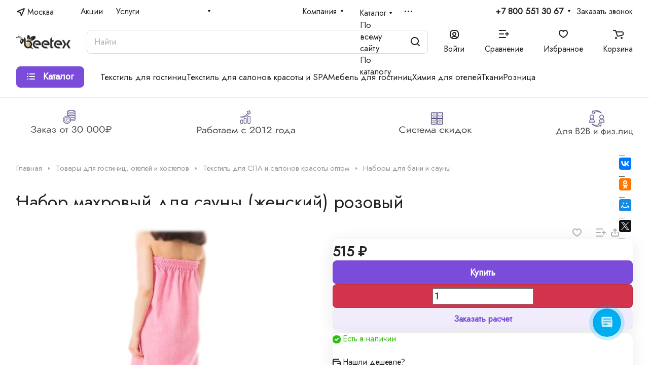

--- FILE ---
content_type: text/html; charset=UTF-8
request_url: https://textiloptom.ru/catalog/tekstil-dlya-spa-i-salonov-krasoty/nabory-dlya-bani/nabor-makhrovyy-dlya-sauny-zhenskiy/
body_size: 45550
content:
<!DOCTYPE html>
<html xmlns="http://www.w3.org/1999/xhtml" xml:lang="ru" lang="ru" class="  ">
<head>
<title>Набор махровый для сауны (женский) Москва в Москве по доступным ценам</title>
<meta name="viewport" content="initial-scale=1.0, width=device-width"/>
<meta name="HandheldFriendly" content="true"/>
<meta name="yes" content="yes"/>
<meta name="apple-mobile-web-app-status-bar-style" content="black"/>
<meta name="SKYPE_TOOLBAR" content="SKYPE_TOOLBAR_PARSER_COMPATIBLE"/>
<meta http-equiv="Content-Type" content="text/html; charset=UTF-8"/>
<meta name="keywords" content="Интернет-магазин, заказать, купить"/>
<meta name="description" content="Набор махровый для сауны (женский) оптом для гостиниц и отелей покупайте у производителя BeeTex ✅ Опт от 30000 рублей ✅ Собственное производство ✅ Пошив на заказ ✈️. Доставка по России"/>
<link href="/bitrix/A.js,,_ui,,_design-tokens,,_dist,,_ui.design-tokens.min.css,,q171679529823463+js,,_ui,,_fonts,,_opensans,,_ui.font.opensans.min.css,,q16773509052320+js,,_main,,_popup,,_dist,,_main.popup.bundle.min.css,,q173521540126589+cache,,_css,,_s1,,_aspro-lite,,_page_eed36d4aff6c1db2e9268552460e8c9a,,_page_eed36d4aff6c1db2e9268552460e8c9a_v1.css,,q1740058623145823+cache,,_css,,_s1,,_aspro-lite,,_default_e470131ba1dd6cc811e3e62616c75d9e,,_default_e470131ba1dd6cc811e3e62616c75d9e_v1.css,,q17400585663039+cache,,_css,,_s1,,_aspro-lite,,_default_3000ff0b2ab9ce97ce6664d798762d8a,,_default_3000ff0b2ab9ce97ce6664d798762d8a_v1.css,,q17400585758598+panel,,_main,,_popup.min.css,,q167735087520774+cache,,_css,,_s1,,_aspro-lite,,_default_eb980cb7799158dff62fd88aae0cda37,,_default_eb980cb7799158dff62fd88aae0cda37_v1.css,,q17400585664639,Mcc.Ir-9fIxWCZ.css.pagespeed.cf.iyhByX43rh.css" rel="stylesheet"/>
<style>.bottom-icons-panel{position:fixed;position:sticky;width:100%;left:0;bottom:0;background:#fff;background:var(--card_bg_black);box-shadow:0 -3px 10px rgba(0,0,0,.1);z-index:992;padding-bottom:env(safe-area-inset-bottom,22px);order:9999;margin-top:auto;overflow-x:auto;overflow-y:auto}.bottom-icons-panel__content{display:flex;width:100%;padding-bottom:5px;transform:translateZ(0)}.bottom-icons-panel__content-link{display:flex;flex-shrink:0;align-items:center;justify-content:flex-end;flex-direction:column;min-width:75px;max-width:200px;height:56px;text-align:center;position:relative;overflow:hidden;padding:0 3px 2px}.bottom-icons-panel__content-link--active .bottom-icons-panel__content-text{color:#9e9e9e;color:var(--theme-base-color)}.bottom-icons-panel__content-link--active svg path,.bottom-icons-panel__content-link--active svg use{fill:#9e9e9e;fill:var(--theme-base-color)}.bottom-icons-panel__content-text{align-self:normal;white-space:nowrap;overflow:hidden;text-overflow:ellipsis}.bottom-icons-panel__content-link--display--block{display:block}.bottom-icons-panel__content-link--with-counter{gap:5px 0}.bottom-icons-panel__content-picture-wrapper{position:relative}.bottom-icons-panel__content-picture-wrapper--mb-3{align-items:flex-end;display:flex;height:20px;margin:0;position:relative}.bottom-icons-panel__content::-webkit-scrollbar{-webkit-appearance:none}.bottom-icons-panel__content::-webkit-scrollbar:vertical{width:6px}.bottom-icons-panel__content::-webkit-scrollbar:horizontal{height:6px}.bottom-icons-panel__content::-webkit-scrollbar-thumb{background-color:rgba(153,153,153,1);background:var(--gray_bg_black);border-radius:10px;border:2px solid #fff;border-color:var(--black_bg_black)}.bottom-icons-panel__content::-webkit-scrollbar-track{border-radius:10px;background-color:#fff;background:0 0}.bottom-icons-panel .header-cart__count,.bottom-icons-panel .icon-count{top:0;bottom:auto;right:0}@media (min-width:992px){.bottom-icons-panel{display:none}}</style>
<link href="/bitrix/cache/css/s1/aspro-lite/template_076dcf66beef7631ae1a2f383ef4f1d0/A.template_076dcf66beef7631ae1a2f383ef4f1d0_v1.css,q1741027336233778.pagespeed.cf.metbHW8b5_.css" data-template-style="true" rel="stylesheet"/>
<script>if(!window.BX)window.BX={};if(!window.BX.message)window.BX.message=function(mess){if(typeof mess==='object'){for(let i in mess){BX.message[i]=mess[i];}return true;}};</script>
<script>(window.BX||top.BX).message({"pull_server_enabled":"N","pull_config_timestamp":0,"pull_guest_mode":"N","pull_guest_user_id":0});(window.BX||top.BX).message({"PULL_OLD_REVISION":"Для продолжения корректной работы с сайтом необходимо перезагрузить страницу."});</script>
<script>(window.BX||top.BX).message({"JS_CORE_LOADING":"Загрузка...","JS_CORE_NO_DATA":"- Нет данных -","JS_CORE_WINDOW_CLOSE":"Закрыть","JS_CORE_WINDOW_EXPAND":"Развернуть","JS_CORE_WINDOW_NARROW":"Свернуть в окно","JS_CORE_WINDOW_SAVE":"Сохранить","JS_CORE_WINDOW_CANCEL":"Отменить","JS_CORE_WINDOW_CONTINUE":"Продолжить","JS_CORE_H":"ч","JS_CORE_M":"м","JS_CORE_S":"с","JSADM_AI_HIDE_EXTRA":"Скрыть лишние","JSADM_AI_ALL_NOTIF":"Показать все","JSADM_AUTH_REQ":"Требуется авторизация!","JS_CORE_WINDOW_AUTH":"Войти","JS_CORE_IMAGE_FULL":"Полный размер"});</script>
<script src="/bitrix/js/main/core/core.min.js?1728126489225181"></script>
<script>BX.Runtime.registerExtension({"name":"main.core","namespace":"BX","loaded":true});</script>
<script>BX.setJSList(["\/bitrix\/js\/main\/core\/core_ajax.js","\/bitrix\/js\/main\/core\/core_promise.js","\/bitrix\/js\/main\/polyfill\/promise\/js\/promise.js","\/bitrix\/js\/main\/loadext\/loadext.js","\/bitrix\/js\/main\/loadext\/extension.js","\/bitrix\/js\/main\/polyfill\/promise\/js\/promise.js","\/bitrix\/js\/main\/polyfill\/find\/js\/find.js","\/bitrix\/js\/main\/polyfill\/includes\/js\/includes.js","\/bitrix\/js\/main\/polyfill\/matches\/js\/matches.js","\/bitrix\/js\/ui\/polyfill\/closest\/js\/closest.js","\/bitrix\/js\/main\/polyfill\/fill\/main.polyfill.fill.js","\/bitrix\/js\/main\/polyfill\/find\/js\/find.js","\/bitrix\/js\/main\/polyfill\/matches\/js\/matches.js","\/bitrix\/js\/main\/polyfill\/core\/dist\/polyfill.bundle.js","\/bitrix\/js\/main\/core\/core.js","\/bitrix\/js\/main\/polyfill\/intersectionobserver\/js\/intersectionobserver.js","\/bitrix\/js\/main\/lazyload\/dist\/lazyload.bundle.js","\/bitrix\/js\/main\/polyfill\/core\/dist\/polyfill.bundle.js","\/bitrix\/js\/main\/parambag\/dist\/parambag.bundle.js"]);</script>
<script>BX.Runtime.registerExtension({"name":"aspro_cookie","namespace":"window","loaded":true});</script>
<script>BX.Runtime.registerExtension({"name":"aspro_metrika.goals","namespace":"window","loaded":true});</script>
<script>BX.Runtime.registerExtension({"name":"aspro_logo","namespace":"window","loaded":true});</script>
<script>(window.BX||top.BX).message({"ADD_BASKET_PROPS_TITLE":"Выберите свойства, добавляемые в корзину","ADD_BASKET_PROPS_BUTTON_TITLE":"Выбрать"});</script>
<script>BX.Runtime.registerExtension({"name":"aspro_item_action","namespace":"window","loaded":true});</script>
<script>(window.BX||top.BX).message({"NOTICE_ADDED2CART":"В корзине","NOTICE_CLOSE":"Закрыть","NOTICE_MORE":"и ещё #COUNT# #PRODUCTS#","NOTICE_PRODUCT0":"товаров","NOTICE_PRODUCT1":"товар","NOTICE_PRODUCT2":"товара","NOTICE_ERROR":"Ошибка","NOTICE_REQUEST_ERROR":"Ошибка запроса","NOTICE_AUTHORIZED":"Вы успешно авторизовались","NOTICE_ADDED2COMPARE":"В сравнении","NOTICE_ADDED2FAVORITE":"В избранном","NOTICE_ADDED2SUBSCRIBE":"Вы подписались","NOTICE_REMOVED_FROM_COMPARE":"Удалено из сравнения","NOTICE_REMOVED_FROM_FAVORITE":"Удалено из избранного","NOTICE_REMOVED_FROM_SUBSCRIBE":"Удалено из подписки"});</script>
<script>BX.Runtime.registerExtension({"name":"aspro_notice","namespace":"window","loaded":true});</script>
<script>BX.Runtime.registerExtension({"name":"aspro_scroll_to_top","namespace":"window","loaded":true});</script>
<script>BX.Runtime.registerExtension({"name":"aspro_regions","namespace":"window","loaded":true});</script>
<script>BX.Runtime.registerExtension({"name":"aspro_chip","namespace":"window","loaded":true});</script>
<script>BX.Runtime.registerExtension({"name":"aspro_dropdown_select","namespace":"window","loaded":true});</script>
<script>BX.Runtime.registerExtension({"name":"aspro_ui","namespace":"window","loaded":true});</script>
<script>BX.Runtime.registerExtension({"name":"aspro_menu_aim","namespace":"window","loaded":true});</script>
<script>BX.Runtime.registerExtension({"name":"aspro_menu_many_items","namespace":"window","loaded":true});</script>
<script>(window.BX||top.BX).message({"CT_BST_SEARCH_BUTTON2":"Найти","SEARCH_IN_SITE_FULL":"По всему сайту","SEARCH_IN_SITE":"Везде","SEARCH_IN_CATALOG_FULL":"По каталогу","SEARCH_IN_CATALOG":"Каталог"});</script>
<script>BX.Runtime.registerExtension({"name":"aspro_searchtitle","namespace":"window","loaded":true});</script>
<script>BX.Runtime.registerExtension({"name":"aspro_drag_scroll","namespace":"window","loaded":true});</script>
<script>BX.Runtime.registerExtension({"name":"ui.design-tokens","namespace":"window","loaded":true});</script>
<script>BX.Runtime.registerExtension({"name":"ui.fonts.opensans","namespace":"window","loaded":true});</script>
<script>BX.Runtime.registerExtension({"name":"main.popup","namespace":"BX.Main","loaded":true});</script>
<script>BX.Runtime.registerExtension({"name":"popup","namespace":"window","loaded":true});</script>
<script>BX.Runtime.registerExtension({"name":"aspro_hover_block","namespace":"window","loaded":true});</script>
<script>BX.Runtime.registerExtension({"name":"aspro_fancybox","namespace":"window","loaded":true});</script>
<script>BX.Runtime.registerExtension({"name":"aspro_detail","namespace":"window","loaded":true});</script>
<script>BX.Runtime.registerExtension({"name":"aspro_swiper_init","namespace":"window","loaded":true});</script>
<script>BX.Runtime.registerExtension({"name":"aspro_swiper","namespace":"window","loaded":true});</script>
<script>BX.Runtime.registerExtension({"name":"aspro_swiper_events","namespace":"window","loaded":true});</script>
<script>BX.Runtime.registerExtension({"name":"aspro_rounded_columns","namespace":"window","loaded":true});</script>
<script>BX.Runtime.registerExtension({"name":"aspro_viewed","namespace":"window","loaded":true});</script>
<script>BX.Runtime.registerExtension({"name":"aspro_gallery","namespace":"window","loaded":true});</script>
<script>BX.Runtime.registerExtension({"name":"aspro_stores_amount","namespace":"window","loaded":true});</script>
<script>BX.Runtime.registerExtension({"name":"aspro_video","namespace":"window","loaded":true});</script>
<script>BX.Runtime.registerExtension({"name":"aspro_countdown","namespace":"window","loaded":true});</script>
<script>BX.Runtime.registerExtension({"name":"aspro_rating","namespace":"window","loaded":true});</script>
<script>BX.Runtime.registerExtension({"name":"aspro_reviews","namespace":"window","loaded":true});</script>
<script>BX.Runtime.registerExtension({"name":"aspro_share","namespace":"window","loaded":true});</script>
<script>BX.Runtime.registerExtension({"name":"aspro_hint","namespace":"window","loaded":true});</script>
<script>BX.Runtime.registerExtension({"name":"aspro_select_offer_func","namespace":"window","loaded":true});</script>
<script>BX.Runtime.registerExtension({"name":"aspro_select_offer","namespace":"window","loaded":true});</script>
<script>BX.Runtime.registerExtension({"name":"aspro_select_offer_load","namespace":"window","loaded":true});</script>
<script>BX.Runtime.registerExtension({"name":"aspro_sale_linked","namespace":"window","loaded":true});</script>
<script>BX.Runtime.registerExtension({"name":"main.pageobject","namespace":"window","loaded":true});</script>
<script>(window.BX||top.BX).message({"JS_CORE_LOADING":"Загрузка...","JS_CORE_NO_DATA":"- Нет данных -","JS_CORE_WINDOW_CLOSE":"Закрыть","JS_CORE_WINDOW_EXPAND":"Развернуть","JS_CORE_WINDOW_NARROW":"Свернуть в окно","JS_CORE_WINDOW_SAVE":"Сохранить","JS_CORE_WINDOW_CANCEL":"Отменить","JS_CORE_WINDOW_CONTINUE":"Продолжить","JS_CORE_H":"ч","JS_CORE_M":"м","JS_CORE_S":"с","JSADM_AI_HIDE_EXTRA":"Скрыть лишние","JSADM_AI_ALL_NOTIF":"Показать все","JSADM_AUTH_REQ":"Требуется авторизация!","JS_CORE_WINDOW_AUTH":"Войти","JS_CORE_IMAGE_FULL":"Полный размер"});</script>
<script>BX.Runtime.registerExtension({"name":"window","namespace":"window","loaded":true});</script>
<script>BX.Runtime.registerExtension({"name":"aspro_uniform","namespace":"window","loaded":true});</script>
<script>BX.Runtime.registerExtension({"name":"aspro_chars","namespace":"window","loaded":true});</script>
<script>BX.Runtime.registerExtension({"name":"aspro_catalog","namespace":"window","loaded":true});</script>
<script>BX.Runtime.registerExtension({"name":"aspro_catalog_block","namespace":"window","loaded":true});</script>
<script>BX.Runtime.registerExtension({"name":"aspro_back_url","namespace":"window","loaded":true});</script>
<script>BX.Runtime.registerExtension({"name":"ls","namespace":"window","loaded":true});</script>
<script>BX.Runtime.registerExtension({"name":"aspro_prices","namespace":"window","loaded":true});</script>
<script>BX.Runtime.registerExtension({"name":"aspro_stickers","namespace":"window","loaded":true});</script>
<script>(window.BX||top.BX).message({"LANGUAGE_ID":"ru","FORMAT_DATE":"DD.MM.YYYY","FORMAT_DATETIME":"DD.MM.YYYY HH:MI:SS","COOKIE_PREFIX":"BITRIX_SM","SERVER_TZ_OFFSET":"10800","UTF_MODE":"Y","SITE_ID":"s1","SITE_DIR":"\/","USER_ID":"","SERVER_TIME":1764911025,"USER_TZ_OFFSET":0,"USER_TZ_AUTO":"Y","bitrix_sessid":"353b1d8ec2e8fea28afb0da891b6af8b"});</script>
<script src="/bitrix/cache/js/s1/aspro-lite/kernel_main/kernel_main_v1.js,q1740072360194805.pagespeed.ce.mi24f84jqG.js"></script>
<script src="/bitrix/js/pull/protobuf/protobuf.min.js,q167735090476433.pagespeed.jm.1x1HifFLAB.js"></script>
<script src="/bitrix/js/pull/protobuf/model.min.js,q167735090414190.pagespeed.jm.nCfL1rg8pP.js"></script>
<script src="/bitrix/js/main/core/core_promise.min.js,q16773509012490.pagespeed.jm.8mq9Bu3rLh.js"></script>
<script src="/bitrix/js/rest/client/rest.client.min.js,q16773509019240.pagespeed.jm.UCYHbeL97U.js"></script>
<script src="/bitrix/js/pull/client/pull.client.min.js,q172711813849664.pagespeed.ce.fRVa7jg5Od.js"></script>
<script src="/bitrix/js/main/ajax.js,q167735090335509.pagespeed.jm.NwmtLRyAMP.js"></script>
<script src="/bitrix/js/main/popup/dist/main.popup.bundle.min.js,q173521540165924.pagespeed.jm.4uxBloIS0e.js"></script>
<script src="/bitrix/js/main/rating.min.js,q169779290912227.pagespeed.jm.wZpHYLWMbC.js"></script>
<script src="/bitrix/js/main/core/core_ls.min.js,q17352154012683.pagespeed.jm.n2xVNyysts.js"></script>
<script>BX.setJSList(["\/bitrix\/js\/main\/session.js","\/bitrix\/js\/main\/pageobject\/pageobject.js","\/bitrix\/js\/main\/core\/core_window.js","\/bitrix\/js\/main\/date\/main.date.js","\/bitrix\/js\/main\/core\/core_date.js","\/bitrix\/js\/main\/utils.js","\/bitrix\/js\/main\/core\/core_fx.js","\/bitrix\/js\/main\/dd.js","\/bitrix\/js\/main\/core\/core_uf.js","\/bitrix\/js\/main\/core\/core_dd.js","\/bitrix\/js\/main\/core\/core_tooltip.js","\/bitrix\/templates\/aspro-lite\/js\/jquery.history.js","\/bitrix\/templates\/aspro-lite\/components\/bitrix\/catalog.element\/main\/script.js","\/bitrix\/templates\/aspro-lite\/js\/hover-block.min.js","\/bitrix\/templates\/aspro-lite\/js\/jquery.fancybox.min.js","\/bitrix\/templates\/aspro-lite\/js\/slider.swiper.min.js","\/bitrix\/templates\/aspro-lite\/vendor\/js\/carousel\/swiper\/swiper-bundle.min.js","\/bitrix\/templates\/aspro-lite\/js\/slider.swiper.galleryEvents.min.js","\/bitrix\/templates\/aspro-lite\/js\/viewed.min.js","\/bitrix\/templates\/aspro-lite\/js\/gallery.min.js","\/bitrix\/templates\/aspro-lite\/js\/conditional\/stores_amount.min.js","\/bitrix\/templates\/aspro-lite\/vendor\/js\/jquery.plugin.min.js","\/bitrix\/templates\/aspro-lite\/vendor\/js\/countdown\/jquery.countdown.min.js","\/bitrix\/templates\/aspro-lite\/vendor\/js\/countdown\/jquery.countdown-ru.js","\/bitrix\/templates\/aspro-lite\/js\/conditional\/countdown.min.js","\/bitrix\/templates\/aspro-lite\/js\/select_offer_func.min.js","\/bitrix\/templates\/aspro-lite\/js\/select_offer.min.js","\/bitrix\/templates\/aspro-lite\/js\/select_offer_load.min.js","\/bitrix\/templates\/aspro-lite\/js\/jquery.uniform.min.js","\/bitrix\/templates\/aspro-lite\/components\/bitrix\/catalog.section\/catalog_block\/script.js","\/bitrix\/templates\/aspro-lite\/components\/bitrix\/sale.gift.main.products\/main\/script.js","\/bitrix\/templates\/aspro-lite\/components\/bitrix\/sale.gift.product\/main\/script.js","\/bitrix\/templates\/aspro-lite\/js\/observer.js","\/bitrix\/templates\/aspro-lite\/js\/lite.bootstrap.js","\/bitrix\/templates\/aspro-lite\/vendor\/jquery.cookie.js","\/bitrix\/templates\/aspro-lite\/vendor\/jquery.validate.min.js","\/bitrix\/templates\/aspro-lite\/vendor\/js\/ripple.js","\/bitrix\/templates\/aspro-lite\/js\/detectmobilebrowser.js","\/bitrix\/templates\/aspro-lite\/js\/matchMedia.js","\/bitrix\/templates\/aspro-lite\/js\/jquery.actual.min.js","\/bitrix\/templates\/aspro-lite\/js\/jquery-ui.min.js","\/bitrix\/templates\/aspro-lite\/js\/jqModal.js","\/bitrix\/templates\/aspro-lite\/js\/scrollTabs.js","\/bitrix\/templates\/aspro-lite\/js\/blocks\/controls.js","\/bitrix\/templates\/aspro-lite\/js\/blocks\/dropdown-product.js","\/bitrix\/templates\/aspro-lite\/js\/blocks\/hint.js","\/bitrix\/templates\/aspro-lite\/js\/blocks\/tabs-history.js","\/bitrix\/templates\/aspro-lite\/js\/general.js","\/bitrix\/templates\/aspro-lite\/js\/custom.js","\/bitrix\/templates\/aspro-lite\/js\/metrika.goals.min.js","\/bitrix\/templates\/aspro-lite\/js\/logo.min.js","\/bitrix\/templates\/aspro-lite\/js\/item-action.min.js","\/bitrix\/templates\/aspro-lite\/js\/notice.min.js","\/bitrix\/templates\/aspro-lite\/js\/scroll_to_top.min.js","\/bitrix\/templates\/aspro-lite\/js\/conditional\/regions.min.js","\/bitrix\/templates\/aspro-lite\/components\/bitrix\/menu\/header\/script.js","\/bitrix\/templates\/aspro-lite\/vendor\/js\/jquery.menu-aim.min.js","\/bitrix\/templates\/aspro-lite\/js\/menu_many_items.min.js","\/bitrix\/components\/bitrix\/search.title\/script.js","\/bitrix\/templates\/aspro-lite\/components\/bitrix\/search.title\/corp\/script.js","\/bitrix\/templates\/aspro-lite\/js\/searchtitle.min.js","\/bitrix\/templates\/aspro-lite\/js\/dragscroll.min.js","\/bitrix\/templates\/aspro-lite\/components\/bitrix\/menu\/left\/script.js","\/bitrix\/templates\/aspro-lite\/components\/bitrix\/menu\/bottom\/script.js","\/bitrix\/components\/aspro\/marketing.popup.lite\/templates\/.default\/script.js","\/bitrix\/templates\/aspro-lite\/js\/jquery.inputmask.bundle.min.js","\/bitrix\/components\/aspro\/regionality.list.lite\/templates\/popup_regions\/script.js","\/bitrix\/templates\/aspro-lite\/js\/phones.js","\/bitrix\/templates\/aspro-lite\/components\/bitrix\/catalog.comments\/catalog\/script.js","\/bitrix\/components\/aspro\/catalog.viewed.lite\/templates\/main\/script.js","\/bitrix\/templates\/aspro-lite\/components\/bitrix\/subscribe.edit\/footer\/script.js"]);</script>
<script>BX.setCSSList(["\/bitrix\/templates\/aspro-lite\/components\/bitrix\/catalog\/main\/style.css","\/bitrix\/templates\/aspro-lite\/css\/animation\/animate.min.css","\/bitrix\/templates\/aspro-lite\/components\/bitrix\/catalog.element\/main\/style.css","\/bitrix\/components\/aspro\/props.group.lite\/templates\/lite\/style.css","\/bitrix\/templates\/aspro-lite\/css\/jquery.fancybox.min.css","\/bitrix\/templates\/aspro-lite\/css\/fancybox-gallery.min.css","\/bitrix\/templates\/aspro-lite\/css\/detail.min.css","\/bitrix\/templates\/aspro-lite\/vendor\/css\/carousel\/swiper\/swiper-bundle.min.css","\/bitrix\/templates\/aspro-lite\/css\/slider.swiper.min.css","\/bitrix\/templates\/aspro-lite\/css\/slider.min.css","\/bitrix\/templates\/aspro-lite\/css\/rounded-columns.min.css","\/bitrix\/templates\/aspro-lite\/css\/gallery.min.css","\/bitrix\/templates\/aspro-lite\/css\/video-block.min.css","\/bitrix\/templates\/aspro-lite\/css\/conditional\/countdown.min.css","\/bitrix\/templates\/aspro-lite\/css\/rating.min.css","\/bitrix\/templates\/aspro-lite\/css\/reviews.min.css","\/bitrix\/templates\/aspro-lite\/css\/share.min.css","\/bitrix\/templates\/aspro-lite\/css\/blocks\/hint.min.css","\/bitrix\/templates\/aspro-lite\/css\/sale-linked.min.css","\/bitrix\/templates\/aspro-lite\/components\/bitrix\/news.list\/tizers-list\/style.css","\/bitrix\/templates\/aspro-lite\/css\/chars.min.css","\/bitrix\/templates\/aspro-lite\/components\/bitrix\/news.list\/faq-list\/style.css","\/bitrix\/templates\/aspro-lite\/components\/bitrix\/catalog.section\/catalog_block\/style.css","\/bitrix\/templates\/aspro-lite\/css\/catalog.min.css","\/bitrix\/templates\/aspro-lite\/css\/catalog-block.min.css","\/bitrix\/templates\/aspro-lite\/components\/bitrix\/news.list\/blog-list\/style.css","\/bitrix\/templates\/aspro-lite\/css\/back-url.min.css","\/bitrix\/templates\/aspro-lite\/css\/lite.bootstrap.css","\/bitrix\/templates\/aspro-lite\/vendor\/css\/ripple.css","\/bitrix\/templates\/aspro-lite\/css\/buttons.css","\/bitrix\/templates\/aspro-lite\/css\/svg.css","\/bitrix\/templates\/aspro-lite\/css\/header.css","\/bitrix\/templates\/aspro-lite\/css\/footer.css","\/bitrix\/templates\/aspro-lite\/css\/mobile-header.css","\/bitrix\/templates\/aspro-lite\/css\/mobile-menu.css","\/bitrix\/templates\/aspro-lite\/css\/header-fixed.css","\/bitrix\/templates\/aspro-lite\/css\/page-title-breadcrumb-pagination.css","\/bitrix\/templates\/aspro-lite\/css\/social-icons.css","\/bitrix\/templates\/aspro-lite\/css\/left-menu.css","\/bitrix\/templates\/aspro-lite\/css\/tabs.css","\/bitrix\/templates\/aspro-lite\/css\/bg-banner.css","\/bitrix\/templates\/aspro-lite\/css\/item-views.css","\/bitrix\/templates\/aspro-lite\/css\/blocks\/cross.css","\/bitrix\/templates\/aspro-lite\/css\/blocks\/dark-light-theme.css","\/bitrix\/templates\/aspro-lite\/css\/blocks\/flexbox.css","\/bitrix\/templates\/aspro-lite\/css\/blocks\/grid-list.css","\/bitrix\/templates\/aspro-lite\/css\/blocks\/gutters.css","\/bitrix\/templates\/aspro-lite\/css\/blocks\/hint.css","\/bitrix\/templates\/aspro-lite\/css\/blocks\/images.css","\/bitrix\/templates\/aspro-lite\/css\/blocks\/line-block.css","\/bitrix\/templates\/aspro-lite\/css\/blocks\/mobile-scrolled.css","\/bitrix\/templates\/aspro-lite\/css\/blocks\/popup.css","\/bitrix\/templates\/aspro-lite\/css\/blocks\/prices.css","\/bitrix\/templates\/aspro-lite\/css\/blocks\/scroller.css","\/bitrix\/templates\/aspro-lite\/css\/blocks\/social-list.css","\/bitrix\/templates\/aspro-lite\/css\/blocks\/sticker.css","\/bitrix\/templates\/aspro-lite\/css\/blocks\/sticky.css","\/bitrix\/templates\/.default\/ajax\/ajax.css","\/bitrix\/templates\/aspro-lite\/css\/item-action.min.css","\/bitrix\/templates\/aspro-lite\/css\/notice.min.css","\/bitrix\/templates\/aspro-lite\/css\/scroll_to_top.min.css","\/bitrix\/templates\/aspro-lite\/css\/regions.min.css","\/bitrix\/templates\/aspro-lite\/components\/bitrix\/menu\/header\/style.css","\/bitrix\/templates\/aspro-lite\/css\/menu_many_items.min.css","\/bitrix\/templates\/aspro-lite\/components\/bitrix\/search.title\/corp\/style.css","\/bitrix\/templates\/aspro-lite\/css\/dragscroll.min.css","\/bitrix\/templates\/aspro-lite\/components\/bitrix\/news.list\/banners\/style.css","\/bitrix\/templates\/aspro-lite\/components\/bitrix\/breadcrumb\/main\/style.css","\/bitrix\/templates\/aspro-lite\/components\/bitrix\/menu\/bottom\/style.css","\/bitrix\/components\/aspro\/marketing.popup.lite\/templates\/.default\/style.css","\/bitrix\/templates\/aspro-lite\/styles.css","\/bitrix\/templates\/aspro-lite\/template_styles.css","\/bitrix\/templates\/aspro-lite\/css\/form.css","\/bitrix\/templates\/aspro-lite\/css\/colored.css","\/bitrix\/templates\/aspro-lite\/css\/responsive.css","\/bitrix\/templates\/aspro-lite\/css\/custom.css","\/bitrix\/components\/aspro\/theme.lite\/css\/user_font_s1.css","\/bitrix\/templates\/aspro-lite\/css\/chip.min.css","\/bitrix\/templates\/aspro-lite\/css\/dropdown-select.min.css","\/bitrix\/templates\/aspro-lite\/components\/bitrix\/catalog.comments\/catalog\/style.css","\/bitrix\/components\/bitrix\/rating.vote\/templates\/standart_text\/style.css","\/bitrix\/components\/aspro\/catalog.viewed.lite\/templates\/main\/style.css","\/bitrix\/templates\/aspro-lite\/css\/blocks\/prices.min.css","\/bitrix\/templates\/aspro-lite\/css\/blocks\/sticker.min.css","\/bitrix\/templates\/aspro-lite\/css\/bottom-icons-panel.css"]);</script>
<script>(function(){"use strict";var counter=function(){var cookie=(function(name){var parts=("; "+document.cookie).split("; "+name+"=");if(parts.length==2){try{return JSON.parse(decodeURIComponent(parts.pop().split(";").shift()));}catch(e){}}})("BITRIX_CONVERSION_CONTEXT_s1");if(cookie&&cookie.EXPIRE>=BX.message("SERVER_TIME"))return;var request=new XMLHttpRequest();request.open("POST","/bitrix/tools/conversion/ajax_counter.php",true);request.setRequestHeader("Content-type","application/x-www-form-urlencoded");request.send("SITE_ID="+encodeURIComponent("s1")+"&sessid="+encodeURIComponent(BX.bitrix_sessid())+"&HTTP_REFERER="+encodeURIComponent(document.referrer));};if(window.frameRequestStart===true)BX.addCustomEvent("onFrameDataReceived",counter);else
BX.ready(counter);})();</script>
<script>BX.message({'JS_REQUIRED':'Заполните это поле!','JS_FORMAT':'Неверный формат!','JS_FILE_EXT':'Недопустимое расширение файла!','JS_PASSWORD_COPY':'Пароли не совпадают!','JS_PASSWORD_LENGTH':'Минимум 6 символов!','JS_ERROR':'Неверно заполнено поле!','JS_FILE_SIZE':'Максимальный размер 5мб!','JS_FILE_BUTTON_NAME':'Выберите файл','JS_FILE_DEFAULT':'Файл не найден','JS_DATE':'Некорректная дата!','JS_DATETIME':'Некорректная дата/время!','JS_REQUIRED_LICENSES':'Согласитесь с условиями','JS_REQUIRED_OFFER':'Согласитесь с условиями','JS_INVALID_NUMBER':'Неверный номер','JS_INVALID_COUNTRY_CODE':'Неверный код страны','JS_TOO_SHORT':'Номер слишком короткий','JS_TOO_LONG':'Номер слишком длинный','S_CALLBACK':'Заказать звонок','S_QUESTION':'Задать вопрос','S_ASK_QUESTION':'Задать вопрос','S_FEEDBACK':'Оставить отзыв','ERROR_INCLUDE_MODULE_DIGITAL_TITLE':'Ошибка подключения модуля &laquo;Аспро: ЛайтШоп&raquo;','ERROR_INCLUDE_MODULE_DIGITAL_TEXT':'Ошибка подключения модуля &laquo;Аспро: ЛайтШоп&raquo;.<br />Пожалуйста установите модуль и повторите попытку','S_SERVICES':'Наши услуги','S_SERVICES_SHORT':'Услуги','S_TO_ALL_SERVICES':'Все услуги','S_CATALOG':'Каталог товаров','S_CATALOG_SHORT':'Каталог','S_TO_ALL_CATALOG':'Весь каталог','S_CATALOG_FAVORITES':'Наши товары','S_CATALOG_FAVORITES_SHORT':'Товары','S_NEWS':'Новости','S_TO_ALL_NEWS':'Все новости','S_COMPANY':'О компании','S_OTHER':'Прочее','S_CONTENT':'Контент','T_JS_ARTICLE':'Артикул: ','T_JS_NAME':'Наименование: ','T_JS_PRICE':'Цена: ','T_JS_QUANTITY':'Количество: ','T_JS_SUMM':'Сумма: ','FANCY_CLOSE':'Закрыть','FANCY_NEXT':'Вперед','FANCY_PREV':'Назад','CUSTOM_COLOR_CHOOSE':'Выбрать','CUSTOM_COLOR_CANCEL':'Отмена','S_MOBILE_MENU':'Меню','DIGITAL_T_MENU_BACK':'Назад','DIGITAL_T_MENU_CALLBACK':'Обратная связь','DIGITAL_T_MENU_CONTACTS_TITLE':'Будьте на связи','TITLE_BASKET':'В корзине товаров на #SUMM#','BASKET_SUMM':'#SUMM#','EMPTY_BASKET':'Корзина пуста','TITLE_BASKET_EMPTY':'Корзина пуста','BASKET':'Корзина','SEARCH_TITLE':'Поиск','SOCIAL_TITLE':'Оставайтесь на связи','LOGIN':'Войти','MY_CABINET':'Кабинет','SUBSCRIBE_TITLE':'Будьте всегда в курсе','HEADER_SCHEDULE':'Время работы','SEO_TEXT':'SEO описание','COMPANY_IMG':'Картинка компании','COMPANY_TEXT':'Описание компании','JS_RECAPTCHA_ERROR':'Пройдите проверку','JS_PROCESSING_ERROR':'Согласитесь с условиями!','CONFIG_SAVE_SUCCESS':'Настройки сохранены','CONFIG_SAVE_FAIL':'Ошибка сохранения настроек','CLEAR_FILE':'Отменить','ALL_SECTIONS_PROJECT':'Все проекты','RELOAD_PAGE':'Обновить страницу','REFRESH':'Поменять картинку','RECAPTCHA_TEXT':'Подтвердите, что вы не робот','SHOW':'Еще','HIDE':'Скрыть','FILTER_EXPAND_VALUES':'Показать все','FILTER_HIDE_VALUES':'Свернуть','COUNTDOWN_SEC':'сек','COUNTDOWN_MIN':'мин','COUNTDOWN_HOUR':'час','COUNTDOWN_DAY0':'дн','COUNTDOWN_DAY1':'дн','COUNTDOWN_DAY2':'дн','COUNTDOWN_WEAK0':'Недель','COUNTDOWN_WEAK1':'Неделя','COUNTDOWN_WEAK2':'Недели','COUNTDOWN_MONTH0':'Месяцев','COUNTDOWN_MONTH1':'Месяц','COUNTDOWN_MONTH2':'Месяца','COUNTDOWN_YEAR0':'Лет','COUNTDOWN_YEAR1':'Год','COUNTDOWN_YEAR2':'Года','COUNTDOWN_COMPACT_SEC':'с','COUNTDOWN_COMPACT_MIN':'м','COUNTDOWN_COMPACT_HOUR':'ч','COUNTDOWN_COMPACT_DAY':'д','COUNTDOWN_COMPACT_WEAK':'н','COUNTDOWN_COMPACT_MONTH':'м','COUNTDOWN_COMPACT_YEAR0':'л','COUNTDOWN_COMPACT_YEAR1':'г','BASKET_PRINT_BUTTON':'Распечатать','BASKET_CLEAR_ALL_BUTTON':'Очистить','BASKET_QUICK_ORDER_BUTTON':'Быстрый заказ','BASKET_CONTINUE_BUTTON':'Продолжить покупки','BASKET_ORDER_BUTTON':'Оформить заказ','SHARE_BUTTON':'Поделиться','BASKET_CHANGE_TITLE':'Ваш заказ','BASKET_CHANGE_LINK':'Изменить','MORE_INFO_SKU':'Купить','ITEM_ECONOMY':'Экономия','ITEM_ARTICLE':'Артикул: ','JS_FORMAT_ORDER':'имеет неверный формат','JS_BASKET_COUNT_TITLE':'В корзине товаров на SUMM','POPUP_VIDEO':'Видео','POPUP_GIFT_TEXT':'Нашли что-то особенное? Намекните другу о подарке!','ORDER_FIO_LABEL':'Ф.И.О.','ORDER_PHONE_LABEL':'Телефон','ORDER_REGISTER_BUTTON':'Регистрация','PRICES_TYPE':'Варианты цен','FILTER_HELPER_VALUES':' знач.','SHOW_MORE_SCU_MAIN':'Еще #COUNT#','SHOW_MORE_SCU_1':'предложение','SHOW_MORE_SCU_2':'предложения','SHOW_MORE_SCU_3':'предложений','PARENT_ITEM_NOT_FOUND':'Не найден основной товар для услуги в корзине. Обновите страницу и попробуйте снова.','S_FAVORITE':'Избранное','S_COMPARE':'Сравнение'})</script>
<style>html{--border-radius:8px;--theme-base-color:#7a4cd9;--theme-base-opacity-color:#7a4cd91a;--theme-more-color:#d2334d;--theme-outer-border-radius:12px;--theme-text-transform:none;--theme-letter-spacing:normal;--theme-button-font-size:0%;--theme-button-padding-2px:0%;--theme-button-padding-1px:0%;--theme-more-color-hue:350;--theme-more-color-saturation:64%;--theme-more-color-lightness:51%;--theme-base-color-hue:260;--theme-base-color-saturation:65%;--theme-base-color-lightness:57%;--theme-lightness-hover-diff:6%}</style>
<link href="https://fonts.gstatic.com" rel="preconnect" crossorigin>
<link href="https://fonts.googleapis.com/css2?family=Jost&display=swap" rel="preload" as="style" crossorigin>
<link href="https://fonts.googleapis.com/css2?family=Jost&display=swap" rel="stylesheet" crossorigin>
<style>html{font-size:18px;--theme-font-family:;--theme-font-title-family:var(--theme-font-family);--theme-font-title-weight:500}</style>
<style>html{--theme-page-width:1500px;--theme-page-width-padding:32px}</style>
<script src="/bitrix/templates/aspro-lite/js/app.min.js,q17359810422299.pagespeed.ce.TAG84TKt3J.js"></script>
<script data-skip-moving="true" src="/bitrix/js/main/jquery/jquery-3.6.0.min.js.pagespeed.jm.vSq_cOaZon.js"></script>
<script data-skip-moving="true" src="/bitrix/templates/aspro-lite/js/speed.min.js,q=1724745295.pagespeed.ce.4hgRao3HCA.js"></script>
<link href="/bitrix/templates/aspro-lite/css/print.min.css,q167735087412929.pagespeed.ce.1P_6qv_PHg.css" data-template-style="true" rel="stylesheet" media="print">
<link rel="shortcut icon" href="/favicon.ico" type="image/x-icon"/>
<link rel="apple-touch-icon" sizes="180x180" href="/include/apple-touch-icon.png"/>
<meta property="og:description" content="Набор махровый для сауны (женский) оптом для гостиниц и отелей покупайте у производителя BeeTex ✅ Опт от 30000 рублей ✅ Собственное производство ✅ Пошив на заказ ✈️. Доставка по России"/>
<meta property="og:image" content="https://textiloptom.ru/upload/iblock/13e/hnvdv6mxkmsbh9uwsdn8wfhytdadchfu.jpg"/>
<link rel="image_src" href="https://textiloptom.ru/upload/iblock/13e/hnvdv6mxkmsbh9uwsdn8wfhytdadchfu.jpg"/>
<meta property="og:title" content="Набор махровый для сауны (женский) Москва  в Москве по доступным ценам"/>
<meta property="og:type" content="website"/>
<meta property="og:url" content="https://textiloptom.ru/catalog/tekstil-dlya-spa-i-salonov-krasoty/nabory-dlya-bani/nabor-makhrovyy-dlya-sauny-zhenskiy/"/>
<script>(function(w,d,u){var s=d.createElement('script');s.async=true;s.src=u+'?'+(Date.now()/60000|0);var h=d.getElementsByTagName('script')[0];h.parentNode.insertBefore(s,h);})(window,document,'https://cdn-ru.bitrix24.ru/b8331855/crm/site_button/loader_1_k2g5zt.js');</script>
<script>window.addEventListener('onBitrixLiveChat',function(event){var config={'user':{'hash':'57ca5a8f29cd4b1cdaa09bad99837a67','name':'','lastName':'','email':''},'firstMessage':'[br][b]Сайт[/b]: #VAR_HOST#[br][b]Страница сайта[/b]: #VAR_PAGE#'};var widget=event.detail.widget;widget.setUserRegisterData(config.user);widget.setCustomData(config.firstMessage.replace('#VAR_HOST#',location.hostname).replace('#VAR_PAGE#','[url='+location.href+']'+(document.title||location.href)+'[/url]'));});</script>
<script src="/bitrix/cache/js/s1/aspro-lite/template_8d861eafe0ff636e23bc09959ce84c55/template_8d861eafe0ff636e23bc09959ce84c55_v1.js?1740058575357491"></script>
<script src="/bitrix/cache/js/s1/aspro-lite/page_ae141e68fe77d0a4a74fa9fdcfe5f001/page_ae141e68fe77d0a4a74fa9fdcfe5f001_v1.js,q1740058623355543.pagespeed.ce.QIQLKKDY--.js"></script>
<script>;$(document).ready((function(){$(".confirm_region .aprove").on("click",(function(e){var _this=$(this);if($.removeCookie("current_region"),"-1"!=arLiteOptions.SITE_ADDRESS.indexOf(",")){var arDomains=arLiteOptions.SITE_ADDRESS.split(",");if(arDomains)for(var i in arDomains){var domain_name=arDomains[i].replace("\n","");domain_name=arDomains[i].replace("'",""),$.cookie("current_region",_this.data("id"),{path:"/",domain:domain_name})}}else $.cookie("current_region",_this.data("id"),{path:"/",domain:arLiteOptions.SITE_ADDRESS});$(".confirm_region").remove(),void 0!==_this.data("href")&&(location.href=_this.data("href"))})),$(".js_city_change").on("click",(function(){var _this=$(this);window.matchMedia("(min-width:992px)").matches?$(".regions").find(".js_city_chooser").trigger("click"):_this.closest(".top_mobile_region").length&&($("#mobileheader .burger").click(),$(".mobilemenu__menu--regions > ul > li > div > a").click()),$(".confirm_region").remove()})),$(".js_city_chooser").on("click",(function(){$(".confirm_region").remove()}))}));;;</script>
<script>;$(document).ready((function(){$(".phones__inner").hover((function(e){let rect=$(this)[0].getBoundingClientRect(),$dropdown=$(this).find(".phones__dropdown");if($dropdown.length){let dropdown_rect=$dropdown[0].getBoundingClientRect(),dropdown_top=-20,dropdown_left=-16;dropdown_rect.right>document.body.clientWidth?$dropdown.css("left",document.body.clientWidth-dropdown_rect.right+dropdown_left+"px"):$dropdown.css("left",dropdown_left+"px"),$(this).closest(".footer__phone").length&&(window.scrollY+rect.y+dropdown_top+$dropdown[0].scrollHeight<=document.body.clientHeight?$dropdown.removeClass("phones__dropdown--top"):$dropdown.addClass("phones__dropdown--top"))}}))}));;;</script>
<script src="/bitrix/cache/js/s1/aspro-lite/default_4c237692a628a537100218bf703856e6/default_4c237692a628a537100218bf703856e6_v1.js,q17400585758574.pagespeed.ce.GSEO-aIvod.js"></script>
<script src="/bitrix/cache/js/s1/aspro-lite/default_ba2f0ffd0b1d9a3ee66f6a08a91a4e80/default_ba2f0ffd0b1d9a3ee66f6a08a91a4e80_v1.js,q17400585753724.pagespeed.jm.NvoGrEURcg.js"></script>
<script>;BX.ready((function(){BX.Aspro.Loader.addExt(["validate"]).then((()=>{$("form.subscribe-form").validate({rules:{EMAIL:{email:!0}},messages:{licenses_subscribe:{required:BX.message("JS_REQUIRED_LICENSES")}}})}))}));;;</script>
<script>var _ba=_ba||[];_ba.push(["aid","ed6c637b48643bcbca420da44c1f40df"]);_ba.push(["host","textiloptom.ru"]);(function(){var ba=document.createElement("script");ba.type="text/javascript";ba.async=true;ba.src=(document.location.protocol=="https:"?"https://":"http://")+"bitrix.info/ba.js";var s=document.getElementsByTagName("script")[0];s.parentNode.insertBefore(ba,s);})();</script>
<style>html{--header-height:193px}</style>	</head>
<body class="block-wo-title  site_s1   side_left hide_menu_page region_confirm_normal header_fill_ fixed_y mfixed_y mfixed_view_always title_position_left mmenu_leftside mheader-v1 footer-v1 fill_bg_ header-v4 title-v1 bottom-icons-panel_y with_order with_cabinet with_phones theme-light" id="main" data-site="/">
<div class="bx_areas"></div>
<div id="panel"></div>
<script data-skip-moving="true">var solutionName='arLiteOptions';var arAsproOptions=window[solutionName]=({});var arAsproCounters={};var arBasketItems={};</script>
<script src="/bitrix/templates/aspro-lite/js/setTheme.php?site_id=s1&site_dir=/" data-skip-moving="true"></script>
<script>if(arAsproOptions.SITE_ADDRESS){arAsproOptions.SITE_ADDRESS=arAsproOptions.SITE_ADDRESS.replace(/'/g,"");}window.basketJSParams=window.basketJSParams||[];window.dataLayer=window.dataLayer||[];BX.message({'MIN_ORDER_PRICE_TEXT':'<b>Минимальная сумма заказа #PRICE#<\/b><br/>Пожалуйста, добавьте еще товаров в корзину','LICENSES_TEXT':'Продолжая, вы соглашаетесь с <a href=\"/include/licenses_detail.php\" target=\"_blank\">политикой конфиденциальности<\/a>'});arAsproOptions.PAGES.FRONT_PAGE=window[solutionName].PAGES.FRONT_PAGE="";arAsproOptions.PAGES.BASKET_PAGE=window[solutionName].PAGES.BASKET_PAGE="";arAsproOptions.PAGES.ORDER_PAGE=window[solutionName].PAGES.ORDER_PAGE="";arAsproOptions.PAGES.PERSONAL_PAGE=window[solutionName].PAGES.PERSONAL_PAGE="";arAsproOptions.PAGES.CATALOG_PAGE=window[solutionName].PAGES.CATALOG_PAGE="1";</script>
<script>var arAsproCounters={'BASKET':{'ITEMS':[],'COUNT':'0','TITLE':'Корзина пуста'},'DELAY':{'ITEMS':[],'COUNT':'0'},'NOT_AVAILABLE':{'ITEMS':[],'COUNT':'0'},'COMPARE':{'ITEMS':[],'COUNT':'0','TITLE':'Список сравниваемых элементов'},'FAVORITE':{'ITEMS':[],'COUNT':'0','TITLE':'Избранные товары'},'SUBSCRIBE':{'ITEMS':[],'COUNT':'0','TITLE':'Подписка на товары'}};</script>
<div class="body  hover_">
<div class="body_media"></div>
<div class="headers-container">
<div class="title-v1" data-ajax-block="HEADER" data-ajax-callback="headerInit">
<header class="header_4 header header--with_regions header--narrow ">
<div class="header__inner  header__inner--no-pt">
<div class="header__top-part " data-ajax-load-block="HEADER_TOP_PART">
<div class="maxwidth-theme">
<div class="header__top-inner">
<div class="header__top-item icon-block--with_icon">
<div class="regions dropdown-select" title="Регион">
<div class="regions__chooser dropdown-select__title fill-theme-parent light-opacity-hover color-theme-hover js_city_chooser animate-load" data-event="jqm" data-name="city_chooser" data-param-url="%2Fcatalog%2Ftekstil-dlya-spa-i-salonov-krasoty%2Fnabory-dlya-bani%2Fnabor-makhrovyy-dlya-sauny-zhenskiy%2F" data-param-form_id="city_chooser">
<i class="svg inline region dropdown-select__icon-left fill-theme-target banner-light-icon-fill fill-dark-light-block inline " aria-hidden="true"><svg width="17" height="16"><use xlink:href="/bitrix/templates/aspro-lite/images/svg/header_icons.svg?1732178606#region-17-16"></use></svg></i>	<span class="regions__name color-theme-hover font_14 banner-light-text menu-light-text">Москва</span>
</div>
</div>
</div>
<div class="header__top-item header-menu dotted-flex-1 hide-dotted">
<nav class="mega-menu sliced">
<div class="catalog_icons_">
<div class="header-menu__wrapper">
<div class="header-menu__item unvisible header-menu__item--first  ">
<a class="header-menu__link header-menu__link--top-level light-opacity-hover fill-theme-hover banner-light-text dark_link  " href="/sales/">
<span class="header-menu__title font_14">
Акции	</span>
</a>
</div>
<div class="header-menu__item unvisible   header-menu__item--dropdown">
<a class="header-menu__link header-menu__link--top-level light-opacity-hover fill-theme-hover banner-light-text dark_link  " href="/services/">
<span class="header-menu__title font_14">
Услуги	</span>
<i class="svg inline  header-menu__wide-submenu-right-arrow fill-dark-light-block banner-light-icon-fill inline " aria-hidden="true"><svg width="7" height="5"><use xlink:href="/bitrix/templates/aspro-lite/images/svg/arrows.svg?1724745295#down-7-5"></use></svg></i>	</a>
<div class="header-menu__dropdown-menu dropdown-menu-wrapper dropdown-menu-wrapper--visible dropdown-menu-wrapper--woffset">
<div class="dropdown-menu-inner rounded-x ">
<ul class="header-menu__dropdown-menu-inner ">
<li class="header-menu__dropdown-item  count_ ">
<a class="font_15 dropdown-menu-item dark_link fill-dark-light-block " href="/services/brendirovanie-izdeliy-vyshivka/">
Брендирование изделий - вышивка	</a>
</li>
<li class="header-menu__dropdown-item  count_ ">
<a class="font_15 dropdown-menu-item dark_link fill-dark-light-block " href="/services/vakuumirovanie-odeyal-i-podushek/">
Вакуумирование одеял и подушек	</a>
</li>
<li class="header-menu__dropdown-item  count_ ">
<a class="font_15 dropdown-menu-item dark_link fill-dark-light-block " href="/services/dizayn-interera-khostela/">
Дизайн интерьера хостела	</a>
</li>
<li class="header-menu__dropdown-item  count_ ">
<a class="font_15 dropdown-menu-item dark_link fill-dark-light-block " href="/services/skrutka-odeyal-i-podushek/">
Скрутка одеял и подушек	</a>
</li>
<li class="header-menu__dropdown-item  count_ ">
<a class="font_15 dropdown-menu-item dark_link fill-dark-light-block " href="/services/dizayn-interera-otelya-i-restorana/">
Дизайн интерьера отеля и ресторана	</a>
</li>
</ul>
</div>
</div>
</div>
<div class="header-menu__item unvisible   header-menu__item--dropdown">
<a class="header-menu__link header-menu__link--top-level light-opacity-hover fill-theme-hover banner-light-text dark_link  " href="/company/">
<span class="header-menu__title font_14">
Компания	</span>
<i class="svg inline  header-menu__wide-submenu-right-arrow fill-dark-light-block banner-light-icon-fill inline " aria-hidden="true"><svg width="7" height="5"><use xlink:href="/bitrix/templates/aspro-lite/images/svg/arrows.svg?1724745295#down-7-5"></use></svg></i>	</a>
<div class="header-menu__dropdown-menu dropdown-menu-wrapper dropdown-menu-wrapper--visible dropdown-menu-wrapper--woffset">
<div class="dropdown-menu-inner rounded-x ">
<ul class="header-menu__dropdown-menu-inner ">
<li class="header-menu__dropdown-item  count_ ">
<a class="font_15 dropdown-menu-item dark_link fill-dark-light-block " href="/company/index.php">
О компании	</a>
</li>
<li class="header-menu__dropdown-item  count_ ">
<a class="font_15 dropdown-menu-item dark_link fill-dark-light-block " href="/company/licenses/">
Сертификаты	</a>
</li>
<li class="header-menu__dropdown-item  count_ ">
<a class="font_15 dropdown-menu-item dark_link fill-dark-light-block " href="/company/reviews/">
Отзывы	</a>
</li>
<li class="header-menu__dropdown-item  count_ ">
<a class="font_15 dropdown-menu-item dark_link fill-dark-light-block " href="/company/docs/">
Документы	</a>
</li>
<li class="header-menu__dropdown-item  count_ ">
<a class="font_15 dropdown-menu-item dark_link fill-dark-light-block " href="/company/requisites/">
Реквизиты	</a>
</li>
</ul>
</div>
</div>
</div>
<div class="header-menu__item unvisible   ">
<a class="header-menu__link header-menu__link--top-level light-opacity-hover fill-theme-hover banner-light-text dark_link  " href="/blog/">
<span class="header-menu__title font_14">
Блог	</span>
</a>
</div>
<div class="header-menu__item unvisible   header-menu__item--dropdown">
<a class="header-menu__link header-menu__link--top-level light-opacity-hover fill-theme-hover banner-light-text dark_link  " href="/help/">
<span class="header-menu__title font_14">
Помощь	</span>
<i class="svg inline  header-menu__wide-submenu-right-arrow fill-dark-light-block banner-light-icon-fill inline " aria-hidden="true"><svg width="7" height="5"><use xlink:href="/bitrix/templates/aspro-lite/images/svg/arrows.svg?1724745295#down-7-5"></use></svg></i>	</a>
<div class="header-menu__dropdown-menu dropdown-menu-wrapper dropdown-menu-wrapper--visible dropdown-menu-wrapper--woffset">
<div class="dropdown-menu-inner rounded-x ">
<ul class="header-menu__dropdown-menu-inner ">
<li class="header-menu__dropdown-item  count_ ">
<a class="font_15 dropdown-menu-item dark_link fill-dark-light-block " href="/help/payment/">
Условия оплаты	</a>
</li>
<li class="header-menu__dropdown-item  count_ ">
<a class="font_15 dropdown-menu-item dark_link fill-dark-light-block " href="/help/delivery/">
Условия доставки	</a>
</li>
<li class="header-menu__dropdown-item  count_ ">
<a class="font_15 dropdown-menu-item dark_link fill-dark-light-block " href="/help/warranty/">
Возврат и обмен	</a>
</li>
<li class="header-menu__dropdown-item  count_ ">
<a class="font_15 dropdown-menu-item dark_link fill-dark-light-block " href="/help/faq/">
Вопрос-ответ	</a>
</li>
</ul>
</div>
</div>
</div>
<div class="header-menu__item unvisible  header-menu__item--last ">
<a class="header-menu__link header-menu__link--top-level light-opacity-hover fill-theme-hover banner-light-text dark_link  " href="/contacts/">
<span class="header-menu__title font_14">
Контакты	</span>
</a>
</div>
<div class="header-menu__item header-menu__item--more-items unvisible">
<div class="header-menu__link banner-light-icon-fill fill-dark-light-block light-opacity-hover">
<i class="svg inline  inline " aria-hidden="true"><svg width="15" height="3"><use xlink:href="/bitrix/templates/aspro-lite/images/svg/header_icons.svg?1732178606#dots-15-3"></use></svg></i>	</div>
<div class="header-menu__dropdown-menu dropdown-menu-wrapper dropdown-menu-wrapper--visible dropdown-menu-wrapper--woffset">
<ul class="header-menu__more-items-list dropdown-menu-inner rounded-x"></ul>
</div>
</div>
</div>
</div>
<script data-skip-moving="true">if(typeof topMenuAction!=='function'){function topMenuAction(){if(typeof CheckTopMenuDotted!=='function'){let timerID=setInterval(function(){if(typeof CheckTopMenuDotted==='function'){CheckTopMenuDotted();clearInterval(timerID);}},100);}else{CheckTopMenuDotted();}}}</script>
</nav>
</div>
<div class="header__top-item no-shrinked " data-ajax-load-block="HEADER_TOGGLE_PHONE">
<div class="">
<div class="phones">
<div class="phones__phones-wrapper">
<div class="phones__inner phones__inner--with_dropdown phones__inner--big fill-theme-parent">
<a class="phones__phone-link phones__phone-first dark_link banner-light-text menu-light-text icon-block__name" href="tel:+78005513067">+7 800 551 30 67 </a>
<div class="phones__dropdown ">
<div class="dropdown dropdown--relative">
<div class="phones__phone-more dropdown__item color-theme-hover dropdown__item--first ">
<a class="phones__phone-link dark_link " rel="nofollow" href="tel:+78005513067">+7 800 551 30 67 <span class="phones__phone-descript phones__dropdown-title">Бесплатный по РФ</span></a>
</div>
<div class="phones__phone-more dropdown__item color-theme-hover  ">
<a class="phones__phone-link dark_link " rel="nofollow" href="tel:+74932700167">+7 4932 700 167 <span class="phones__phone-descript phones__dropdown-title">Отдел продаж</span></a>
</div>
<div class="phones__phone-more dropdown__item color-theme-hover  dropdown__item--last">
<a class="phones__phone-link dark_link " rel="nofollow" href="tel:+74932700350">+7 4932 700 350<span class="phones__phone-descript phones__dropdown-title">Отдел закупок</span></a>
</div>
<div class="phones__dropdown-item callback-item">
<div class="animate-load btn btn-default btn-wide btn-sm" data-event="jqm" data-param-id="5" data-name="callback">
Заказать звонок	</div>
</div>
</div>
<div class="dropdown dropdown--relative">
<div class="phones__dropdown-item">
<div class="email__title phones__dropdown-title">
E-mail	</div>
<div class="phones__dropdown-value">
<div>
<div>
<a class="dark_link" href="mailto:sale@textiloptom.ru">sale@textiloptom.ru</a>
</div>
<div>
<a class="dark_link" href="mailto:offer@textiloptom.ru">offer@textiloptom.ru</a>
</div>
</div>
</div>
</div>
<div class="phones__dropdown-item">
<div class="address__title phones__dropdown-title">
Адрес	</div>
<div class="phones__dropdown-value">
<div class="address__text font_short  address__text--large ">
г. Москва ул. Васильцовский стан д.5 к.1	</div>
</div>
</div>
<div class="phones__dropdown-item">
<div class="schedule__title phones__dropdown-title">
Режим работы	</div>
<div class="phones__dropdown-value">
<div class="schedule__text  ">
Пн. – Пт.: с 9:00 до 18:00	</div>
</div>
</div>
<div class="phones__dropdown-item social-item">
<div class="social">
<ul class="social__items social__items--md social__items--type-color social__items--grid">
<li class="social__item grid-list__item hover_blink vkontakte ">
<a class="social__link shine" href="https://vk.com/beetex" target="_blank" rel="nofollow" title="ВКонтакте"></a>
</li>
<li class="social__item grid-list__item hover_blink rutube ">
<a class="social__link shine" href="https://rutube.ru/channel/24007608/" target="_blank" rel="nofollow" title="Rutube"></a>
</li>
<li class="social__item grid-list__item hover_blink telegram ">
<a class="social__link shine" href="https://t.me/beetex_horeca" target="_blank" rel="nofollow" title="Telegram"></a>
</li>
<li class="social__item grid-list__item hover_blink youtube ">
<a class="social__link shine" href="https://www.youtube.com/channel/UCq6PidEbSn7clSiXc510VUA" target="_blank" rel="nofollow" title="YouTube"></a>
</li>
<li class="social__item grid-list__item hover_blink odnoklassniki ">
<a class="social__link shine" href="https://ok.ru/group/62456633819357" target="_blank" rel="nofollow" title="Одноклассники"></a>
</li>
</ul>
</div>
</div>
</div>
</div>
<span class="more-arrow banner-light-icon-fill menu-light-icon-fill fill-dark-light-block">
<i class="svg inline  inline " aria-hidden="true"><svg width="7" height="5"><use xlink:href="/bitrix/templates/aspro-lite/images/svg/arrows.svg?1724745295#down-7-5"></use></svg></i>	</span>
</div>
</div>
<div>
<div class="phones__callback light-opacity-hover animate-load dark_link banner-light-text menu-light-text hide-1200" data-event="jqm" data-param-id="5" data-name="callback">
Заказать звонок </div>
</div>
</div>
</div>
</div>
<div class="header__top-item hidden" data-ajax-load-block="HEADER_TOGGLE_THEME_SELECTOR">
</div>
</div>
</div>
</div>
<div class="header__main-part   header__main-part--long part-with-search" data-ajax-load-block="HEADER_MAIN_PART">
<div class="maxwidth-theme">
<div class="header__main-inner relative part-with-search__inner">
<div class="header__main-item">
<div class="line-block line-block--40">
<div class="logo  line-block__item no-shrinked">
<a class="menu-light-icon-fill banner-light-icon-fill" href="/"><img src="/upload/CLite/498/ltrmj65wvgakosev96odq2rnj4fa59pl.png" alt="Комплексное оснащение гостиниц под ключ в Москве - все для отелей от производителя BeeTex из Иваново" title="Комплексное оснащение гостиниц под ключ в Москве - все для отелей от производителя BeeTex из Иваново" data-src=""/></a>	</div>
</div>
</div>
<div class="header__main-item hide-1300 " data-ajax-load-block="HEADER_TOGGLE_SLOGAN">
<div class="slogan font_14 muted">
<div class="slogan__text banner-light-text">
Комплексное оснащение отелей с 2012 года </div>
</div>
</div>
<div class="header__main-item flex-1 header__search " data-ajax-load-block="HEADER_TOGGLE_SEARCH">
<div class="">
<div class="search-wrapper relative">
<div id="title-search">
<form action="/catalog/" class="search search--hastype">
<button class="search-input-close btn-close fill-dark-light-block" type="button">
<i class="svg inline clear  inline " aria-hidden="true"><svg width="16" height="16"><use xlink:href="/bitrix/templates/aspro-lite/images/svg/header_icons.svg?1732178606#close-16-16"></use></svg></i>	</button>
<div class="search-input-div">
<input class="search-input font_16 banner-light-text form-control" id="title-search-input" type="text" name="q" value="" placeholder="Найти" size="40" maxlength="50" autocomplete="off"/>
</div>
<div class="search-button-div">
<button class="btn btn--no-rippple btn-clear-search fill-dark-light-block banner-light-icon-fill light-opacity-hover" type="reset" name="rs">
<i class="svg inline clear  inline " aria-hidden="true"><svg width="9" height="9"><use xlink:href="/bitrix/templates/aspro-lite/images/svg/header_icons.svg?1732178606#close-9-9"></use></svg></i>	</button>
<div class="dropdown-select dropdown-select--with-dropdown searchtype">
<input type="hidden" name="type" value="catalog"/>
<div class="dropdown-select__title font_14 font_large fill-dark-light banner-light-text">
<span>Каталог</span>
<i class="svg inline dropdown-select__icon-down banner-light-icon-fill inline " aria-hidden="true"><svg width="7" height="5"><use xlink:href="/bitrix/templates/aspro-lite/images/svg/arrows.svg?1724745295#down-7-5"></use></svg></i>	</div>
<div class="dropdown-select__list dropdown-menu-wrapper" role="menu">
<div class="dropdown-menu-inner rounded-x">
<div class="dropdown-select__list-item font_15">
<span class="dropdown-menu-item dark_link" data-type="all">
<span>По всему сайту</span>
</span>
</div>
<div class="dropdown-select__list-item font_15">
<span class="dropdown-menu-item color_222 dropdown-menu-item--current" data-type="catalog">
<span>По каталогу</span>
</span>
</div>
</div>
</div>
</div>
<button class="btn btn-search btn--no-rippple fill-dark-light-block banner-light-icon-fill light-opacity-hover" type="submit" name="s" value="Найти">
<i class="svg inline search  inline " aria-hidden="true"><svg width="18" height="18"><use xlink:href="/bitrix/templates/aspro-lite/images/svg/header_icons.svg?1732178606#search-18-18"></use></svg></i>	</button>
</div>
</form>
</div>
</div>
<script>var jsControl=new JCTitleSearch2({'AJAX_PAGE':'/catalog/tekstil-dlya-spa-i-salonov-krasoty/nabory-dlya-bani/nabor-makhrovyy-dlya-sauny-zhenskiy/','CONTAINER_ID':'title-search','INPUT_ID':'title-search-input','INPUT_ID_TMP':'title-search-input','MIN_QUERY_LEN':2});</script> </div>
</div>
<div class="header__main-item ">
<div class="line-block line-block--40">
<div class="line-block__item " data-ajax-load-block="HEADER_TOGGLE_CABINET">
<div class="header-cabinet">
<a class="header-cabinet__link fill-theme-hover fill-dark-light-block light-opacity-hover dark_link animate-load fill-dark-light-block color-theme-hover banner-light-icon-fill banner-light-text flexbox flexbox--direction-column flexbox--align-center" data-event="jqm" title="Войти" data-param-backurl="%2Fcatalog%2Ftekstil-dlya-spa-i-salonov-krasoty%2Fnabory-dlya-bani%2Fnabor-makhrovyy-dlya-sauny-zhenskiy%2F" data-param-type="auth" data-name="auth" href="/personal/">
<i class="svg inline header__icon banner-light-icon-fill menu-light-icon-fill inline " aria-hidden="true"><svg width="18" height="18"><use xlink:href="/bitrix/templates/aspro-lite/images/svg/header_icons.svg?1732178606#log-out-18-18"></use></svg></i>	<span class="header-cabinet__name header__icon-name menu-light-text banner-light-text ">Войти</span>
</a>
</div>
</div>
<div class="line-block__item " data-ajax-load-block="HEADER_TOGGLE_COMPARE">
<div class="header-compare js-compare-block-wrapper">
<a class=" compare-link dark_link light-opacity-hover fill-theme-hover fill-dark-light-block color-theme-hover banner-light-icon-fill flexbox flexbox--direction-column flexbox--align-center" href="/catalog/compare.php" title="Список сравниваемых элементов">
<span class="compare-block icon-block-with-counter menu-light-icon-fill fill-use-888 fill-theme-use-svg-hover">
<span class="js-compare-block ">
<span class="icon-count icon-count--compare bg-more-theme count">0</span>
</span>
<i class="svg inline compare header__icon inline " aria-hidden="true"><svg width="20" height="16"><use xlink:href="/bitrix/templates/aspro-lite/images/svg/catalog/item_icons.svg?1726732243#compare-20-16"></use></svg></i>
</span>
<span class="header__icon-name title menu-light-text banner-light-text">Сравнение</span>
</a>
<div class="compare-dropdown product-dropdown-hover-block"></div>
</div>
</div>
<div class="line-block__item " data-ajax-load-block="HEADER_TOGGLE_FAVORITE">
<div class="header-favorite js-favorite-block-wrapper">
<a rel="nofollow" title="Избранные товары" href="/personal/favorite/" class="header-icon dark_link light-opacity-hover color-theme-hover fill-theme-hover fill-dark-light-block color-theme-hover banner-light-icon-fill banner-light-text flexbox flexbox--direction-column flexbox--align-center no-shrinked">
<span class="favorite-block icon-block-with-counter menu-light-icon-fill  fill-use-888 fill-theme-use-svg-hover">
<span class="js-favorite-block ">
<span class="icon-count icon-count--favorite bg-more-theme count empted">0</span>
</span>
<i class="svg inline header__icon banner-light-icon-fill inline " aria-hidden="true"><svg width="18" height="16"><use xlink:href="/bitrix/templates/aspro-lite/images/svg/catalog/item_icons.svg?1726732243#favorite-18-16"></use></svg></i>	</span>
<span class="header__icon-name">Избранное</span>
</a>
<div class="favorite-dropdown product-dropdown-hover-block"></div>
</div>
</div>
<div class="line-block__item " data-ajax-load-block="HEADER_TOGGLE_BASKET">
<div class="header-cart">
<div class="basket top">
<a rel="nofollow" title="Корзина пуста" href="/basket/" class="fill-theme-hover light-opacity-hover dark_link flexbox flexbox--direction-column flexbox--align-center fill-dark-light-block no-shrinked ">
<span class="js-basket-block header-cart__inner header-cart__inner--empty">
<i class="svg inline basket header__icon banner-light-icon-fill menu-light-icon-fill inline " aria-hidden="true"><svg width="21" height="18"><use xlink:href="/bitrix/templates/aspro-lite/images/svg/catalog/item_icons.svg?1726732243#cart-21-18"></use></svg></i>	<span class="header-cart__count bg-more-theme count empted">0</span>
</span>
<span class="header__icon-name header-cart__name menu-light-text banner-light-text">Корзина</span>
</a>
<div class="basket-dropdown basket_hover_block loading_block loading_block_content"></div>
</div>
</div>
</div>
</div>
</div>
</div>
</div>
</div>
<div class="header__bottom-part  ">
<div class="maxwidth-theme">
<div class="header__bottom-inner relative header__bottom-inner--long">
<div class="header__main-item header__burger menu-dropdown-offset">
<nav class="mega-menu">
<div class="catalog_icons_">
<div class="header-menu__wrapper">
<div class="header-menu__item unvisible header-menu__item--first header-menu__item--last header-menu__item--dropdown header-menu__item--wide active">
<a class="header-menu__link--only-catalog fill-use-fff btn btn-default btn--no-rippple  " href="/catalog/">
<i class="svg inline  inline " aria-hidden="true"><svg width="16" height="16"><use xlink:href="/bitrix/templates/aspro-lite/images/svg/header_icons.svg?1732178606#burger-16-16"></use></svg></i>	<span class="header-menu__title font_14">
Каталог	</span>
</a>
<div class="header-menu__dropdown-menu dropdown-menu-wrapper dropdown-menu-wrapper--visible ">
<div class="dropdown-menu-inner rounded-x long-menu-items">
<div class="menu-navigation">
<div class="menu-navigation__sections-wrapper">
<div class="menu-navigation__scroll scrollbar">
<div class="menu-navigation__sections">
<div class="menu-navigation__sections-item">
<a href="/catalog/tekstil-dlya-gostinits/" class="font_15 font_weight--500 color_dark rounded-x menu-navigation__sections-item-link   menu-navigation__sections-item-dropdown">
<span class="name">Текстиль для гостиниц</span>
<i class="svg inline  header-menu__dropdown-right-arrow fill-dark-light-block inline " aria-hidden="true"><svg width="7" height="5"><use xlink:href="/bitrix/templates/aspro-lite/images/svg/arrows.svg?1724745295#down-7-5"></use></svg></i>	</a>
</div>
<div class="menu-navigation__sections-item active">
<a href="/catalog/tekstil-dlya-spa-i-salonov-krasoty/" class="font_15 font_weight--500 color_dark rounded-x menu-navigation__sections-item-link menu-navigation__sections-item-link--active  menu-navigation__sections-item-dropdown">
<span class="name">Текстиль для салонов красоты и SPA</span>
<i class="svg inline  header-menu__dropdown-right-arrow fill-dark-light-block inline " aria-hidden="true"><svg width="7" height="5"><use xlink:href="/bitrix/templates/aspro-lite/images/svg/arrows.svg?1724745295#down-7-5"></use></svg></i>	</a>
</div>
<div class="menu-navigation__sections-item">
<a href="/catalog/mebel/" class="font_15 font_weight--500 color_dark rounded-x menu-navigation__sections-item-link   menu-navigation__sections-item-dropdown">
<span class="name">Мебель для гостиниц</span>
<i class="svg inline  header-menu__dropdown-right-arrow fill-dark-light-block inline " aria-hidden="true"><svg width="7" height="5"><use xlink:href="/bitrix/templates/aspro-lite/images/svg/arrows.svg?1724745295#down-7-5"></use></svg></i>	</a>
</div>
<div class="menu-navigation__sections-item">
<a href="/catalog/tekstil-v-roznitsu/" class="font_15 font_weight--500 color_dark rounded-x menu-navigation__sections-item-link   menu-navigation__sections-item-dropdown">
<span class="name">Текстиль в розницу</span>
<i class="svg inline  header-menu__dropdown-right-arrow fill-dark-light-block inline " aria-hidden="true"><svg width="7" height="5"><use xlink:href="/bitrix/templates/aspro-lite/images/svg/arrows.svg?1724745295#down-7-5"></use></svg></i>	</a>
</div>
<div class="menu-navigation__sections-item">
<a href="/catalog/uniforma-i-obuv/" class="font_15 font_weight--500 color_dark rounded-x menu-navigation__sections-item-link   menu-navigation__sections-item-dropdown">
<span class="name">Униформа и обувь</span>
<i class="svg inline  header-menu__dropdown-right-arrow fill-dark-light-block inline " aria-hidden="true"><svg width="7" height="5"><use xlink:href="/bitrix/templates/aspro-lite/images/svg/arrows.svg?1724745295#down-7-5"></use></svg></i>	</a>
</div>
<div class="menu-navigation__sections-item">
<a href="/catalog/tkani-optom/" class="font_15 font_weight--500 color_dark rounded-x menu-navigation__sections-item-link   menu-navigation__sections-item-dropdown">
<span class="name">Ткани</span>
<i class="svg inline  header-menu__dropdown-right-arrow fill-dark-light-block inline " aria-hidden="true"><svg width="7" height="5"><use xlink:href="/bitrix/templates/aspro-lite/images/svg/arrows.svg?1724745295#down-7-5"></use></svg></i>	</a>
</div>
<div class="menu-navigation__sections-item">
<a href="/catalog/tekhnika-dlya-gostinits/" class="font_15 font_weight--500 color_dark rounded-x menu-navigation__sections-item-link   menu-navigation__sections-item-dropdown">
<span class="name">Техника для гостиниц</span>
<i class="svg inline  header-menu__dropdown-right-arrow fill-dark-light-block inline " aria-hidden="true"><svg width="7" height="5"><use xlink:href="/bitrix/templates/aspro-lite/images/svg/arrows.svg?1724745295#down-7-5"></use></svg></i>	</a>
</div>
<div class="menu-navigation__sections-item">
<a href="/catalog/khimiya-dlya-oteley/" class="font_15 font_weight--500 color_dark rounded-x menu-navigation__sections-item-link   menu-navigation__sections-item-dropdown">
<span class="name">Химия для отелей</span>
<i class="svg inline  header-menu__dropdown-right-arrow fill-dark-light-block inline " aria-hidden="true"><svg width="7" height="5"><use xlink:href="/bitrix/templates/aspro-lite/images/svg/arrows.svg?1724745295#down-7-5"></use></svg></i>	</a>
</div>
</div>
</div>
</div>
<div class="menu-navigation__content">
<div class="header-menu__wide-limiter scrollbar">
<ul class="header-menu__dropdown-menu-inner ">
<li class="parent-items ">
<div class="parent-items__item-title">
<a href="/catalog/tekstil-dlya-gostinits/" class="dark_link stroke-theme-hover">
<span class="parent-items__item-name font_weight--500 font_20 font_large">Текстиль для гостиниц</span>
<span class="parent-items__item-arrow rounded-x"><i class="svg inline  inline " aria-hidden="true"><svg width="7" height="12"><use xlink:href="/bitrix/templates/aspro-lite/images/svg/arrows.svg?1724745295#right-7-12"></use></svg></i></span>
</a>
</div>
<div class="parent-items__info">
<div class="header-menu__wide-right-part">
<div class="side_banners">
<div class="side_banners__item">
<a class="dark_link" href="/catalog/tekstil-dlya-gostinits/postelnoe-bele/">
<div class="side_banners__item-img rounded-x" style="background:url(/upload/iblock/130/n1b02h4b2ime8qa3538137p8n8enoak8.png) no-repeat center"></div>
</a>
</div>
</div>	</div>
<div class="header-menu__many-items">
<ul class="header-menu__dropdown-menu-inner  header-menu__dropdown-menu--grids">
<li class="header-menu__dropdown-item count_ header-menu__dropdown-item--with-dropdown has_img header-menu__dropdown-item--img-LEFT">
<div class="header-menu__dropdown-item-img  header-menu__dropdown-item-img--LEFT">
<div class="header-menu__dropdown-item-img-inner">
<a href="/catalog/tekstil-dlya-gostinits/postelnoe-bele/">
<img src="/upload/resize_cache/iblock/404/56_56_0/31834pvteykhmybwlu48p22iw6t9jt10.png" alt="Постельное белье" title="Постельное белье"/>
</a>
</div>
</div>
<div class="header-menu__wide-item-wrapper">
<a class="font_16 font_weight--500 dark_link switcher-title header-menu__wide-child-link fill-theme-hover" href="/catalog/tekstil-dlya-gostinits/postelnoe-bele/">
<span>Постельное белье</span>
<i class="svg inline  header-menu__wide-submenu-right-arrow fill-dark-light-block only_more_items inline " aria-hidden="true"><svg width="7" height="5"><use xlink:href="/bitrix/templates/aspro-lite/images/svg/arrows.svg?1724745295#down-7-5"></use></svg></i> </a>
<ul class="header-menu__wide-submenu">
<li class=" header-menu__wide-submenu-item   ">
<span class="header-menu__wide-submenu-item-inner">
<a class="font_15 dark_link fill-theme-hover fill-dark-light-block header-menu__wide-child-link" href="/catalog/tekstil-dlya-gostinits/postelnoe-bele/postelnoe-bele-iz-byazi/">
<span class="header-menu__wide-submenu-item-name">Бязь</span> </a>
</span>
</li>
<li class=" header-menu__wide-submenu-item   ">
<span class="header-menu__wide-submenu-item-inner">
<a class="font_15 dark_link fill-theme-hover fill-dark-light-block header-menu__wide-child-link" href="/catalog/tekstil-dlya-gostinits/postelnoe-bele/postelnoe-bele-iz-polikottona/">
<span class="header-menu__wide-submenu-item-name">Поликоттон</span> </a>
</span>
</li>
<li class=" header-menu__wide-submenu-item   ">
<span class="header-menu__wide-submenu-item-inner">
<a class="font_15 dark_link fill-theme-hover fill-dark-light-block header-menu__wide-child-link" href="/catalog/tekstil-dlya-gostinits/postelnoe-bele/postelnoe-bele-iz-poplina/">
<span class="header-menu__wide-submenu-item-name">Поплин</span> </a>
</span>
</li>
<li class=" header-menu__wide-submenu-item   ">
<span class="header-menu__wide-submenu-item-inner">
<a class="font_15 dark_link fill-theme-hover fill-dark-light-block header-menu__wide-child-link" href="/catalog/tekstil-dlya-gostinits/postelnoe-bele/postelnoe-bele-iz-satina/">
<span class="header-menu__wide-submenu-item-name">Сатин гладье</span> </a>
</span>
</li>
<li class=" header-menu__wide-submenu-item header-menu__wide-submenu-item--last  ">
<span class="header-menu__wide-submenu-item-inner">
<a class="font_15 dark_link fill-theme-hover fill-dark-light-block header-menu__wide-child-link" href="/catalog/tekstil-dlya-gostinits/postelnoe-bele/postelnoe-bele-iz-strayp-satin/">
<span class="header-menu__wide-submenu-item-name">Страйп-сатин</span> </a>
</span>
</li>
</ul>
</div>
</li>	<li class="header-menu__dropdown-item count_ has_img header-menu__dropdown-item--img-LEFT">
<div class="header-menu__dropdown-item-img  header-menu__dropdown-item-img--LEFT">
<div class="header-menu__dropdown-item-img-inner">
<a href="/catalog/tekstil-dlya-gostinits/odeyala/">
<img src="/upload/resize_cache/iblock/59b/56_56_0/h8y190i0j67ig987d63074nee86uetm6.png" alt="Одеяла" title="Одеяла"/>
</a>
</div>
</div>
<div class="header-menu__wide-item-wrapper">
<a class="font_16 font_weight--500 dark_link switcher-title header-menu__wide-child-link fill-theme-hover" href="/catalog/tekstil-dlya-gostinits/odeyala/">
<span>Одеяла</span>
</a>
</div>
</li>	<li class="header-menu__dropdown-item count_ has_img header-menu__dropdown-item--img-LEFT">
<div class="header-menu__dropdown-item-img  header-menu__dropdown-item-img--LEFT">
<div class="header-menu__dropdown-item-img-inner">
<a href="/catalog/tekstil-dlya-gostinits/podushki/">
<img src="/upload/resize_cache/iblock/656/56_56_0/4romqsut2vwv7gbuaqxllfok3g6xznkh.png" alt="Подушки" title="Подушки"/>
</a>
</div>
</div>
<div class="header-menu__wide-item-wrapper">
<a class="font_16 font_weight--500 dark_link switcher-title header-menu__wide-child-link fill-theme-hover" href="/catalog/tekstil-dlya-gostinits/podushki/">
<span>Подушки</span>
</a>
</div>
</li>	<li class="header-menu__dropdown-item count_ has_img header-menu__dropdown-item--img-LEFT">
<div class="header-menu__dropdown-item-img  header-menu__dropdown-item-img--LEFT">
<div class="header-menu__dropdown-item-img-inner">
<a href="/catalog/tekstil-dlya-gostinits/pokryvala/">
<img src="/upload/resize_cache/iblock/755/56_56_0/6h23faq256b3qn2prz4j0rwjz8924xhx.png" alt="Покрывала" title="Покрывала"/>
</a>
</div>
</div>
<div class="header-menu__wide-item-wrapper">
<a class="font_16 font_weight--500 dark_link switcher-title header-menu__wide-child-link fill-theme-hover" href="/catalog/tekstil-dlya-gostinits/pokryvala/">
<span>Покрывала</span>
</a>
</div>
</li>	<li class="header-menu__dropdown-item count_ header-menu__dropdown-item--with-dropdown has_img header-menu__dropdown-item--img-LEFT">
<div class="header-menu__dropdown-item-img  header-menu__dropdown-item-img--LEFT">
<div class="header-menu__dropdown-item-img-inner">
<a href="/catalog/tekstil-dlya-gostinits/polotentsa/">
<img src="/upload/resize_cache/iblock/40b/56_56_0/jxy8qf5zjz2n5z0w098frcokw61oi05p.png" alt="Полотенца" title="Полотенца"/>
</a>
</div>
</div>
<div class="header-menu__wide-item-wrapper">
<a class="font_16 font_weight--500 dark_link switcher-title header-menu__wide-child-link fill-theme-hover" href="/catalog/tekstil-dlya-gostinits/polotentsa/">
<span>Полотенца</span>
<i class="svg inline  header-menu__wide-submenu-right-arrow fill-dark-light-block only_more_items inline " aria-hidden="true"><svg width="7" height="5"><use xlink:href="/bitrix/templates/aspro-lite/images/svg/arrows.svg?1724745295#down-7-5"></use></svg></i> </a>
<ul class="header-menu__wide-submenu">
<li class=" header-menu__wide-submenu-item   ">
<span class="header-menu__wide-submenu-item-inner">
<a class="font_15 dark_link fill-theme-hover fill-dark-light-block header-menu__wide-child-link" href="/catalog/tekstil-dlya-gostinits/polotentsa/vafelnye-polotentsa/">
<span class="header-menu__wide-submenu-item-name">Вафельные полотенца</span> </a>
</span>
</li>
<li class=" header-menu__wide-submenu-item header-menu__wide-submenu-item--last  ">
<span class="header-menu__wide-submenu-item-inner">
<a class="font_15 dark_link fill-theme-hover fill-dark-light-block header-menu__wide-child-link" href="/catalog/tekstil-dlya-gostinits/polotentsa/makhrovye-polotentsa/">
<span class="header-menu__wide-submenu-item-name">Махровые полотенца</span> </a>
</span>
</li>
</ul>
</div>
</li>	<li class="header-menu__dropdown-item count_ header-menu__dropdown-item--with-dropdown has_img header-menu__dropdown-item--img-LEFT">
<div class="header-menu__dropdown-item-img  header-menu__dropdown-item-img--LEFT">
<div class="header-menu__dropdown-item-img-inner">
<a href="/catalog/tekstil-dlya-gostinits/khalaty/">
<img src="/upload/resize_cache/iblock/1e3/56_56_0/5llmf16or0f888yq3gdbf81y5j4ner7g.png" alt="Халаты" title="Халаты"/>
</a>
</div>
</div>
<div class="header-menu__wide-item-wrapper">
<a class="font_16 font_weight--500 dark_link switcher-title header-menu__wide-child-link fill-theme-hover" href="/catalog/tekstil-dlya-gostinits/khalaty/">
<span>Халаты</span>
<i class="svg inline  header-menu__wide-submenu-right-arrow fill-dark-light-block only_more_items inline " aria-hidden="true"><svg width="7" height="5"><use xlink:href="/bitrix/templates/aspro-lite/images/svg/arrows.svg?1724745295#down-7-5"></use></svg></i> </a>
<ul class="header-menu__wide-submenu">
<li class=" header-menu__wide-submenu-item   ">
<span class="header-menu__wide-submenu-item-inner">
<a class="font_15 dark_link fill-theme-hover fill-dark-light-block header-menu__wide-child-link" href="/catalog/tekstil-dlya-gostinits/khalaty/vafelnye-khalaty/">
<span class="header-menu__wide-submenu-item-name">Вафельные халаты</span> </a>
</span>
</li>
<li class=" header-menu__wide-submenu-item header-menu__wide-submenu-item--last  ">
<span class="header-menu__wide-submenu-item-inner">
<a class="font_15 dark_link fill-theme-hover fill-dark-light-block header-menu__wide-child-link" href="/catalog/tekstil-dlya-gostinits/khalaty/makhrovye-khalaty/">
<span class="header-menu__wide-submenu-item-name">Махровые халаты</span> </a>
</span>
</li>
</ul>
</div>
</li>	<li class="header-menu__dropdown-item count_ has_img header-menu__dropdown-item--img-LEFT">
<div class="header-menu__dropdown-item-img  header-menu__dropdown-item-img--LEFT">
<div class="header-menu__dropdown-item-img-inner">
<a href="/catalog/tekstil-dlya-gostinits/namatrasniki/">
<img src="/upload/resize_cache/iblock/1ce/56_56_0/c5gmd55mk7cefsm0aaquacis2sxsoxd9.jpg" alt="Наматрасники и топперы" title="Наматрасники и топперы"/>
</a>
</div>
</div>
<div class="header-menu__wide-item-wrapper">
<a class="font_16 font_weight--500 dark_link switcher-title header-menu__wide-child-link fill-theme-hover" href="/catalog/tekstil-dlya-gostinits/namatrasniki/">
<span>Наматрасники и топперы</span>
</a>
</div>
</li>	<li class="header-menu__dropdown-item count_ header-menu__dropdown-item--with-dropdown has_img header-menu__dropdown-item--img-LEFT">
<div class="header-menu__dropdown-item-img  header-menu__dropdown-item-img--LEFT">
<div class="header-menu__dropdown-item-img-inner">
<a href="/catalog/tekstil-dlya-gostinits/tapochki/">
<img src="/upload/resize_cache/iblock/769/56_56_0/znrbiix6c4az0pc6rb0havimr2czznw9.png" alt="Одноразовые тапочки" title="Одноразовые тапочки"/>
</a>
</div>
</div>
<div class="header-menu__wide-item-wrapper">
<a class="font_16 font_weight--500 dark_link switcher-title header-menu__wide-child-link fill-theme-hover" href="/catalog/tekstil-dlya-gostinits/tapochki/">
<span>Одноразовые тапочки</span>
<i class="svg inline  header-menu__wide-submenu-right-arrow fill-dark-light-block only_more_items inline " aria-hidden="true"><svg width="7" height="5"><use xlink:href="/bitrix/templates/aspro-lite/images/svg/arrows.svg?1724745295#down-7-5"></use></svg></i> </a>
<ul class="header-menu__wide-submenu">
<li class=" header-menu__wide-submenu-item   ">
<span class="header-menu__wide-submenu-item-inner">
<a class="font_15 dark_link fill-theme-hover fill-dark-light-block header-menu__wide-child-link" href="/catalog/tekstil-dlya-gostinits/tapochki/makhrovye-tapochki/">
<span class="header-menu__wide-submenu-item-name">Махровые тапочки</span> </a>
</span>
</li>
<li class=" header-menu__wide-submenu-item header-menu__wide-submenu-item--last  ">
<span class="header-menu__wide-submenu-item-inner">
<a class="font_15 dark_link fill-theme-hover fill-dark-light-block header-menu__wide-child-link" href="/catalog/tekstil-dlya-gostinits/tapochki/tapochki-iz-spanbonda/">
<span class="header-menu__wide-submenu-item-name">Тапочки из спанбонда</span> </a>
</span>
</li>
</ul>
</div>
</li>	<li class="header-menu__dropdown-item count_ has_img header-menu__dropdown-item--img-LEFT">
<div class="header-menu__dropdown-item-img  header-menu__dropdown-item-img--LEFT">
<div class="header-menu__dropdown-item-img-inner">
<a href="/catalog/tekstil-dlya-gostinits/shtory/">
<img src="/upload/resize_cache/iblock/947/56_56_0/xrbempl282e7u6vcsiti3efyhl5nibuy.png" alt="Шторы" title="Шторы"/>
</a>
</div>
</div>
<div class="header-menu__wide-item-wrapper">
<a class="font_16 font_weight--500 dark_link switcher-title header-menu__wide-child-link fill-theme-hover" href="/catalog/tekstil-dlya-gostinits/shtory/">
<span>Шторы</span>
</a>
</div>
</li>	<li class="header-menu__dropdown-item count_ has_img header-menu__dropdown-item--img-LEFT">
<div class="header-menu__dropdown-item-img  header-menu__dropdown-item-img--LEFT">
<div class="header-menu__dropdown-item-img-inner">
<a href="/catalog/tekstil-dlya-gostinits/matrasy/">
<img src="/upload/resize_cache/iblock/71e/56_56_0/48lyccjefjijej0i9nee7fkxrcrm5nlv.jpg" alt="Матрасы" title="Матрасы"/>
</a>
</div>
</div>
<div class="header-menu__wide-item-wrapper">
<a class="font_16 font_weight--500 dark_link switcher-title header-menu__wide-child-link fill-theme-hover" href="/catalog/tekstil-dlya-gostinits/matrasy/">
<span>Матрасы</span>
</a>
</div>
</li>	</ul>
</div>
</div>
</li>
<li class="parent-items parent-items--active">
<div class="parent-items__item-title">
<a href="/catalog/tekstil-dlya-spa-i-salonov-krasoty/" class="dark_link stroke-theme-hover">
<span class="parent-items__item-name font_weight--500 font_20 font_large">Текстиль для салонов красоты и SPA</span>
<span class="parent-items__item-arrow rounded-x"><i class="svg inline  inline " aria-hidden="true"><svg width="7" height="12"><use xlink:href="/bitrix/templates/aspro-lite/images/svg/arrows.svg?1724745295#right-7-12"></use></svg></i></span>
</a>
</div>
<div class="parent-items__info">
<div class="header-menu__wide-right-part">
<div class="side_banners">
<div class="side_banners__item">
<a class="dark_link" href="/catalog/tekstil-dlya-spa-i-salonov-krasoty/">
<div class="side_banners__item-img rounded-x" style="background:url(/upload/iblock/3cb/7wmqoy49s6d1ipet74172zpkx8hbszr4.jpg) no-repeat center"></div>
</a>
</div>
</div>	</div>
<div class="header-menu__many-items">
<ul class="header-menu__dropdown-menu-inner  header-menu__dropdown-menu--grids">
<li class="header-menu__dropdown-item count_ has_img header-menu__dropdown-item--img-LEFT">
<div class="header-menu__dropdown-item-img  header-menu__dropdown-item-img--LEFT">
<div class="header-menu__dropdown-item-img-inner">
<a href="/catalog/tekstil-dlya-spa-i-salonov-krasoty/polotentsa-dlya-spa/">
<img src="/upload/resize_cache/iblock/2de/56_56_0/x2mq95mfv7teqxeca2s136dh631ckvpz.jpg" alt="Полотенца" title="Полотенца"/>
</a>
</div>
</div>
<div class="header-menu__wide-item-wrapper">
<a class="font_16 font_weight--500 dark_link switcher-title header-menu__wide-child-link fill-theme-hover" href="/catalog/tekstil-dlya-spa-i-salonov-krasoty/polotentsa-dlya-spa/">
<span>Полотенца</span>
</a>
</div>
</li>	<li class="header-menu__dropdown-item count_ has_img header-menu__dropdown-item--img-LEFT">
<div class="header-menu__dropdown-item-img  header-menu__dropdown-item-img--LEFT">
<div class="header-menu__dropdown-item-img-inner">
<a href="/catalog/tekstil-dlya-spa-i-salonov-krasoty/khalaty-dlya-spa/">
<img src="/upload/resize_cache/iblock/4c0/56_56_0/yd0rl0g3xhpe92pgdtkkxqn9yoyvv85l.jpg" alt="Халаты" title="Халаты"/>
</a>
</div>
</div>
<div class="header-menu__wide-item-wrapper">
<a class="font_16 font_weight--500 dark_link switcher-title header-menu__wide-child-link fill-theme-hover" href="/catalog/tekstil-dlya-spa-i-salonov-krasoty/khalaty-dlya-spa/">
<span>Халаты</span>
</a>
</div>
</li>	<li class="header-menu__dropdown-item count_ active has_img header-menu__dropdown-item--img-LEFT">
<div class="header-menu__dropdown-item-img  header-menu__dropdown-item-img--LEFT">
<div class="header-menu__dropdown-item-img-inner">
<a href="/catalog/tekstil-dlya-spa-i-salonov-krasoty/nabory-dlya-bani/">
<img src="/upload/resize_cache/iblock/ea4/56_56_0/3l93ehsfn4wgxgle8a6w4b9z4slth2fc.jpg" alt="Наборы для бани и сауны" title="Наборы для бани и сауны"/>
</a>
</div>
</div>
<div class="header-menu__wide-item-wrapper">
<a class="font_16 font_weight--500 dark_link switcher-title header-menu__wide-child-link fill-theme-hover" href="/catalog/tekstil-dlya-spa-i-salonov-krasoty/nabory-dlya-bani/">
<span>Наборы для бани и сауны</span>
</a>
</div>
</li>	</ul>
</div>
</div>
</li>
<li class="parent-items ">
<div class="parent-items__item-title">
<a href="/catalog/mebel/" class="dark_link stroke-theme-hover">
<span class="parent-items__item-name font_weight--500 font_20 font_large">Мебель для гостиниц</span>
<span class="parent-items__item-arrow rounded-x"><i class="svg inline  inline " aria-hidden="true"><svg width="7" height="12"><use xlink:href="/bitrix/templates/aspro-lite/images/svg/arrows.svg?1724745295#right-7-12"></use></svg></i></span>
</a>
</div>
<div class="parent-items__info">
<div class="header-menu__wide-right-part">
<div class="side_banners">
<div class="side_banners__item">
<a class="dark_link" href="/services/dizayn-interera-otelya-i-restorana/">
<div class="side_banners__item-img rounded-x" style="background:url(/upload/iblock/8ab/5f10ex42yrw1irtgdxu19zl2to1fzyy3.png) no-repeat center"></div>
</a>
</div>
</div>	</div>
<div class="header-menu__many-items">
<ul class="header-menu__dropdown-menu-inner  header-menu__dropdown-menu--grids">
<li class="header-menu__dropdown-item count_ has_img header-menu__dropdown-item--img-LEFT">
<div class="header-menu__dropdown-item-img  header-menu__dropdown-item-img--LEFT">
<div class="header-menu__dropdown-item-img-inner">
<a href="/catalog/mebel/krovati-dlya-gostinic/">
<img src="/upload/resize_cache/iblock/fae/56_56_0/fhm3fysfdh3bsejkvkv08xhf21yeb750.png" alt="Кровати для гостиниц" title="Кровати для гостиниц"/>
</a>
</div>
</div>
<div class="header-menu__wide-item-wrapper">
<a class="font_16 font_weight--500 dark_link switcher-title header-menu__wide-child-link fill-theme-hover" href="/catalog/mebel/krovati-dlya-gostinic/">
<span>Кровати для гостиниц</span>
</a>
</div>
</li>	<li class="header-menu__dropdown-item count_ has_img header-menu__dropdown-item--img-LEFT">
<div class="header-menu__dropdown-item-img  header-menu__dropdown-item-img--LEFT">
<div class="header-menu__dropdown-item-img-inner">
<a href="/catalog/mebel/springbox/">
<img src="/upload/resize_cache/iblock/4c6/56_56_0/tb70n9jyg6jiwcqgz51v2pwoo1f9nimf.png" alt="Спринг-боксы" title="Спринг-боксы"/>
</a>
</div>
</div>
<div class="header-menu__wide-item-wrapper">
<a class="font_16 font_weight--500 dark_link switcher-title header-menu__wide-child-link fill-theme-hover" href="/catalog/mebel/springbox/">
<span>Спринг-боксы</span>
</a>
</div>
</li>	<li class="header-menu__dropdown-item count_ has_img header-menu__dropdown-item--img-LEFT">
<div class="header-menu__dropdown-item-img  header-menu__dropdown-item-img--LEFT">
<div class="header-menu__dropdown-item-img-inner">
<a href="/catalog/mebel/zerkala-hotel/">
<img src="/upload/resize_cache/iblock/2aa/56_56_0/xc2ax84egdpc2rvqvfkqe9rr35co0u13.png" alt="Зеркала" title="Зеркала"/>
</a>
</div>
</div>
<div class="header-menu__wide-item-wrapper">
<a class="font_16 font_weight--500 dark_link switcher-title header-menu__wide-child-link fill-theme-hover" href="/catalog/mebel/zerkala-hotel/">
<span>Зеркала</span>
</a>
</div>
</li>	<li class="header-menu__dropdown-item count_ has_img header-menu__dropdown-item--img-LEFT">
<div class="header-menu__dropdown-item-img  header-menu__dropdown-item-img--LEFT">
<div class="header-menu__dropdown-item-img-inner">
<a href="/catalog/mebel/stoly-hotel/">
<img src="/upload/resize_cache/iblock/182/56_56_0/n7pni9wzaoybqyhr1exszx73gnrbbelu.png" alt="Столы" title="Столы"/>
</a>
</div>
</div>
<div class="header-menu__wide-item-wrapper">
<a class="font_16 font_weight--500 dark_link switcher-title header-menu__wide-child-link fill-theme-hover" href="/catalog/mebel/stoly-hotel/">
<span>Столы</span>
</a>
</div>
</li>	<li class="header-menu__dropdown-item count_ has_img header-menu__dropdown-item--img-LEFT">
<div class="header-menu__dropdown-item-img  header-menu__dropdown-item-img--LEFT">
<div class="header-menu__dropdown-item-img-inner">
<a href="/catalog/mebel/stulya-for-hotel/">
<img src="/upload/resize_cache/iblock/7f5/56_56_0/ktz04nojzv8v3t9pcanzoebhfb53z41k.png" alt="Стулья" title="Стулья"/>
</a>
</div>
</div>
<div class="header-menu__wide-item-wrapper">
<a class="font_16 font_weight--500 dark_link switcher-title header-menu__wide-child-link fill-theme-hover" href="/catalog/mebel/stulya-for-hotel/">
<span>Стулья</span>
</a>
</div>
</li>	<li class="header-menu__dropdown-item count_ has_img header-menu__dropdown-item--img-LEFT">
<div class="header-menu__dropdown-item-img  header-menu__dropdown-item-img--LEFT">
<div class="header-menu__dropdown-item-img-inner">
<a href="/catalog/mebel/divani-hotel/">
<img src="/upload/resize_cache/iblock/fd9/56_56_0/s9c5as255eyjpmf0nnz0ko45d5tkhjum.png" alt="Диваны" title="Диваны"/>
</a>
</div>
</div>
<div class="header-menu__wide-item-wrapper">
<a class="font_16 font_weight--500 dark_link switcher-title header-menu__wide-child-link fill-theme-hover" href="/catalog/mebel/divani-hotel/">
<span>Диваны</span>
</a>
</div>
</li>	<li class="header-menu__dropdown-item count_ has_img header-menu__dropdown-item--img-LEFT">
<div class="header-menu__dropdown-item-img  header-menu__dropdown-item-img--LEFT">
<div class="header-menu__dropdown-item-img-inner">
<a href="/catalog/mebel/shkafi-hotel/">
<img src="/upload/resize_cache/iblock/d07/56_56_0/w1ksperunn71ft7fj79qiegn7h2dp0tt.png" alt="Шкафы" title="Шкафы"/>
</a>
</div>
</div>
<div class="header-menu__wide-item-wrapper">
<a class="font_16 font_weight--500 dark_link switcher-title header-menu__wide-child-link fill-theme-hover" href="/catalog/mebel/shkafi-hotel/">
<span>Шкафы</span>
</a>
</div>
</li>	<li class="header-menu__dropdown-item count_ has_img header-menu__dropdown-item--img-LEFT">
<div class="header-menu__dropdown-item-img  header-menu__dropdown-item-img--LEFT">
<div class="header-menu__dropdown-item-img-inner">
<a href="/catalog/mebel/komod-hotel/">
<img src="/upload/resize_cache/iblock/d0f/56_56_0/2raypgyd2vdjx11cf4tisd94m3psighp.png" alt="Комоды" title="Комоды"/>
</a>
</div>
</div>
<div class="header-menu__wide-item-wrapper">
<a class="font_16 font_weight--500 dark_link switcher-title header-menu__wide-child-link fill-theme-hover" href="/catalog/mebel/komod-hotel/">
<span>Комоды</span>
</a>
</div>
</li>	<li class="header-menu__dropdown-item count_ has_img header-menu__dropdown-item--img-LEFT">
<div class="header-menu__dropdown-item-img  header-menu__dropdown-item-img--LEFT">
<div class="header-menu__dropdown-item-img-inner">
<a href="/catalog/mebel/tumby-hotel/">
<img src="/upload/resize_cache/iblock/b78/56_56_0/084ptj61mrqfnj94j32u52iia45q7byt.png" alt="Тумбы" title="Тумбы"/>
</a>
</div>
</div>
<div class="header-menu__wide-item-wrapper">
<a class="font_16 font_weight--500 dark_link switcher-title header-menu__wide-child-link fill-theme-hover" href="/catalog/mebel/tumby-hotel/">
<span>Тумбы</span>
</a>
</div>
</li>	<li class="header-menu__dropdown-item count_ has_img header-menu__dropdown-item--img-LEFT">
<div class="header-menu__dropdown-item-img  header-menu__dropdown-item-img--LEFT">
<div class="header-menu__dropdown-item-img-inner">
<a href="/catalog/mebel/banketky-pufi/">
<img src="/upload/resize_cache/iblock/761/56_56_0/qc6gyrtvw97p874w1tj14cfcgnjnn7ub.png" alt="Банкетки и пуфы" title="Банкетки и пуфы"/>
</a>
</div>
</div>
<div class="header-menu__wide-item-wrapper">
<a class="font_16 font_weight--500 dark_link switcher-title header-menu__wide-child-link fill-theme-hover" href="/catalog/mebel/banketky-pufi/">
<span>Банкетки и пуфы</span>
</a>
</div>
</li>	</ul>
</div>
</div>
</li>
<li class="parent-items ">
<div class="parent-items__item-title">
<a href="/catalog/tekstil-v-roznitsu/" class="dark_link stroke-theme-hover">
<span class="parent-items__item-name font_weight--500 font_20 font_large">Текстиль в розницу</span>
<span class="parent-items__item-arrow rounded-x"><i class="svg inline  inline " aria-hidden="true"><svg width="7" height="12"><use xlink:href="/bitrix/templates/aspro-lite/images/svg/arrows.svg?1724745295#right-7-12"></use></svg></i></span>
</a>
</div>
<div class="parent-items__info">
<div class="header-menu__many-items">
<ul class="header-menu__dropdown-menu-inner  header-menu__dropdown-menu--grids">
<li class="header-menu__dropdown-item count_ has_img header-menu__dropdown-item--img-LEFT">
<div class="header-menu__dropdown-item-img  header-menu__dropdown-item-img--LEFT">
<div class="header-menu__dropdown-item-img-inner">
<a href="/catalog/tekstil-v-roznitsu/postelnoe-bele-v-roznitsu/">
<img src="/upload/resize_cache/iblock/c46/56_56_0/5bnfcjt9bwom7r57gquvpd3c78u0fc0f.png" alt="Постельное белье" title="Постельное белье"/>
</a>
</div>
</div>
<div class="header-menu__wide-item-wrapper">
<a class="font_16 font_weight--500 dark_link switcher-title header-menu__wide-child-link fill-theme-hover" href="/catalog/tekstil-v-roznitsu/postelnoe-bele-v-roznitsu/">
<span>Постельное белье</span>
</a>
</div>
</li>	<li class="header-menu__dropdown-item count_ has_img header-menu__dropdown-item--img-LEFT">
<div class="header-menu__dropdown-item-img  header-menu__dropdown-item-img--LEFT">
<div class="header-menu__dropdown-item-img-inner">
<a href="/catalog/tekstil-v-roznitsu/odeyala-v-roznitsu/">
<img src="/upload/resize_cache/iblock/af0/56_56_0/obhy9ng6qm1j3gilud9tojc8ubr5mhx1.png" alt="Одеяла" title="Одеяла"/>
</a>
</div>
</div>
<div class="header-menu__wide-item-wrapper">
<a class="font_16 font_weight--500 dark_link switcher-title header-menu__wide-child-link fill-theme-hover" href="/catalog/tekstil-v-roznitsu/odeyala-v-roznitsu/">
<span>Одеяла</span>
</a>
</div>
</li>	<li class="header-menu__dropdown-item count_ has_img header-menu__dropdown-item--img-LEFT">
<div class="header-menu__dropdown-item-img  header-menu__dropdown-item-img--LEFT">
<div class="header-menu__dropdown-item-img-inner">
<a href="/catalog/tekstil-v-roznitsu/podushki-v-roznitsu/">
<img src="/upload/resize_cache/iblock/6a5/56_56_0/u2p580hul0sm3n11fecu1mwdehzhwwbx.png" alt="Подушки" title="Подушки"/>
</a>
</div>
</div>
<div class="header-menu__wide-item-wrapper">
<a class="font_16 font_weight--500 dark_link switcher-title header-menu__wide-child-link fill-theme-hover" href="/catalog/tekstil-v-roznitsu/podushki-v-roznitsu/">
<span>Подушки</span>
</a>
</div>
</li>	</ul>
</div>
</div>
</li>
<li class="parent-items ">
<div class="parent-items__item-title">
<a href="/catalog/uniforma-i-obuv/" class="dark_link stroke-theme-hover">
<span class="parent-items__item-name font_weight--500 font_20 font_large">Униформа и обувь</span>
<span class="parent-items__item-arrow rounded-x"><i class="svg inline  inline " aria-hidden="true"><svg width="7" height="12"><use xlink:href="/bitrix/templates/aspro-lite/images/svg/arrows.svg?1724745295#right-7-12"></use></svg></i></span>
</a>
</div>
<div class="parent-items__info">
<div class="header-menu__many-items">
<ul class="header-menu__dropdown-menu-inner  header-menu__dropdown-menu--grids">
<li class="header-menu__dropdown-item count_ has_img header-menu__dropdown-item--img-LEFT">
<div class="header-menu__dropdown-item-img  header-menu__dropdown-item-img--LEFT">
<div class="header-menu__dropdown-item-img-inner">
<a href="/catalog/uniforma-i-obuv/obuv-dlya-personala/">
<img src="/upload/resize_cache/iblock/46b/56_56_0/iig0j78lk2yxfmefwisl62si98is0b2y.jpg" alt="Обувь для персонала" title="Обувь для персонала"/>
</a>
</div>
</div>
<div class="header-menu__wide-item-wrapper">
<a class="font_16 font_weight--500 dark_link switcher-title header-menu__wide-child-link fill-theme-hover" href="/catalog/uniforma-i-obuv/obuv-dlya-personala/">
<span>Обувь для персонала</span>
</a>
</div>
</li>	<li class="header-menu__dropdown-item count_ header-menu__dropdown-item--with-dropdown has_img header-menu__dropdown-item--img-LEFT">
<div class="header-menu__dropdown-item-img  header-menu__dropdown-item-img--LEFT">
<div class="header-menu__dropdown-item-img-inner">
<a href="/catalog/uniforma-i-obuv/uniforma-dlya-personala/">
<img src="/upload/resize_cache/iblock/4ca/56_56_0/79dopg0p3x3oo6s91r7lwtdwb582wg7k.jpg" alt="Униформа для персонала" title="Униформа для персонала"/>
</a>
</div>
</div>
<div class="header-menu__wide-item-wrapper">
<a class="font_16 font_weight--500 dark_link switcher-title header-menu__wide-child-link fill-theme-hover" href="/catalog/uniforma-i-obuv/uniforma-dlya-personala/">
<span>Униформа для персонала</span>
<i class="svg inline  header-menu__wide-submenu-right-arrow fill-dark-light-block only_more_items inline " aria-hidden="true"><svg width="7" height="5"><use xlink:href="/bitrix/templates/aspro-lite/images/svg/arrows.svg?1724745295#down-7-5"></use></svg></i> </a>
<ul class="header-menu__wide-submenu">
<li class=" header-menu__wide-submenu-item   ">
<span class="header-menu__wide-submenu-item-inner">
<a class="font_15 dark_link fill-theme-hover fill-dark-light-block header-menu__wide-child-link" href="/catalog/uniforma-i-obuv/uniforma-dlya-personala/odezhda-dlya-administratorov/">
<span class="header-menu__wide-submenu-item-name">Для администраторов</span> </a>
</span>
</li>
<li class=" header-menu__wide-submenu-item   ">
<span class="header-menu__wide-submenu-item-inner">
<a class="font_15 dark_link fill-theme-hover fill-dark-light-block header-menu__wide-child-link" href="/catalog/uniforma-i-obuv/uniforma-dlya-personala/odezhda-dlya-klininga-i-gornichnykh/">
<span class="header-menu__wide-submenu-item-name">Для клининга и горничных</span> </a>
</span>
</li>
<li class=" header-menu__wide-submenu-item   ">
<span class="header-menu__wide-submenu-item-inner">
<a class="font_15 dark_link fill-theme-hover fill-dark-light-block header-menu__wide-child-link" href="/catalog/uniforma-i-obuv/uniforma-dlya-personala/odezhda-dlya-kukhni/">
<span class="header-menu__wide-submenu-item-name">Для кухни</span> </a>
</span>
</li>
<li class=" header-menu__wide-submenu-item   ">
<span class="header-menu__wide-submenu-item-inner">
<a class="font_15 dark_link fill-theme-hover fill-dark-light-block header-menu__wide-child-link" href="/catalog/uniforma-i-obuv/uniforma-dlya-personala/odezhda-dlya-ofitsiantov/">
<span class="header-menu__wide-submenu-item-name">Для официантов</span> </a>
</span>
</li>
<li class=" header-menu__wide-submenu-item   ">
<span class="header-menu__wide-submenu-item-inner">
<a class="font_15 dark_link fill-theme-hover fill-dark-light-block header-menu__wide-child-link" href="/catalog/uniforma-i-obuv/uniforma-dlya-personala/odezhda-dlya-rabochikh/">
<span class="header-menu__wide-submenu-item-name">Для рабочих</span> </a>
</span>
</li>
<li class=" header-menu__wide-submenu-item header-menu__wide-submenu-item--last  ">
<span class="header-menu__wide-submenu-item-inner">
<a class="font_15 dark_link fill-theme-hover fill-dark-light-block header-menu__wide-child-link" href="/catalog/uniforma-i-obuv/uniforma-dlya-personala/meditsinskaya-odezhda/">
<span class="header-menu__wide-submenu-item-name">Медицинская</span> </a>
</span>
</li>
</ul>
</div>
</li>	</ul>
</div>
</div>
</li>
<li class="parent-items ">
<div class="parent-items__item-title">
<a href="/catalog/tkani-optom/" class="dark_link stroke-theme-hover">
<span class="parent-items__item-name font_weight--500 font_20 font_large">Ткани</span>
<span class="parent-items__item-arrow rounded-x"><i class="svg inline  inline " aria-hidden="true"><svg width="7" height="12"><use xlink:href="/bitrix/templates/aspro-lite/images/svg/arrows.svg?1724745295#right-7-12"></use></svg></i></span>
</a>
</div>
<div class="parent-items__info">
<div class="header-menu__many-items">
<ul class="header-menu__dropdown-menu-inner  header-menu__dropdown-menu--grids">
<li class="header-menu__dropdown-item count_ has_img header-menu__dropdown-item--img-LEFT">
<div class="header-menu__dropdown-item-img  header-menu__dropdown-item-img--LEFT">
<div class="header-menu__dropdown-item-img-inner">
<a href="/catalog/tkani-optom/satin/">
<img src="/upload/resize_cache/iblock/1d3/56_56_0/m48dikgyhlwbiybfnw3n663o0xw7gi0z.jpg" alt="Сатин" title="Сатин"/>
</a>
</div>
</div>
<div class="header-menu__wide-item-wrapper">
<a class="font_16 font_weight--500 dark_link switcher-title header-menu__wide-child-link fill-theme-hover" href="/catalog/tkani-optom/satin/">
<span>Сатин</span>
</a>
</div>
</li>	<li class="header-menu__dropdown-item count_ has_img header-menu__dropdown-item--img-LEFT">
<div class="header-menu__dropdown-item-img  header-menu__dropdown-item-img--LEFT">
<div class="header-menu__dropdown-item-img-inner">
<a href="/catalog/tkani-optom/byaz/">
<img src="/upload/resize_cache/iblock/e62/56_56_0/4exqy2agt763skczgaq4rklug0vayjj5.jpg" alt="Бязь" title="Бязь"/>
</a>
</div>
</div>
<div class="header-menu__wide-item-wrapper">
<a class="font_16 font_weight--500 dark_link switcher-title header-menu__wide-child-link fill-theme-hover" href="/catalog/tkani-optom/byaz/">
<span>Бязь</span>
</a>
</div>
</li>	<li class="header-menu__dropdown-item count_ has_img header-menu__dropdown-item--img-LEFT">
<div class="header-menu__dropdown-item-img  header-menu__dropdown-item-img--LEFT">
<div class="header-menu__dropdown-item-img-inner">
<a href="/catalog/tkani-optom/poplin/">
<img src="/upload/resize_cache/iblock/5bc/56_56_0/9315d967zyb8j016bl5t1r5n2cgcubi2.jpg" alt="Поплин" title="Поплин"/>
</a>
</div>
</div>
<div class="header-menu__wide-item-wrapper">
<a class="font_16 font_weight--500 dark_link switcher-title header-menu__wide-child-link fill-theme-hover" href="/catalog/tkani-optom/poplin/">
<span>Поплин</span>
</a>
</div>
</li>	<li class="header-menu__dropdown-item count_ has_img header-menu__dropdown-item--img-LEFT">
<div class="header-menu__dropdown-item-img  header-menu__dropdown-item-img--LEFT">
<div class="header-menu__dropdown-item-img-inner">
<a href="/catalog/tkani-optom/makhrovaya-tkan/">
<img src="/upload/resize_cache/iblock/50d/56_56_0/dcg7s08qk22xn86nrvrlj2c27d0p2o2i.jpg" alt="Махровая ткань" title="Махровая ткань"/>
</a>
</div>
</div>
<div class="header-menu__wide-item-wrapper">
<a class="font_16 font_weight--500 dark_link switcher-title header-menu__wide-child-link fill-theme-hover" href="/catalog/tkani-optom/makhrovaya-tkan/">
<span>Махровая ткань</span>
</a>
</div>
</li>	</ul>
</div>
</div>
</li>
<li class="parent-items ">
<div class="parent-items__item-title">
<a href="/catalog/tekhnika-dlya-gostinits/" class="dark_link stroke-theme-hover">
<span class="parent-items__item-name font_weight--500 font_20 font_large">Техника для гостиниц</span>
<span class="parent-items__item-arrow rounded-x"><i class="svg inline  inline " aria-hidden="true"><svg width="7" height="12"><use xlink:href="/bitrix/templates/aspro-lite/images/svg/arrows.svg?1724745295#right-7-12"></use></svg></i></span>
</a>
</div>
<div class="parent-items__info">
<div class="header-menu__many-items">
<ul class="header-menu__dropdown-menu-inner  header-menu__dropdown-menu--grids">
<li class="header-menu__dropdown-item count_ has_img header-menu__dropdown-item--img-LEFT">
<div class="header-menu__dropdown-item-img  header-menu__dropdown-item-img--LEFT">
<div class="header-menu__dropdown-item-img-inner">
<a href="/catalog/tekhnika-dlya-gostinits/seyfy-v-nomer/">
<img src="/upload/resize_cache/iblock/c3e/56_56_0/ubxw7gslp49ad44bj6hxv3fanyuyex3f.jpg" alt="Сейфы в номер" title="Сейфы в номер"/>
</a>
</div>
</div>
<div class="header-menu__wide-item-wrapper">
<a class="font_16 font_weight--500 dark_link switcher-title header-menu__wide-child-link fill-theme-hover" href="/catalog/tekhnika-dlya-gostinits/seyfy-v-nomer/">
<span>Сейфы в номер</span>
</a>
</div>
</li>	</ul>
</div>
</div>
</li>
<li class="parent-items ">
<div class="parent-items__item-title">
<a href="/catalog/khimiya-dlya-oteley/" class="dark_link stroke-theme-hover">
<span class="parent-items__item-name font_weight--500 font_20 font_large">Химия для отелей</span>
<span class="parent-items__item-arrow rounded-x"><i class="svg inline  inline " aria-hidden="true"><svg width="7" height="12"><use xlink:href="/bitrix/templates/aspro-lite/images/svg/arrows.svg?1724745295#right-7-12"></use></svg></i></span>
</a>
</div>
<div class="parent-items__info">
<div class="header-menu__many-items">
<ul class="header-menu__dropdown-menu-inner  header-menu__dropdown-menu--grids">
<li class="header-menu__dropdown-item count_ header-menu__dropdown-item--with-dropdown has_img header-menu__dropdown-item--img-LEFT">
<div class="header-menu__dropdown-item-img  header-menu__dropdown-item-img--LEFT">
<div class="header-menu__dropdown-item-img-inner">
<a href="/catalog/khimiya-dlya-oteley/kosmetika/">
<img src="/upload/resize_cache/iblock/c58/56_56_0/81dunyik0wz6jjqb8tkxb4e6v1vwm596.png" alt="Мини-косметика для гостиниц" title="Мини-косметика для гостиниц"/>
</a>
</div>
</div>
<div class="header-menu__wide-item-wrapper">
<a class="font_16 font_weight--500 dark_link switcher-title header-menu__wide-child-link fill-theme-hover" href="/catalog/khimiya-dlya-oteley/kosmetika/">
<span>Мини-косметика для гостиниц</span>
<i class="svg inline  header-menu__wide-submenu-right-arrow fill-dark-light-block only_more_items inline " aria-hidden="true"><svg width="7" height="5"><use xlink:href="/bitrix/templates/aspro-lite/images/svg/arrows.svg?1724745295#down-7-5"></use></svg></i> </a>
<ul class="header-menu__wide-submenu">
<li class=" header-menu__wide-submenu-item   ">
<span class="header-menu__wide-submenu-item-inner">
<a class="font_15 dark_link fill-theme-hover fill-dark-light-block header-menu__wide-child-link" href="/catalog/khimiya-dlya-oteley/kosmetika/seriya-all-for-you/">
<span class="header-menu__wide-submenu-item-name">Серия &quot;ALL FOR YOU&quot;</span> </a>
</span>
</li>
<li class=" header-menu__wide-submenu-item   ">
<span class="header-menu__wide-submenu-item-inner">
<a class="font_15 dark_link fill-theme-hover fill-dark-light-block header-menu__wide-child-link" href="/catalog/khimiya-dlya-oteley/kosmetika/seriya-hotel-collection/">
<span class="header-menu__wide-submenu-item-name">Серия &quot;HOTEL COLLECTION&quot;</span> </a>
</span>
</li>
<li class=" header-menu__wide-submenu-item   ">
<span class="header-menu__wide-submenu-item-inner">
<a class="font_15 dark_link fill-theme-hover fill-dark-light-block header-menu__wide-child-link" href="/catalog/khimiya-dlya-oteley/kosmetika/seriya-lucio-amber-wood/">
<span class="header-menu__wide-submenu-item-name">Серия &quot;LUCIO AMBER WOOD&quot;</span> </a>
</span>
</li>
<li class=" header-menu__wide-submenu-item header-menu__wide-submenu-item--last  ">
<span class="header-menu__wide-submenu-item-inner">
<a class="font_15 dark_link fill-theme-hover fill-dark-light-block header-menu__wide-child-link" href="/catalog/khimiya-dlya-oteley/kosmetika/seriya-detskiy-nabor/">
<span class="header-menu__wide-submenu-item-name">Серия &quot;Детский набор&quot;</span> </a>
</span>
</li>
</ul>
</div>
</li>	<li class="header-menu__dropdown-item count_ header-menu__dropdown-item--with-dropdown has_img header-menu__dropdown-item--img-LEFT">
<div class="header-menu__dropdown-item-img  header-menu__dropdown-item-img--LEFT">
<div class="header-menu__dropdown-item-img-inner">
<a href="/catalog/khimiya-dlya-oteley/kosmetika-v-kanistrakh/">
<img src="/upload/resize_cache/iblock/946/56_56_0/cehxhqi93pg68rallj4fv0uz3rfk88co.png" alt="Косметика в канистрах" title="Косметика в канистрах"/>
</a>
</div>
</div>
<div class="header-menu__wide-item-wrapper">
<a class="font_16 font_weight--500 dark_link switcher-title header-menu__wide-child-link fill-theme-hover" href="/catalog/khimiya-dlya-oteley/kosmetika-v-kanistrakh/">
<span>Косметика в канистрах</span>
<i class="svg inline  header-menu__wide-submenu-right-arrow fill-dark-light-block only_more_items inline " aria-hidden="true"><svg width="7" height="5"><use xlink:href="/bitrix/templates/aspro-lite/images/svg/arrows.svg?1724745295#down-7-5"></use></svg></i> </a>
<ul class="header-menu__wide-submenu">
<li class=" header-menu__wide-submenu-item   ">
<span class="header-menu__wide-submenu-item-inner">
<a class="font_15 dark_link fill-theme-hover fill-dark-light-block header-menu__wide-child-link" href="/catalog/khimiya-dlya-oteley/kosmetika-v-kanistrakh/seriya-hotel-collection-5l/">
<span class="header-menu__wide-submenu-item-name">Серия &quot;HOTEL COLLECTION&quot;</span> </a>
</span>
</li>
<li class=" header-menu__wide-submenu-item header-menu__wide-submenu-item--last  ">
<span class="header-menu__wide-submenu-item-inner">
<a class="font_15 dark_link fill-theme-hover fill-dark-light-block header-menu__wide-child-link" href="/catalog/khimiya-dlya-oteley/kosmetika-v-kanistrakh/seriya-lucio-amber-wood-5l/">
<span class="header-menu__wide-submenu-item-name">Серия &quot;LUCIO AMBER WOOD&quot;</span> </a>
</span>
</li>
</ul>
</div>
</li>	<li class="header-menu__dropdown-item count_ header-menu__dropdown-item--with-dropdown has_img header-menu__dropdown-item--img-LEFT">
<div class="header-menu__dropdown-item-img  header-menu__dropdown-item-img--LEFT">
<div class="header-menu__dropdown-item-img-inner">
<a href="/catalog/khimiya-dlya-oteley/kosmetika-v-eko-pompakh/">
<img src="/upload/resize_cache/iblock/82c/56_56_0/lhvkzebcrjfaxbxzgkms45secntgrwk5.png" alt="Косметика в эко-помпах" title="Косметика в эко-помпах"/>
</a>
</div>
</div>
<div class="header-menu__wide-item-wrapper">
<a class="font_16 font_weight--500 dark_link switcher-title header-menu__wide-child-link fill-theme-hover" href="/catalog/khimiya-dlya-oteley/kosmetika-v-eko-pompakh/">
<span>Косметика в эко-помпах</span>
<i class="svg inline  header-menu__wide-submenu-right-arrow fill-dark-light-block only_more_items inline " aria-hidden="true"><svg width="7" height="5"><use xlink:href="/bitrix/templates/aspro-lite/images/svg/arrows.svg?1724745295#down-7-5"></use></svg></i> </a>
<ul class="header-menu__wide-submenu">
<li class=" header-menu__wide-submenu-item   ">
<span class="header-menu__wide-submenu-item-inner">
<a class="font_15 dark_link fill-theme-hover fill-dark-light-block header-menu__wide-child-link" href="/catalog/khimiya-dlya-oteley/kosmetika-v-eko-pompakh/seriya-hotel-collection-eco/">
<span class="header-menu__wide-submenu-item-name">Серия &quot;HOTEL COLLECTION&quot;</span> </a>
</span>
</li>
<li class=" header-menu__wide-submenu-item header-menu__wide-submenu-item--last  ">
<span class="header-menu__wide-submenu-item-inner">
<a class="font_15 dark_link fill-theme-hover fill-dark-light-block header-menu__wide-child-link" href="/catalog/khimiya-dlya-oteley/kosmetika-v-eko-pompakh/seriya-lucio-amber-wood-eco/">
<span class="header-menu__wide-submenu-item-name">Серия &quot;LUCIO AMBER WOOD&quot;</span> </a>
</span>
</li>
</ul>
</div>
</li>	</ul>
</div>
</div>
</li>
</ul>
</div>
</div>
</div>
</div>
</div>
</div>
</div>
</div>
<script data-skip-moving="true">if(typeof topMenuAction!=='function'){function topMenuAction(){if(typeof CheckTopMenuDotted!=='function'){let timerID=setInterval(function(){if(typeof CheckTopMenuDotted==='function'){CheckTopMenuDotted();clearInterval(timerID);}},100);}else{CheckTopMenuDotted();}}}</script>
</nav>
</div>
<div class="header__bottom-item header__top-sections flex-1 ">
<div class="drag-scroll header__top-sections-inner scroll-header-tags">
<div class="drag-scroll__content-wrap">
<div class="drag-scroll__content line-block line-block--gap line-block--gap-32">
<a class="line-block__item banner-light-text light-opacity-hover dark_link no-shrinked" href="/catalog/tekstil-dlya-gostinits/" draggable="false">
<span class="font_15">Текстиль для гостиниц</span>
</a>
<a class="line-block__item banner-light-text light-opacity-hover dark_link no-shrinked" href="/catalog/tekstil-dlya-spa-i-salonov-krasoty/" draggable="false">
<span class="font_15">Текстиль для салонов красоты и SPA</span>
</a>
<a class="line-block__item banner-light-text light-opacity-hover dark_link no-shrinked" href="/catalog/mebel/" draggable="false">
<span class="font_15">Мебель для гостиниц</span>
</a>
<a class="line-block__item banner-light-text light-opacity-hover dark_link no-shrinked" href="/catalog/khimiya-dlya-oteley/" draggable="false">
<span class="font_15">Химия для отелей</span>
</a>
<a class="line-block__item banner-light-text light-opacity-hover dark_link no-shrinked" href="/catalog/tkani-optom/" draggable="false">
<span class="font_15">Ткани</span>
</a>
<a class="line-block__item banner-light-text light-opacity-hover dark_link no-shrinked" href="/catalog/tekstil-v-roznitsu/" draggable="false">
<span class="font_15">Розница</span>
</a>
</div>
</div>
</div>
<script>new JSDragScroll('.scroll-header-tags');</script>	</div>
</div>
</div>
</div>
</div>
</header>
<script data-skip-moving="true">if(typeof topMenuAction!=='undefined')topMenuAction()</script>
</div>
<div id="headerfixed">
<div class="header header--fixed-1 header--narrow">
<div class="header__inner header__inner--shadow-fixed ">
<div class="header__main-part  " data-ajax-load-block="HEADER_FIXED_MAIN_PART">
<div class="maxwidth-theme">
<div class="header__main-inner relative">
<div class="header__main-item">
<div class="line-block line-block--40">
<div class="logo  line-block__item no-shrinked">
<a class="menu-light-icon-fill banner-light-icon-fill" href="/"><img src="/upload/CLite/498/ltrmj65wvgakosev96odq2rnj4fa59pl.png" alt="Комплексное оснащение гостиниц под ключ в Москве - все для отелей от производителя BeeTex из Иваново" title="Комплексное оснащение гостиниц под ключ в Москве - все для отелей от производителя BeeTex из Иваново" data-src=""/></a>	</div>
</div>
</div>
<div class="header__main-item header__burger menu-dropdown-offset">
<nav class="mega-menu">
<div class="catalog_icons_">
<div class="header-menu__wrapper">
<div class="header-menu__item unvisible header-menu__item--first header-menu__item--last  header-menu__item--wide active">
<a class="header-menu__link--only-catalog fill-use-fff btn btn-default btn--no-rippple btn-lg " href="/catalog/">
<i class="svg inline  inline " aria-hidden="true"><svg width="16" height="16"><use xlink:href="/bitrix/templates/aspro-lite/images/svg/header_icons.svg?1732178606#burger-16-16"></use></svg></i>	<span class="header-menu__title font_14">
Каталог	</span>
</a>
<div data-nlo="menu-fixed">	</div>	</div>
</div>
</div>
<script data-skip-moving="true">if(typeof topMenuAction!=='function'){function topMenuAction(){if(typeof CheckTopMenuDotted!=='function'){let timerID=setInterval(function(){if(typeof CheckTopMenuDotted==='function'){CheckTopMenuDotted();clearInterval(timerID);}},100);}else{CheckTopMenuDotted();}}}</script>
</nav>
</div>
<div class="header__main-item flex-1 header__search " data-ajax-load-block="HEADER_FIXED_TOGGLE_SEARCH">
<div class="">
<div class="search-wrapper relative">
<div id="title-search_fixed">
<form action="/catalog/" class="search search--hastype">
<button class="search-input-close btn-close fill-dark-light-block" type="button">
<i class="svg inline clear  inline " aria-hidden="true"><svg width="16" height="16"><use xlink:href="/bitrix/templates/aspro-lite/images/svg/header_icons.svg?1732178606#close-16-16"></use></svg></i>	</button>
<div class="search-input-div">
<input class="search-input font_16 banner-light-text form-control" id="title-search-input_fixed" type="text" name="q" value="" placeholder="Найти" size="40" maxlength="50" autocomplete="off"/>
</div>
<div class="search-button-div">
<button class="btn btn--no-rippple btn-clear-search fill-dark-light-block banner-light-icon-fill light-opacity-hover" type="reset" name="rs">
<i class="svg inline clear  inline " aria-hidden="true"><svg width="9" height="9"><use xlink:href="/bitrix/templates/aspro-lite/images/svg/header_icons.svg?1732178606#close-9-9"></use></svg></i>	</button>
<div class="dropdown-select dropdown-select--with-dropdown searchtype">
<input type="hidden" name="type" value="catalog"/>
<div class="dropdown-select__title font_14 font_large fill-dark-light banner-light-text">
<span>Каталог</span>
<i class="svg inline dropdown-select__icon-down banner-light-icon-fill inline " aria-hidden="true"><svg width="7" height="5"><use xlink:href="/bitrix/templates/aspro-lite/images/svg/arrows.svg?1724745295#down-7-5"></use></svg></i>	</div>
<div class="dropdown-select__list dropdown-menu-wrapper" role="menu">
<div class="dropdown-menu-inner rounded-x">
<div class="dropdown-select__list-item font_15">
<span class="dropdown-menu-item dark_link" data-type="all">
<span>По всему сайту</span>
</span>
</div>
<div class="dropdown-select__list-item font_15">
<span class="dropdown-menu-item color_222 dropdown-menu-item--current" data-type="catalog">
<span>По каталогу</span>
</span>
</div>
</div>
</div>
</div>
<button class="btn btn-search btn--no-rippple fill-dark-light-block banner-light-icon-fill light-opacity-hover" type="submit" name="s" value="Найти">
<i class="svg inline search  inline " aria-hidden="true"><svg width="18" height="18"><use xlink:href="/bitrix/templates/aspro-lite/images/svg/header_icons.svg?1732178606#search-18-18"></use></svg></i>	</button>
</div>
</form>
</div>
</div>
<script>var jsControl=new JCTitleSearch2({'AJAX_PAGE':'/catalog/tekstil-dlya-spa-i-salonov-krasoty/nabory-dlya-bani/nabor-makhrovyy-dlya-sauny-zhenskiy/','CONTAINER_ID':'title-search_fixed','INPUT_ID':'title-search-input_fixed','INPUT_ID_TMP':'title-search-input_fixed','MIN_QUERY_LEN':2});</script> </div>
</div>
<div class="header__main-item ">
<div class="line-block line-block--40">
<div class="line-block__item " data-ajax-load-block="HEADER_FIXED_TOGGLE_CABINET">
<div class="header-cabinet">
<a class="header-cabinet__link fill-theme-hover fill-dark-light-block light-opacity-hover dark_link animate-load fill-dark-light-block color-theme-hover banner-light-icon-fill banner-light-text flexbox flexbox--direction-column flexbox--align-center" data-event="jqm" title="Войти" data-param-backurl="%2Fcatalog%2Ftekstil-dlya-spa-i-salonov-krasoty%2Fnabory-dlya-bani%2Fnabor-makhrovyy-dlya-sauny-zhenskiy%2F" data-param-type="auth" data-name="auth" href="/personal/">
<i class="svg inline header__icon banner-light-icon-fill menu-light-icon-fill inline " aria-hidden="true"><svg width="18" height="18"><use xlink:href="/bitrix/templates/aspro-lite/images/svg/header_icons.svg?1732178606#log-out-18-18"></use></svg></i>	<span class="header-cabinet__name header__icon-name menu-light-text banner-light-text ">Войти</span>
</a>
</div>
</div>
<div class="line-block__item " data-ajax-load-block="HEADER_FIXED_TOGGLE_COMPARE">
<div class="header-compare js-compare-block-wrapper">
<a class=" compare-link dark_link light-opacity-hover fill-theme-hover fill-dark-light-block color-theme-hover banner-light-icon-fill flexbox flexbox--direction-column flexbox--align-center" href="/catalog/compare.php" title="Список сравниваемых элементов">
<span class="compare-block icon-block-with-counter menu-light-icon-fill  fill-theme-use-svg-hover">
<span class="js-compare-block ">
<span class="icon-count icon-count--compare bg-more-theme count">0</span>
</span>
<i class="svg inline compare header__icon inline " aria-hidden="true"><svg width="20" height="16"><use xlink:href="/bitrix/templates/aspro-lite/images/svg/catalog/item_icons.svg?1726732243#compare-20-16"></use></svg></i>
</span>
<span class="header__icon-name title menu-light-text banner-light-text">Сравнение</span>
</a>
<div class="compare-dropdown product-dropdown-hover-block"></div>
</div>
</div>
<div class="line-block__item " data-ajax-load-block="HEADER_FIXED_TOGGLE_FAVORITE">
<div class="header-favorite js-favorite-block-wrapper">
<a rel="nofollow" title="Избранные товары" href="/personal/favorite/" class="header-icon dark_link light-opacity-hover color-theme-hover fill-theme-hover fill-dark-light-block color-theme-hover banner-light-icon-fill banner-light-text flexbox flexbox--direction-column flexbox--align-center no-shrinked">
<span class="favorite-block icon-block-with-counter menu-light-icon-fill  fill-use-888 fill-theme-use-svg-hover">
<span class="js-favorite-block ">
<span class="icon-count icon-count--favorite bg-more-theme count empted">0</span>
</span>
<i class="svg inline header__icon banner-light-icon-fill inline " aria-hidden="true"><svg width="18" height="16"><use xlink:href="/bitrix/templates/aspro-lite/images/svg/catalog/item_icons.svg?1726732243#favorite-18-16"></use></svg></i>	</span>
<span class="header__icon-name">Избранное</span>
</a>
<div class="favorite-dropdown product-dropdown-hover-block"></div>
</div>
</div>
<div class="line-block__item " data-ajax-load-block="HEADER_FIXED_TOGGLE_BASKET">
<div class="header-cart">
<div class="basket top">
<a rel="nofollow" title="Корзина пуста" href="/basket/" class="fill-theme-hover light-opacity-hover dark_link flexbox flexbox--direction-column flexbox--align-center fill-dark-light-block no-shrinked ">
<span class="js-basket-block header-cart__inner header-cart__inner--empty">
<i class="svg inline basket header__icon banner-light-icon-fill menu-light-icon-fill inline " aria-hidden="true"><svg width="21" height="18"><use xlink:href="/bitrix/templates/aspro-lite/images/svg/catalog/item_icons.svg?1726732243#cart-21-18"></use></svg></i>	<span class="header-cart__count bg-more-theme count empted">0</span>
</span>
<span class="header__icon-name header-cart__name menu-light-text banner-light-text">Корзина</span>
</a>
<div class="basket-dropdown basket_hover_block loading_block loading_block_content"></div>
</div>
</div>
</div>
</div>
</div>
</div>
</div>
</div>
</div>
</div>	</div>
<div id="mobileheader" class="visible-991">
<div class="mobileheader mobileheader_1 mobileheader--color-white" data-ajax-load-block="HEADER_MOBILE_MAIN_PART">
<div class="mobileheader__inner">
<div class="mobileheader__item">
<div class="line-block">
<div class="line-block__item mobileheader__burger" data-ajax-load-block="HEADER_MOBILE_TOGGLE_BURGER_LEFT">
<div class="burger light-opacity-hover fill-theme-hover banner-light-icon-fill menu-light-icon-fill fill-dark-light-block">
<i class="svg inline  inline " aria-hidden="true"><svg width="16" height="12"><use xlink:href="/bitrix/templates/aspro-lite/images/svg/header_icons.svg?1732178606#burger-16-12"></use></svg></i> </div>
</div>
<div class="logo line-block__item ">
<a class="menu-light-icon-fill banner-light-icon-fill" href="/"><img src="/upload/CLite/498/ltrmj65wvgakosev96odq2rnj4fa59pl.png" alt="Комплексное оснащение гостиниц под ключ в Москве - все для отелей от производителя BeeTex из Иваново" title="Комплексное оснащение гостиниц под ключ в Москве - все для отелей от производителя BeeTex из Иваново" data-src=""/></a>	</div>
</div>
</div>
<div class="mobileheader__item mobileheader__item--right-icons">
<div class="line-block">
<div class="line-block__item no-shrinked" data-ajax-load-block="HEADER_MOBILE_TOGGLE_PHONE">
<div class="icon-block--with_icon icon-block--only_icon">
<div class="phones">
<div class="phones__phones-wrapper">
<div class="phones__inner phones__inner--with_dropdown  fill-theme-parent">
<span class="icon-block__only-icon fill-theme-hover menu-light-icon-fill fill-dark-light-block fill-theme-target">
<i class="svg inline header__icon inline " aria-hidden="true"><svg width="14" height="18"><use xlink:href="/bitrix/templates/aspro-lite/images/svg/header_icons.svg?1732178606#phone-14-18"></use></svg></i>	</span>
<div id="mobilephones" class="phones__dropdown">
<div class="mobilephones__menu-dropdown dropdown dropdown--relative">
<span class="mobilephones__close fill-dark-light fill-theme-hover" title="Закрыть">
<i class="svg inline  inline " aria-hidden="true"><svg width="16" height="16"><use xlink:href="/bitrix/templates/aspro-lite/images/svg/header_icons.svg?1732178606#close-16-16"></use></svg></i>	</span>
<div class="mobilephones__menu-item mobilephones__menu-item--title">
<span class="color_222 font_18 font_bold">Телефоны</span>
</div>
<div class="mobilephones__menu-item">
<div class="link-wrapper bg-opacity-theme-parent-hover fill-theme-parent-all">
<a class="dark_link phone" href="tel:+78005513067" rel="nofollow">
<span class="font_18">+7 800 551 30 67 </span>
<span class="font_12 color_999 phones__phone-descript">Бесплатный по РФ</span>
</a>
</div>
</div>
<div class="mobilephones__menu-item">
<div class="link-wrapper bg-opacity-theme-parent-hover fill-theme-parent-all">
<a class="dark_link phone" href="tel:+74932700167" rel="nofollow">
<span class="font_18">+7 4932 700 167 </span>
<span class="font_12 color_999 phones__phone-descript">Отдел продаж</span>
</a>
</div>
</div>
<div class="mobilephones__menu-item">
<div class="link-wrapper bg-opacity-theme-parent-hover fill-theme-parent-all">
<a class="dark_link phone" href="tel:+74932700350" rel="nofollow">
<span class="font_18">+7 4932 700 350</span>
<span class="font_12 color_999 phones__phone-descript">Отдел закупок</span>
</a>
</div>
</div>
<div class="mobilephones__menu-item mobilephones__menu-item--callback">
<div class="animate-load btn btn-default btn-transparent-border btn-wide" data-event="jqm" data-param-id="5" data-name="callback">
Заказать звонок	</div>
</div>
</div>
</div>
</div>
</div>
</div>
</div>
</div>
<div class="line-block__item icon-block--only_icon" data-ajax-load-block="HEADER_MOBILE_TOGGLE_SEARCH">
<div class="header-search__mobile banner-light-icon-fill fill-dark-light-block fill-theme-hover color-theme-hover menu-light-icon-fill light-opacity-hover" title="Поиск">
<i class="svg inline header__icon header-search__icon inline " aria-hidden="true"><svg width="18" height="18"><use xlink:href="/bitrix/templates/aspro-lite/images/svg/header_icons.svg?1732178606#search-18-18"></use></svg></i> </div>
</div>
<div class="line-block__item " data-ajax-load-block="HEADER_MOBILE_TOGGLE_PERSONAL">
<div class="header-cabinet">
<a class="header-cabinet__link fill-theme-hover fill-dark-light-block light-opacity-hover dark_link animate-load " data-event="jqm" title="Войти" data-param-backurl="%2Fcatalog%2Ftekstil-dlya-spa-i-salonov-krasoty%2Fnabory-dlya-bani%2Fnabor-makhrovyy-dlya-sauny-zhenskiy%2F" data-param-type="auth" data-name="auth" href="/personal/">
<i class="svg inline header__icon banner-light-icon-fill menu-light-icon-fill inline " aria-hidden="true"><svg width="18" height="18"><use xlink:href="/bitrix/templates/aspro-lite/images/svg/header_icons.svg?1732178606#log-out-18-18"></use></svg></i>	</a>
</div>
</div>
<div class="line-block__item hide-600 " data-ajax-load-block="HEADER_MOBILE_TOGGLE_COMPARE">
<div class="header-compare js-compare-block-wrapper">
<a class=" compare-link dark_link light-opacity-hover fill-theme-hover banner-light-icon-fill" href="/catalog/compare.php" title="Список сравниваемых элементов">
<span class="compare-block icon-block-with-counter menu-light-icon-fill fill-dark-light-block fill-theme-use-svg-hover">
<span class="js-compare-block ">
<span class="icon-count icon-count--compare bg-more-theme count">0</span>
</span>
<i class="svg inline compare header__icon inline " aria-hidden="true"><svg width="20" height="16"><use xlink:href="/bitrix/templates/aspro-lite/images/svg/catalog/item_icons.svg?1726732243#compare-20-16"></use></svg></i>
</span>
</a>
<div class="compare-dropdown product-dropdown-hover-block"></div>
</div>
</div>
<div class="line-block__item hide-600 " data-ajax-load-block="HEADER_MOBILE_TOGGLE_FAVORITE">
<div class="header-favorite js-compare-block-wrapper">
<a rel="nofollow" title="Избранные товары" href="/personal/favorite/" class="header-icon dark_link light-opacity-hover fill-theme-hover banner-light-icon-fill">
<span class="favorite-block icon-block-with-counter menu-light-icon-fill fill-dark-light-block fill-use-888 fill-theme-use-svg-hover">
<span class="js-favorite-block ">
<span class="icon-count icon-count--favorite bg-more-theme count empted">0</span>
</span>
<i class="svg inline header__icon banner-light-icon-fill inline " aria-hidden="true"><svg width="18" height="16"><use xlink:href="/bitrix/templates/aspro-lite/images/svg/catalog/item_icons.svg?1726732243#favorite-18-16"></use></svg></i>	</span>
</a>
<div class="favorite-dropdown product-dropdown-hover-block"></div>
</div>
</div>
<div class="line-block__item " data-ajax-load-block="HEADER_MOBILE_TOGGLE_CART">
<div class="header-cart">
<div class="basket top">
<a rel="nofollow" title="Корзина пуста" href="/basket/" class="fill-theme-hover light-opacity-hover dark_link fill-dark-light-block ">
<span class="js-basket-block header-cart__inner header-cart__inner--empty">
<i class="svg inline basket header__icon banner-light-icon-fill menu-light-icon-fill inline " aria-hidden="true"><svg width="21" height="18"><use xlink:href="/bitrix/templates/aspro-lite/images/svg/catalog/item_icons.svg?1726732243#cart-21-18"></use></svg></i>	<span class="header-cart__count bg-more-theme count empted">0</span>
</span>
</a>
<div class="basket-dropdown basket_hover_block loading_block loading_block_content"></div>
</div>
</div>
</div>
</div>
</div>
</div>
</div>
<div id="mobilemenu" class="mobile-scroll scrollbar">
<div class="mobilemenu mobilemenu_1" data-ajax-load-block="MOBILE_MENU_MAIN_PART">
<span class="mobilemenu__close fill-dark-light fill-theme-hover" title="Закрыть">
<i class="svg inline  inline " aria-hidden="true"><svg width="16" height="16"><use xlink:href="/bitrix/templates/aspro-lite/images/svg/header_icons.svg?1732178606#close-16-16"></use></svg></i>	</span>
<div class="mobilemenu__inner">
<div class="mobilemenu__item">
<div class="logo no-shrinked ">
<a class="menu-light-icon-fill banner-light-icon-fill" href="/"><img src="/upload/CLite/498/ltrmj65wvgakosev96odq2rnj4fa59pl.png" alt="Комплексное оснащение гостиниц под ключ в Москве - все для отелей от производителя BeeTex из Иваново" title="Комплексное оснащение гостиниц под ключ в Москве - все для отелей от производителя BeeTex из Иваново" data-src=""/></a>	</div>
</div>
<div class="mobilemenu__item">
<div data-ajax-load-block="MOBILE_MENU_TOGGLE_REGION">
<div class="mobilemenu__menu mobilemenu__menu--regions">
<ul class="mobilemenu__menu-list">
<li class="mobilemenu__menu-item mobilemenu__menu-item--with-icon mobilemenu__menu-item--parent">
<div class="link-wrapper">
<a class="icon-block dark_link bg-opacity-theme-parent-hover fill-theme-parent-all color-theme-parent-all fill-dark-light-block fill-theme-use-svg-hover" href="" title="">
<i class="svg inline region mobilemenu__menu-item-svg fill-theme-target inline " aria-hidden="true"><svg width="17" height="16"><use xlink:href="/bitrix/templates/aspro-lite/images/svg/header_icons.svg?1732178606#region-17-16"></use></svg></i>
<span class="icon-block__content">
<span class="font_15">Москва</span>
<i class="svg inline down menu-arrow fill-theme-target fill-dark-light-block inline " aria-hidden="true"><svg width="7" height="5"><use xlink:href="/bitrix/templates/aspro-lite/images/svg/arrows.svg?1724745295#right-7-5"></use></svg></i>	</span>
<span class="toggle_block"></span>
</a>
</div>
<ul class="mobilemenu__menu-dropdown dropdown">
<li class="mobilemenu__menu-item mobilemenu__menu-item--back">
<div class="link-wrapper stroke-theme-parent-all colored_theme_hover_bg-block color-theme-parent-all">
<a class="dark_link arrow-all stroke-theme-target" href="" rel="nofollow">
<i class="svg inline arrow-all__item-arrow inline " aria-hidden="true"><svg width="7" height="12"><use xlink:href="/bitrix/templates/aspro-lite/images/svg/arrows.svg?1724745295#left-7-12"></use></svg></i>	Назад	</a>
</div>
</li>
<li class="mobilemenu__menu-item mobilemenu__menu-item--title">
<div class="link-wrapper">
<a class="dark_link" href="">
<span class="font_18 font_bold">Города</span>
</a>
</div>
</li>
<li class="mobilemenu__menu-item mobilemenu__menu-item--city">
<div class="link-wrapper bg-opacity-theme-parent-hover fill-theme-parent-all">
<a class="dark_link" rel="nofollow" href="/catalog/tekstil-dlya-spa-i-salonov-krasoty/nabory-dlya-bani/nabor-makhrovyy-dlya-sauny-zhenskiy/" data-id="3">
<span class="font_15">Екатеринбург</span>
</a>
</div>
</li>
<li class="mobilemenu__menu-item mobilemenu__menu-item--city mobilemenu__menu-item--selected">
<div class="link-wrapper bg-opacity-theme-parent-hover fill-theme-parent-all">
<a class="dark_link" rel="nofollow" href="/catalog/tekstil-dlya-spa-i-salonov-krasoty/nabory-dlya-bani/nabor-makhrovyy-dlya-sauny-zhenskiy/" data-id="1">
<span class="font_15">Москва</span>
</a>
</div>
</li>
<li class="mobilemenu__menu-item mobilemenu__menu-item--city">
<div class="link-wrapper bg-opacity-theme-parent-hover fill-theme-parent-all">
<a class="dark_link" rel="nofollow" href="/catalog/tekstil-dlya-spa-i-salonov-krasoty/nabory-dlya-bani/nabor-makhrovyy-dlya-sauny-zhenskiy/" data-id="3587">
<span class="font_15">Новосибирск</span>
</a>
</div>
</li>
<li class="mobilemenu__menu-item mobilemenu__menu-item--city">
<div class="link-wrapper bg-opacity-theme-parent-hover fill-theme-parent-all">
<a class="dark_link" rel="nofollow" href="/catalog/tekstil-dlya-spa-i-salonov-krasoty/nabory-dlya-bani/nabor-makhrovyy-dlya-sauny-zhenskiy/" data-id="3588">
<span class="font_15">Санкт-Петербург</span>
</a>
</div>
</li>
<li class="mobilemenu__menu-item mobilemenu__menu-item--city">
<div class="link-wrapper bg-opacity-theme-parent-hover fill-theme-parent-all">
<a class="dark_link" rel="nofollow" href="/catalog/tekstil-dlya-spa-i-salonov-krasoty/nabory-dlya-bani/nabor-makhrovyy-dlya-sauny-zhenskiy/" data-id="3589">
<span class="font_15">Сочи</span>
</a>
</div>
</li>
</ul>
</li>
</ul>
</div>
</div>
<div data-ajax-load-block="MOBILE_MENU_TOGGLE_PERSONAL">
<div class="mobilemenu__menu mobilemenu__menu--cabinet">
<ul class="mobilemenu__menu-list">
<li class="mobilemenu__menu-item mobilemenu__menu-item--with-icon mobilemenu__menu-item--parent">
<div class="link-wrapper">
<a class="icon-block dark_link bg-opacity-theme-parent-hover fill-theme-parent-all color-theme-parent-all fill-dark-light-block fill-theme-use-svg-hover" href="/personal/" title="Кабинет">
<i class="svg inline cabinet mobilemenu__menu-item-svg fill-theme-target inline " aria-hidden="true"><svg width="18" height="18"><use xlink:href="/bitrix/templates/aspro-lite/images/svg/header_icons.svg?1732178606#log-out-18-18"></use></svg></i>	<span class="icon-block__content">
<span class="font_15">Кабинет</span>
</span>
</a>
</div>
</li>
</ul>
</div>
</div>
<div data-ajax-load-block="MOBILE_MENU_TOGGLE_CART">
<div class="mobilemenu__menu mobilemenu__menu--cart">
<ul class="mobilemenu__menu-list">
<li class="mobilemenu__menu-item mobilemenu__menu-item--with-icon">
<div class="link-wrapper bg-opacity-theme-parent-hover fill-theme-parent-all color-theme-parent-all fill-dark-light-block fill-theme-use-svg-hover basket">
<a class="dark_link icon-block" href="/basket/" rel="nofollow" title="Корзина пуста">
<span class="js-basket-block header-cart__inner mobilemenu__menu-item-svg header-cart__inner--empty">
<i class="svg inline basket fill-theme-target mobilemenu__menu-item-svg inline " aria-hidden="true"><svg width="21" height="18"><use xlink:href="/bitrix/templates/aspro-lite/images/svg/catalog/item_icons.svg?1726732243#cart-21-18"></use></svg></i>	<span class="header-cart__count bg-more-theme count empted">0</span>
</span>
<span class="font_15">Корзина</span>
</a>
</div>
</li>
</ul>
</div>
</div>
</div>
<div class="mobilemenu__separator"></div>
<div class="mobilemenu__item">
<div class="loadings" style="height:47px;" data-nlo="menu-mobile">	</div>
</div>
<div class="mobilemenu__separator"></div>
<div class="mobilemenu__item">
<div data-ajax-load-block="MOBILE_MENU_TOGGLE_COMPARE">
<div class="mobilemenu__menu mobilemenu__menu--compare">
<ul class="mobilemenu__menu-list">
<li class="mobilemenu__menu-item mobilemenu__menu-item--with-icon">
<div class="link-wrapper bg-opacity-theme-parent-hover fill-theme-parent-all color-theme-parent-all fill-dark-light-block fill-theme-use-svg-hover">
<a class="icon-block icon-block-with-counter dark_link" href="/catalog/compare.php" rel="nofollow" title="Список сравниваемых элементов">
<span class="icon-block-with-counter__inner mobilemenu__menu-item-svg js-compare-block ">
<i class="svg inline compare inline " aria-hidden="true"><svg width="20" height="16"><use xlink:href="/bitrix/templates/aspro-lite/images/svg/catalog/item_icons.svg?1726732243#compare-20-16"></use></svg></i>	<span class="icon-count icon-count--compare bg-more-theme count empted">0</span>
</span>
<span class="font_15">Сравнение</span>
</a>
</div>
</li>
</ul>
</div>
</div>
<div data-ajax-load-block="MOBILE_MENU_TOGGLE_FAVORITE">
<div class="mobilemenu__menu mobilemenu__menu--favorite">
<ul class="mobilemenu__menu-list">
<li class="mobilemenu__menu-item mobilemenu__menu-item--with-icon">
<div class="link-wrapper bg-opacity-theme-parent-hover fill-theme-parent-all color-theme-parent-all fill-dark-light-block fill-theme-use-svg-hover">
<a class="icon-block icon-block-with-counter dark_link" href="/personal/favorite/" rel="nofollow" title="Избранные товары">
<span class="icon-block-with-counter__inner mobilemenu__menu-item-svg js-favorite-block ">
<i class="svg inline favorite inline " aria-hidden="true"><svg width="18" height="16"><use xlink:href="/bitrix/templates/aspro-lite/images/svg/catalog/item_icons.svg?1726732243#favorite-18-16"></use></svg></i>	<span class="icon-count icon-count--favorite bg-more-theme count empted">0</span>
</span>
<span class="font_15">Избранное</span>
</a>
</div>
</li>
</ul>
</div>
</div>
</div>
<div class="mobilemenu__separator"></div>
<div class="mobilemenu__item mobilemenu__footer">
<div data-ajax-load-block="MOBILE_MENU_TOGGLE_CONTACTS">
<div class="mobilemenu__menu mobilemenu__menu--contacts">
<ul class="mobilemenu__menu-list">
<li class="mobilemenu__menu-item mobilemenu__menu-item--parent">
<div class="link-wrapper fill-theme-parent-all color-theme-parent-all">
<a class="dark_link icon-block" href="tel:+78005513067" rel="nofollow">
<span class="icon-block__content">
<span class="font_18">+7 800 551 30 67 </span>
<span class="font_12 color_999 phones__phone-descript">Бесплатный по РФ</span>
<i class="svg inline down menu-arrow bg-opacity-theme-target fill-theme-target fill-dark-light-block inline " aria-hidden="true"><svg width="7" height="5"><use xlink:href="/bitrix/templates/aspro-lite/images/svg/arrows.svg?1724745295#right-7-5"></use></svg></i>	</span>
<span class="toggle_block"></span>
</a>
</div>
<ul class="mobilemenu__menu-dropdown dropdown">
<li class="mobilemenu__menu-item mobilemenu__menu-item--back">
<div class="link-wrapper stroke-theme-parent-all colored_theme_hover_bg-block color-theme-parent-all">
<a class="dark_link arrow-all stroke-theme-target" href="" rel="nofollow">
<i class="svg inline arrow-all__item-arrow inline " aria-hidden="true"><svg width="7" height="12"><use xlink:href="/bitrix/templates/aspro-lite/images/svg/arrows.svg?1724745295#left-7-12"></use></svg></i>	Назад	</a>
</div>
</li>
<li class="mobilemenu__menu-item mobilemenu__menu-item--title">
<div class="link-wrapper">
<a class="dark_link" href="">
<span class="font_18 font_bold">Телефоны</span>
</a>
</div>
</li>
<li class="mobilemenu__menu-item">
<div class="link-wrapper bg-opacity-theme-parent-hover fill-theme-parent-all">
<a class="dark_link phone" href="tel:+78005513067" rel="nofollow">
<span class="font_18">+7 800 551 30 67 </span>
<span class="font_12 color_999 phones__phone-descript">Бесплатный по РФ</span>
</a>
</div>
</li>
<li class="mobilemenu__menu-item">
<div class="link-wrapper bg-opacity-theme-parent-hover fill-theme-parent-all">
<a class="dark_link phone" href="tel:+74932700167" rel="nofollow">
<span class="font_18">+7 4932 700 167 </span>
<span class="font_12 color_999 phones__phone-descript">Отдел продаж</span>
</a>
</div>
</li>
<li class="mobilemenu__menu-item">
<div class="link-wrapper bg-opacity-theme-parent-hover fill-theme-parent-all">
<a class="dark_link phone" href="tel:+74932700350" rel="nofollow">
<span class="font_18">+7 4932 700 350</span>
<span class="font_12 color_999 phones__phone-descript">Отдел закупок</span>
</a>
</div>
</li>
<li class="mobilemenu__menu-item mobilemenu__menu-item--callback">
<div class="animate-load btn btn-default btn-transparent-border btn-wide" data-event="jqm" data-param-id="5" data-name="callback">
Заказать звонок	</div>
</li>
</ul>
</li>
<li class="mobilemenu__menu-item mobilemenu__menu-item--full-height">	<div class="mobilemenu__menu-item-content">
<div class="link-wrapper bg-opacity-theme-parent-hover fill-theme-parent-all color-theme-parent-all">
<div>
<div>
<a class="icon-block__content dark_link" href="mailto:sale@textiloptom.ru">sale@textiloptom.ru</a>
</div>
<div>
<a class="icon-block__content dark_link" href="mailto:offer@textiloptom.ru">offer@textiloptom.ru</a>
</div>
</div>
</div>
</div>
</li>
<li class="mobilemenu__menu-item mobilemenu__menu-item--full-height">	<div class="mobilemenu__menu-item-content">
<div class="link-wrapper bg-opacity-theme-parent-hover fill-theme-parent-all color-theme-parent-all">
<div class="address__text font_short   ">
г. Москва ул. Васильцовский стан д.5 к.1	</div>
</div>
</div>
</li>
<li class="mobilemenu__menu-item mobilemenu__menu-item--full-height">	<div class="mobilemenu__menu-item-content">
<div class="link-wrapper bg-opacity-theme-parent-hover fill-theme-parent-all color-theme-parent-all">
<div class="schedule__text  ">
Пн. – Пт.: с 9:00 до 18:00	</div>
</div>
</div>
</li>
</ul>
</div>
</div>
<div data-ajax-load-block="MOBILE_MENU_TOGGLE_SOCIAL">
<div class="social">
<ul class="social__items social__items--md social__items--type-color social__items--grid">
<li class="social__item grid-list__item hover_blink vkontakte ">
<a class="social__link shine" href="https://vk.com/beetex" target="_blank" rel="nofollow" title="ВКонтакте"></a>
</li>
<li class="social__item grid-list__item hover_blink rutube ">
<a class="social__link shine" href="https://rutube.ru/channel/24007608/" target="_blank" rel="nofollow" title="Rutube"></a>
</li>
<li class="social__item grid-list__item hover_blink telegram ">
<a class="social__link shine" href="https://t.me/beetex_horeca" target="_blank" rel="nofollow" title="Telegram"></a>
</li>
<li class="social__item grid-list__item hover_blink youtube ">
<a class="social__link shine" href="https://www.youtube.com/channel/UCq6PidEbSn7clSiXc510VUA" target="_blank" rel="nofollow" title="YouTube"></a>
</li>
<li class="social__item grid-list__item hover_blink odnoklassniki ">
<a class="social__link shine" href="https://ok.ru/group/62456633819357" target="_blank" rel="nofollow" title="Одноклассники"></a>
</li>
</ul>
</div>
</div>
</div>
</div>
</div>
</div>
</div>
</div>
<div id="mobilefilter" class="scrollbar-filter"></div>
<div class="banner CROP TOP_UNDERHEADER hidden-sm hidden-xs" id="bx_3218110189_767">
<img src="/upload/iblock/fcd/fvmwv767efhckh2asf1ixlo09l5nybge.png" alt="Комплексное оснащение гостиниц" title="Комплексное оснащение гостиниц" class=""/>
</div>
<div role="main" class="main banner-auto">
<div class="page-top-info">
<div class="page-top-wrapper page-top-wrapper--white">
<section class="page-top maxwidth-theme ">
<div class="cowl">
<div id="navigation">
<div class="breadcrumbs swipeignore" itemscope="" itemtype="http://schema.org/BreadcrumbList"><div class="breadcrumbs__item" id="bx_breadcrumb_0" itemprop="itemListElement" itemscope itemtype="http://schema.org/ListItem"><a class="breadcrumbs__link " href="/" title="Главная" itemprop="item"><span itemprop="name" class="breadcrumbs__item-name font_13">Главная</span><meta itemprop="position" content="1"></a></div><span class="breadcrumbs__separator"><i class="svg inline muted-use fill-dark-light inline " aria-hidden="true"><svg width="7" height="5"><use xlink:href="/bitrix/templates/aspro-lite/images/svg/arrows.svg?1724745295#right-7-5"></use></svg></i></span><div class="breadcrumbs__item" id="bx_breadcrumb_1" itemprop="itemListElement" itemscope itemtype="http://schema.org/ListItem"><a class="breadcrumbs__link " href="/catalog/" title="Товары для гостиниц, отелей и хостелов" itemprop="item"><span itemprop="name" class="breadcrumbs__item-name font_13">Товары для гостиниц, отелей и хостелов</span><meta itemprop="position" content="2"></a></div><span class="breadcrumbs__separator"><i class="svg inline muted-use fill-dark-light inline " aria-hidden="true"><svg width="7" height="5"><use xlink:href="/bitrix/templates/aspro-lite/images/svg/arrows.svg?1724745295#right-7-5"></use></svg></i></span><div class="breadcrumbs__item" id="bx_breadcrumb_2" itemprop="itemListElement" itemscope itemtype="http://schema.org/ListItem"><a class="breadcrumbs__link " href="/catalog/tekstil-dlya-spa-i-salonov-krasoty/" title="Текстиль для СПА и салонов красоты оптом" itemprop="item"><span itemprop="name" class="breadcrumbs__item-name font_13">Текстиль для СПА и салонов красоты оптом</span><meta itemprop="position" content="3"></a></div><span class="breadcrumbs__separator"><i class="svg inline muted-use fill-dark-light inline " aria-hidden="true"><svg width="7" height="5"><use xlink:href="/bitrix/templates/aspro-lite/images/svg/arrows.svg?1724745295#right-7-5"></use></svg></i></span><div class="breadcrumbs__item cat_last" id="bx_breadcrumb_3" itemprop="itemListElement" itemscope itemtype="http://schema.org/ListItem"><a class="breadcrumbs__link " href="/catalog/tekstil-dlya-spa-i-salonov-krasoty/nabory-dlya-bani/" title="Наборы для бани и сауны" itemprop="item"><span itemprop="name" class="breadcrumbs__item-name font_13">Наборы для бани и сауны</span><meta itemprop="position" content="4"></a></div></div>	</div>
</div>
</section>
</div>
</div>
<div class="container  ">
<div class="row">
<div class="maxwidth-theme wide-">
<div class="col-md-12 col-sm-12 col-xs-12 content-md">
<div class="right_block narrow_N catalog_page ">
<div class="main-wrapper flexbox flexbox--direction-row ">
<div class="section-content-wrapper flex-1 ">
<div class="product-container detail element_1 clearfix" itemscope itemtype="http://schema.org/Product">
<div class="catalog-detail js-popup-block flexbox flexbox--direction-row">
<div class="catalog-detail__item flex-1">
<div class="basket_props_block" id="bx_basket_div_3597" style="display: none;">
</div>
<div class="catalog-detail__top-info rounded-4 flexbox flexbox--direction-row flexbox--wrap-nowrap">
<script>if(typeof JViewed==='function'){JViewed.get().addProduct(3602,{"ID":3602,"PRODUCT_ID":"3597","IBLOCK_ID":12,"NAME":"Набор махровый для сауны (женский) розовый","DETAIL_PAGE_URL":"\/catalog\/tekstil-dlya-spa-i-salonov-krasoty\/nabory-dlya-bani\/nabor-makhrovyy-dlya-sauny-zhenskiy\/","PICTURE_ID":"10635","CATALOG_MEASURE_NAME":"шт","PRICE":{"PRICEOLD":515,"PRICEOLD_PRINT":"515 \u0026#8381;","PRICE":515,"PRICE_PRINT":"515 \u0026#8381;","ECONOMY":0,"ECONOMY_PRINT":"-0 \u0026#8381;","CURRENCY":"RUB"},"IS_OFFER":"Y","WITH_OFFERS":"N"});}</script>
<meta itemprop="name" content="Набор махровый для сауны (женский) розовый"/>
<link itemprop="url" href="/catalog/tekstil-dlya-spa-i-salonov-krasoty/nabory-dlya-bani/nabor-makhrovyy-dlya-sauny-zhenskiy/"/>
<meta itemprop="category" content="Текстиль для салонов красоты и SPA/Наборы для бани и сауны"/>
<meta itemprop="description" content="Женский набор состоит из: чалмы, рукавицы и полотенца на липучке 77х146"/>
<meta itemprop="sku" content="3597"/>
<div class="js-sku-config" data-value='{"USE_CATALOG_SKU":true,"ORDER_VIEW":true,"SHOW_ONE_CLICK_BUY":"Y","USE_REGION":"Y","DISPLAY_COMPARE":true,"SHOW_FAVORITE":"Y","DISPLAY_UNSUBSCRIBE":"N","USE_FAST_VIEW_PAGE_DETAIL":"NO","LINK_SKU_PROP_CODE":"CML2_LINK","SKU_SORT_FIELD":"sort","SKU_SORT_ORDER":"asc","SKU_SORT_FIELD2":"sort","SKU_SORT_ORDER2":"asc","SKU_PROPERTY_CODE":["FILTER_PRICE","FORM_ORDER","PRICE_CURRENCY","COLOR_REF","ARTICLE","RAZMKROVATI","shirina_rulon","RAZMER_DIVANA","GABARITY_SHKAFA_SM","RAZMER_STOLA_SM","RAZMER_PUFA_SM","SIZES","RAZMPOD","SIZENAV","razmer_pl","TALL","RAZMERHALAT","razmer_matras","chehol_matras","razmer_shtor","RAZMER_POK","RAZMER_TOP","RAZMER_OD","RAZMER_NAM"],"SKU_TREE_PROPS":["COLOR_REF","RAZMKROVATI","shirina_rulon","RAZMER_DIVANA","GABARITY_SHKAFA_SM","RAZMER_STOLA_SM","RAZMER_PUFA_SM","SIZES","RAZMPOD","SIZENAV","razmer_pl","TALL","RAZMERHALAT","razmer_matras","chehol_matras","razmer_shtor","RAZMER_POK","RAZMER_TOP","RAZMER_OD","RAZMER_NAM"],"STORES":[""],"SHOW_HINTS":"Y","ADD_PROPERTIES_TO_BASKET":"Y","PARTIAL_PRODUCT_PROPERTIES":"Y","OFFERS_CART_PROPERTIES":["ARTICLE","RAZMKROVATI","RAZMER_DIVANA","GABARITY_SHKAFA_SM","RAZMER_STOLA_SM","RAZMER_PUFA_SM","SIZES","RAZMPOD","SIZENAV","razmer_pl","TALL","RAZMERHALAT","razmer_matras","chehol_matras","razmer_shtor","RAZMER_POK","RAZMER_TOP","RAZMER_OD","RAZMER_NAM"],"USE_PRODUCT_QUANTITY":true,"USE_STORE":"N","SHOW_EMPTY_STORE":"Y","SHOW_GENERAL_STORE_INFORMATION":"N","USE_MIN_AMOUNT":"Y","MIN_AMOUNT":"10","FIELDS":["",""],"USER_FIELDS":["",""],"STORE_PATH":"/contacts/stores/#store_id#/","MAIN_TITLE":"Наличие","STORES_FILTER":"SORT","STORES_FILTER_ORDER":"SORT_ASC","PRICE_VAT_INCLUDE":true,"CONVERT_CURRENCY":"Y","CURRENCY_ID":"RUB","CACHE_GROUPS":"Y","CACHE_TIME":"3600000","ADD_PICT_PROP":"MORE_PHOTO","SHOW_GALLERY":"Y","SHOW_SKU_DESCRIPTION":"N","ICONS_PROPS":{"CLASS":"md"}}'></div>
<template class="offers-template-json">
<div data-json='[{"ID":3602,"TREE":{"PROP_249":54},"CAN_BUY":1},{"ID":3601,"TREE":{"PROP_249":65},"CAN_BUY":1},{"ID":3600,"TREE":{"PROP_249":73},"CAN_BUY":1},{"ID":3599,"TREE":{"PROP_249":68},"CAN_BUY":1},{"ID":3598,"TREE":{"PROP_249":1},"CAN_BUY":1}]'></div>
</template>
<div class="detail-gallery-big detail-gallery-big--vertical swipeignore image-list__link">
<div class="sticky-block">
<div class="detail-gallery-big-wrapper">
<link href="/upload/iblock/b7b/wworu37dmof59a0yvqkxprowf7kwh6x7.jpg" itemprop="image"/>
<div class="gallery-wrapper__aspect-ratio-container">
<div class="detail-gallery-big-slider-thumbs">
<div class="gallery-slider-thumb__container">
<div class="gallery-slider-thumb-button gallery-slider-thumb-button--prev slider-nav swiper-button-prev" style="display: none">
<i class="svg inline stroke-dark-light inline " aria-hidden="true"><svg width="7" height="12"><use xlink:href="/bitrix/templates/aspro-lite/images/svg/arrows.svg?1724745295#left-7-12"></use></svg></i> </div>
<div class="gallery-slider-thumb js-detail-img-thumb swiper slider-solution gallery-slider-thumb__container--hide-navigation" data-size="2" data-slide-class-list="gallery__item gallery__item--thumb swiper-slide rounded-x pointer" data-plugin-options='{"direction":"vertical","init":false,"loop":false,"navigation":{"nextEl":".gallery-slider-thumb-button--next","prevEl":".gallery-slider-thumb-button--prev"},"pagination":false,"slidesPerView":"auto","type":"detail_gallery_thumb","watchSlidesProgress":true,"preloadImages":false}'>
<div class="gallery__thumb-wrapper thumb swiper-wrapper">
<div id="thumb-photo-0" class="gallery__item gallery__item--thumb swiper-slide rounded-x pointer">
<img class="gallery__picture rounded-x swiper-lazy" src="/upload/iblock/b7b/wworu37dmof59a0yvqkxprowf7kwh6x7.jpg" alt="Набор махровый для сауны (женский) розовый" title="Набор махровый для сауны (женский) розовый"/>
</div>
<div id="thumb-photo-1" class="gallery__item gallery__item--thumb swiper-slide rounded-x pointer">
<img class="gallery__picture rounded-x swiper-lazy" src="/upload/iblock/13e/hnvdv6mxkmsbh9uwsdn8wfhytdadchfu.jpg" alt="Набор махровый для сауны (женский)" title="Набор махровый для сауны (женский)"/>
</div>
</div>
</div>
<div class="gallery-slider-thumb-button gallery-slider-thumb-button--next slider-nav swiper-button-next" style="display: none">
<i class="svg inline stroke-dark-light inline " aria-hidden="true"><svg width="7" height="12"><use xlink:href="/bitrix/templates/aspro-lite/images/svg/arrows.svg?1724745295#right-7-12"></use></svg></i> </div>
</div>
</div>
<div class="detail-gallery-big-slider-main">
<div class="detail-gallery-big-slider big js-detail-img swiper slider-solution slider-solution--show-nav-hover" data-slide-class-list="detail-gallery-big__item detail-gallery-big__item--big swiper-slide" data-plugin-options='{"direction":"horizontal","init":false,"keyboard":{"enabled":true},"loop":false,"pagination":{"enabled":true,"el":".detail-gallery-big-slider-main .swiper-pagination"},"navigation":{"nextEl":".detail-gallery-big-slider-main .swiper-button-next","prevEl":".detail-gallery-big-slider-main .swiper-button-prev"},"slidesPerView":1,"thumbs":{"swiper":".gallery-slider-thumb"},"type":"detail_gallery_main","preloadImages":false}'>
<div class="detail-gallery-big-slider__wrapper swiper-wrapper">
<div id="big-photo-0" class="detail-gallery-big__item detail-gallery-big__item--big swiper-slide">
<a href="/upload/iblock/b7b/wworu37dmof59a0yvqkxprowf7kwh6x7.jpg" data-fancybox="gallery" class="detail-gallery-big__link popup_link fancy fancy-thumbs" title="Набор махровый для сауны (женский) розовый">
<img class="detail-gallery-big__picture swiper-lazy" src="/upload/iblock/b7b/wworu37dmof59a0yvqkxprowf7kwh6x7.jpg" alt="Набор махровый для сауны (женский) розовый" title="Набор махровый для сауны (женский) розовый"/>
</a>
</div>
<div id="big-photo-1" class="detail-gallery-big__item detail-gallery-big__item--big swiper-slide">
<a href="/upload/iblock/13e/hnvdv6mxkmsbh9uwsdn8wfhytdadchfu.jpg" data-fancybox="gallery" class="detail-gallery-big__link popup_link fancy fancy-thumbs" title="Набор махровый для сауны (женский)">
<img class="detail-gallery-big__picture swiper-lazy" src="/upload/iblock/13e/hnvdv6mxkmsbh9uwsdn8wfhytdadchfu.jpg" alt="Набор махровый для сауны (женский)" title="Набор махровый для сауны (женский)"/>
</a>
</div>
</div>
<div class="slider-nav slider-nav--prev swiper-button-prev" style="display: none">
<i class="svg inline stroke-dark-light inline " aria-hidden="true"><svg width="7" height="12"><use xlink:href="/bitrix/templates/aspro-lite/images/svg/arrows.svg?1724745295#left-7-12"></use></svg></i> </div>
<div class="slider-nav slider-nav--next swiper-button-next" style="display: none">
<i class="svg inline stroke-dark-light inline " aria-hidden="true"><svg width="7" height="12"><use xlink:href="/bitrix/templates/aspro-lite/images/svg/arrows.svg?1724745295#right-7-12"></use></svg></i> </div>
</div>
<div class="swiper-pagination swiper-pagination--bottom visible-767 swiper-pagionation-bullet--line-to-600"></div>
</div>
</div>
</div>
</div>
</div>
<div class="catalog-detail__main">
<div class="catalog-detail__sticker-wrapper">
<div class="sticker sticker--upper ">
<div> </div>
</div>
</div>	<div><h1 class="font_32 switcher-title js-popup-title font_20--to-600">Набор махровый для сауны (женский) розовый</h1></div>
<div class="catalog-detail__info-tc">
<div class="line-block line-block--20 line-block--align-normal flexbox--justify-beetwen flexbox--wrap">
<div class="line-block__item">
<div class="catalog-detail__info-tech">
<div class="line-block line-block--20 flexbox--wrap js-popup-info">
<div class="line-block__item font_14 color_222">
<div class="rating" title="Нет отзывов" itemprop="aggregateRating" itemscope itemtype="http://schema.org/AggregateRating">
<meta itemprop="ratingValue" content="5"/>
<meta itemprop="reviewCount" content="1"/>
<meta itemprop="bestRating" content="5"/>
<meta itemprop="worstRating" content="1"/>
<div class="line-block line-block--4">
<div class="line-block__item flexbox">
<i class="svg inline rating__star-svg inline " aria-hidden="true"><svg width="16" height="16"><use xlink:href="/bitrix/templates/aspro-lite/images/svg/catalog/item_icons.svg?1726732243#star-13-13"></use></svg></i>	</div>
<div class="line-block__item rating__value">
0	</div>
<div class="line-block__item rating__count">
<span class="choise dotted pointer font_14 color_222 rating__static-block" data-block="reviews">
Нет отзывов	</span>
</div>
</div>
</div>
</div>
<div class="line-block__item font_13 color_999" itemprop="additionalProperty" itemscope itemtype="http://schema.org/PropertyValue">
<span class="article"><meta itemprop="name" content="Артикул">Арт.&nbsp;<span class="js-replace-article" data-value="" itemprop="value">0001304</span></span>
</div>
</div>
</div>
</div>
<div class="line-block__item ">
<div class="flexbox flexbox--row flexbox--wrap">
<div class="js-replace-icons">
<div class="item-action item-action--horizontal item-action--favorite ">
<button type="button" class="item-action__inner item-action__inner--md fill-theme-use-svg-hover fill-dark-light-block js-item-action btn--no-btn-appearance item-action__inner--sm-to-600" data-action="favorite" data-id="3602" title="В избранное" data-title="В избранное" data-title_added="В избранном" data-notice="1">
<i class="svg inline  inline " aria-hidden="true"><svg width="18" height="16"><use xlink:href="/bitrix/templates/aspro-lite/images/svg/catalog/item_icons.svg?1726732243#favorite-18-16"></use></svg></i>	</button>
</div>
<div class="item-action item-action--horizontal item-action--compare ">
<button type="button" class="item-action__inner item-action__inner--md fill-theme-use-svg-hover fill-dark-light-block js-item-action btn--no-btn-appearance item-action__inner--sm-to-600" data-action="compare" data-id="3602" title="Сравнить" data-title="Сравнить" data-title_added="В сравнении" data-notice="1">
<i class="svg inline  inline " aria-hidden="true"><svg width="20" height="16"><use xlink:href="/bitrix/templates/aspro-lite/images/svg/catalog/item_icons.svg?1726732243#compare-20-16"></use></svg></i>	</button>
</div>
</div>
<div class="item-action item-action--horizontal share fill-theme-hover hover-block">
<div class="item-action__inner item-action__inner--md item-action__inner--sm-to-600 shares-block hover-block__item">
<i class="svg inline fill-dark-light-block inline " aria-hidden="true"><svg width="16" height="16"><use xlink:href="/bitrix/templates/aspro-lite/images/svg/catalog/item_icons.svg?1726732243#share-16-16"></use></svg></i> <script src="//yastatic.net/share2/share.js" async="async" charset="utf-8"></script>
<div class="ya-share2 yashare-auto-init hover-block__item-wrapper" data-services="vkontakte,facebook,odnoklassniki,moimir,twitter,viber,whatsapp,skype,telegram"></div> </div>
</div>
</div>
</div>
</div>
</div>
<div class="catalog-detail__main-parts line-block line-block--32">
<div class="catalog-detail__main-part catalog-detail__main-part--left flex-1 line-block__item grid-list grid-list--gap-30">
<div class="grid-list__item catalog-detail__offers">
<div class="sku-props sku-props--detail" data-site-id="s1" data-item-id="3597" data-iblockid="11" data-offer-id="3602" data-offer-iblockid="12" data-offers-id='""'>
<div class="line-block line-block--flex-wrap line-block--flex-100 line-block--32 line-block--align-flex-end">
<div class="line-block__item sku-props__inner sku-props--pict" style="" data-id="249">
<div class="sku-props__item">
<div class="sku-props__title color_666">
Цвет : <span class="sku-props__js-size">Розовый</span>
</div>
<div class="line-block line-block--flex-wrap line-block--6 sku-props__values ">
<div class="line-block__item">
<button type="button" class="sku-props__value sku-props__value--pict" data-onevalue="1" data-title="Фиолетовый" title="Фиолетовый" style="background-image:url(/upload/uf/980/dyge3e7mpb3m06i197w0p3r8f9civczj.png)">
Фиолетовый </button>
</div>
<div class="line-block__item">
<button type="button" class="sku-props__value sku-props__value--pict" data-onevalue="65" data-title="Персиковый" title="Персиковый" style="background-image:url(/upload/uf/907/ipb6rl63otjaabhtb2dlkdd61immb905.jpg)">
Персиковый </button>
</div>
<div class="line-block__item">
<button type="button" class="sku-props__value sku-props__value--pict" data-onevalue="68" data-title="Малиновый" title="Малиновый" style="background-image:url(/upload/uf/48f/0ovv71rqgilutcccv85seourqb832o5u.jpg)">
Малиновый </button>
</div>
<div class="line-block__item">
<button type="button" class="sku-props__value sku-props__value--pict sku-props__value--active" data-onevalue="54" data-title="Розовый" title="Розовый" style="background-image:url(/upload/uf/90e/z5rtw8ip8azfnvals229teim6wwxawt8.png)">
Розовый </button>
</div>
<div class="line-block__item">
<button type="button" class="sku-props__value sku-props__value--pict" data-onevalue="73" data-title="Бирюзовый" title="Бирюзовый" style="background-image:url(/upload/uf/7fd/o1trp5jrg3bggwi91qbizdzvtwxq1dd0.jpg)">
Бирюзовый </button>
</div>
</div>
</div>
</div>
</div>
</div>
</div>
<div class="grid-list__item char-side visible-by-block-presence">
<div class="properties properties__container js-offers-prop font_14" data-visible_prop_count="5">
<div class="char-side__title font_15 color_222">
Характеристики	</div>
<div class="properties__item js-prop-replace visible-by-block-presence__condition">
<div class="properties__title properties__item--inline js-prop-title">Плотность ткани</div>
<div class="properties__hr properties__item--inline">&mdash;</div>
<div class="properties__value color_222 properties__item--inline js-prop-value">390 гр/м2</div>
</div><div class="properties__item js-prop-replace visible-by-block-presence__condition">
<div class="properties__title properties__item--inline js-prop-title">Состав</div>
<div class="properties__hr properties__item--inline">&mdash;</div>
<div class="properties__value color_222 properties__item--inline js-prop-value">100 % хлопок</div>
</div><div class="properties__item js-prop-replace visible-by-block-presence__condition">
<div class="properties__title properties__item--inline js-prop-title">Страна производства</div>
<div class="properties__hr properties__item--inline">&mdash;</div>
<div class="properties__value color_222 properties__item--inline js-prop-value">Узбекистан</div>
</div></div>
<span class="properties__show-more catalog-detail__pseudo-link catalog-detail__pseudo-link--with-gap pointer dark_link font_13 hidden">
<span class="choise dotted" data-block="char">Все характеристики</span>
</span>
</div>
<div class="grid-list__item" data-js-block=".catalog-detail__tizers-block"></div>
<div class="catalog-detail__info-tc"></div>
</div>
<div class="catalog-detail__main-part catalog-detail__main-part--right sticky-block flex-1 line-block__item grid-list grid-list--items-1 grid-list--gap-8 grid-list--fill-bg">
<div class="grid-list__item">
<div class="catalog-detail__buy-block catalog-detail__cell-block outer-rounded-x shadow" itemprop="offers" itemscope itemtype="http://schema.org/Offer" data-id="3597" data-item="{&quot;IBLOCK_ID&quot;:12,&quot;ID&quot;:3602,&quot;NAME&quot;:&quot;\u041d\u0430\u0431\u043e\u0440 \u043c\u0430\u0445\u0440\u043e\u0432\u044b\u0439 \u0434\u043b\u044f \u0441\u0430\u0443\u043d\u044b (\u0436\u0435\u043d\u0441\u043a\u0438\u0439) \u0440\u043e\u0437\u043e\u0432\u044b\u0439&quot;,&quot;DETAIL_PAGE_URL&quot;:&quot;\/catalog\/tekstil-dlya-spa-i-salonov-krasoty\/nabory-dlya-bani\/nabor-makhrovyy-dlya-sauny-zhenskiy\/&quot;,&quot;PREVIEW_PICTURE&quot;:&quot;10635&quot;,&quot;DETAIL_PICTURE&quot;:&quot;10636&quot;,&quot;PROPERTY_FILTER_PRICE_VALUE&quot;:&quot;&quot;,&quot;PROPERTY_PRICE_VALUE&quot;:&quot;&quot;,&quot;PROPERTY_PRICEOLD_VALUE&quot;:&quot;&quot;,&quot;PROPERTY_PRICE_CURRENCY_VALUE&quot;:&quot;&quot;,&quot;PROPERTY_ARTICLE_VALUE&quot;:&quot;0001304&quot;,&quot;PROPERTY_STATUS_VALUE&quot;:null}">
<link itemprop="availability" href="http://schema.org/InStock"/>
<link itemprop="url" href="/catalog/tekstil-dlya-spa-i-salonov-krasoty/nabory-dlya-bani/nabor-makhrovyy-dlya-sauny-zhenskiy/"/>
<div class="line-block line-block--20 line-block--16-vertical line-block--align-normal flexbox--wrap flexbox--justify-beetwen">
<div class="line-block__item catalog-detail__price catalog-detail__info--margined js-popup-price" data-price-config='{"PRICE_CODE":["BASE"],"PRICE_FONT":"24","PRICEOLD_FONT":"16"}'>
<div class="price color_222">
<div class="line-block line-block--6 line-block--align-baseline line-block--flex-wrap">
<div class="line-block__item">
<div class="price__new">
<span class="price__new-val font_24">
515 &#8381;<meta itemprop="price" content="515"><meta itemprop="priceCurrency" content="RUB"> </span>
</div>
</div>
</div>
</div> </div>
</div>
<div class="catalog-detail__cart js-replace-btns js-config-btns" data-btn-config='{"BASKET_URL":"","BASKET":true,"DETAIL_PAGE":true,"ORDER_BTN":false,"BTN_CLASS":"btn-lg btn-wide","BTN_CLASS_MORE":"bg-theme-target border-theme-target btn-wide","BTN_IN_CART_CLASS":"btn-lg btn-wide","BTN_CALLBACK_CLASS":"btn-transparent-border","BTN_OCB_CLASS":"btn-wide btn-transparent btn-md btn-ocb","BTN_ORDER_CLASS":"btn-wide btn-transparent-border btn-lg","SHOW_COUNTER":false,"ONE_CLICK_BUY":true,"QUESTION_BTN":false,"DISPLAY_COMPARE":true,"CATALOG_IBLOCK_ID":"11","ITEM_ID":"3597"}'>
<div class="buy_block btn-actions__inner">
<div class="buttons">
<div class="line-block line-block--gap line-block--gap-12 line-block--align-normal flexbox--direction-column">
<div class="line-block__item item-action-container">
<span class="item-action item-action--basket">
<span class="btn btn-default btn-lg btn-wide to_cart animate-load js-item-action" data-action="basket" data-id="3602" data-ratio="1" data-float_ratio="1" data-quantity="1" data-max="2000" data-bakset_div="bx_basket_div_3602" data-props="" data-add_props="Y" data-part_props="Y" data-empty_props="Y" data-offers="" title="Купить" data-title="Купить" data-title_added="В корзине" data-notice="1">Купить</span>
</span>
<div class="btn btn-default in_cart btn-lg btn-wide">
<div class="counter js-ajax">
<span class="counter__action counter__action--minus"></span>
<div class="counter__count-wrapper">
<input type="text" value="1" class="counter__count" maxlength="6">
</div>
<span class="counter__action counter__action--plus" data-max="2000"></span>
</div>
</div>
</div>
<div class="line-block__item">
<span class="btn btn-default btn-wide btn-transparent btn-md btn-ocb animate-load" data-event="jqm" data-name="ocb" data-param-form_id="ocb">
Заказать расчет </span>
</div>
</div>
</div>
</div> </div>
<span itemprop="offers" itemscope itemtype="http://schema.org/AggregateOffer" style="display:none;">
<meta itemprop="offerCount" content="5"/>
<meta itemprop="lowPrice" content="515"/>
<meta itemprop="highPrice" content="515"/>
<meta itemprop="priceCurrency" content="RUB"/>
<span itemprop="offers" itemscope itemtype="http://schema.org/Offer">
<meta itemprop="sku" content="Цвет:Розовый"/>
<a href="/catalog/tekstil-dlya-spa-i-salonov-krasoty/nabory-dlya-bani/nabor-makhrovyy-dlya-sauny-zhenskiy/" itemprop="url"></a>
<meta itemprop="price" content="515"/>
<meta itemprop="priceCurrency" content="RUB"/>
<link itemprop="availability" href="http://schema.org/InStock"/></span><span itemprop="offers" itemscope itemtype="http://schema.org/Offer">
<meta itemprop="sku" content="Цвет:Персиковый"/>
<a href="/catalog/tekstil-dlya-spa-i-salonov-krasoty/nabory-dlya-bani/nabor-makhrovyy-dlya-sauny-zhenskiy/" itemprop="url"></a>
<meta itemprop="price" content="515"/>
<meta itemprop="priceCurrency" content="RUB"/>
<link itemprop="availability" href="http://schema.org/InStock"/></span><span itemprop="offers" itemscope itemtype="http://schema.org/Offer">
<meta itemprop="sku" content="Цвет:Бирюзовый"/>
<a href="/catalog/tekstil-dlya-spa-i-salonov-krasoty/nabory-dlya-bani/nabor-makhrovyy-dlya-sauny-zhenskiy/" itemprop="url"></a>
<meta itemprop="price" content="515"/>
<meta itemprop="priceCurrency" content="RUB"/>
<link itemprop="availability" href="http://schema.org/InStock"/></span><span itemprop="offers" itemscope itemtype="http://schema.org/Offer">
<meta itemprop="sku" content="Цвет:Малиновый"/>
<a href="/catalog/tekstil-dlya-spa-i-salonov-krasoty/nabory-dlya-bani/nabor-makhrovyy-dlya-sauny-zhenskiy/" itemprop="url"></a>
<meta itemprop="price" content="515"/>
<meta itemprop="priceCurrency" content="RUB"/>
<link itemprop="availability" href="http://schema.org/InStock"/></span><span itemprop="offers" itemscope itemtype="http://schema.org/Offer">
<meta itemprop="sku" content="Цвет:Фиолетовый"/>
<a href="/catalog/tekstil-dlya-spa-i-salonov-krasoty/nabory-dlya-bani/nabor-makhrovyy-dlya-sauny-zhenskiy/" itemprop="url"></a>
<meta itemprop="price" content="515"/>
<meta itemprop="priceCurrency" content="RUB"/>
<link itemprop="availability" href="http://schema.org/InStock"/></span>
</span> </div>
</div>
<div class="grid-list__item">
<div class="catalog-detail__forms catalog-detail__cell-block grid-list grid-list--items-1 outer-rounded-x shadow font_14">
<div class="grid-list__item">
<span>
<span class="catalog-detail__pseudo-link status-container color_222 instock" data-state="instock" data-code="" data-value="">
<span class="icon-container">
<i class="svg inline pseudo-link__icon status__svg-icon instock inline " aria-hidden="true"><svg width="16" height="16"><use xlink:href="/bitrix/templates/aspro-lite/images/svg/catalog/item_status_icons.svg?1735981041#instock_lg"></use></svg></i>	</span>
<span class="catalog-detail__pseudo-link-text">
<span class="js-replace-status status-icon instock">Есть в наличии</span>
</span>
</span>
</span>
</div>
<div class="grid-list__item">
<span>
<span class="catalog-detail__pseudo-link stroke-dark-light-block dark_link animate-load" data-event="jqm" data-param-id="aspro_lite_cheaper" data-name="cheaper" data-autoload-product_name="Набор махровый для сауны (женский) розовый" data-autoload-product_id="3597">
<span class="icon-container">
<i class="svg inline pseudo-link__icon  inline " aria-hidden="true"><svg width="16" height="16"><use xlink:href="/bitrix/templates/aspro-lite/images/svg/catalog/item_order_icons.svg?1726732243#valet-16-16"></use></svg></i>	</span>
<span class="catalog-detail__pseudo-link-text">
<span class="dotted">Нашли дешевле?</span>
</span>
</span>
</span>
</div>
<div class="grid-list__item">
<span>
<span class="catalog-detail__pseudo-link fill-dark-light">
<span class="icon-container">
<i class="svg inline pseudo-link__icon  inline " aria-hidden="true"><svg width="17" height="16"><use xlink:href="/bitrix/templates/aspro-lite/images/svg/catalog/item_order_icons.svg?1726732243#attention-16-16"></use></svg></i>	</span>
<span class="catalog-detail__pseudo-link-text">
<span class="">Гарантия качества</span>
</span>
</span>
</span>
</div>
</div>
</div>
<div class="grid-list__item" data-js-block=".catalog-detail__sale-block"></div>
<div class="price_txt font_13 color_999">
Цена может меняться от размера, цвета, плотности ткани, курса доллара и объема заказа. </div>
</div>
</div>
</div>
</div>
<div class="catalog-detail__bottom-info">
<div class="detail-block ordered-block tabs-block">
<div class="tabs tabs-history arrow_scroll">
<ul class="nav nav-tabs font_14--to-600">
<li class=" active"><a href="#desc" data-toggle="tab">Описание</a></li>
<li><a href="#reviews" data-toggle="tab">Отзывы</a></li>
<li class=" hidden"><a href="#char" data-toggle="tab">Характеристики</a></li>
<li><a href="#faq" data-toggle="tab">Вопросы и ответы</a></li>
<li><a href="#payment" data-toggle="tab">Оплата</a></li>
<li><a href="#delivery" data-toggle="tab">Доставка</a></li>
</ul>
</div>
<div class="tab-content">
<div class="tab-pane active" id="desc">
<div class="content content--max-width" itemprop="description">
Женский набор состоит из: чалмы, рукавицы и полотенца на липучке 77х146 </div>
</div>
<div class="tab-pane EXTENDED " id="reviews">
<div class="ordered-block__title switcher-title font_24 font_20--to-600">
Отзывы
<span class="element-count-wrapper">
<span class="element-count muted font_14 hidden"></span>
</span>
</div>
<div class="comments-block__wrapper line-block line-block--gap line-block--gap-70">
<div class="comments-block line-block__item flex-1">
<div id="soc_comments_div_3597" class="bx_soc_comments_div bx_important ">
<div id="soc_comments_3597" class="bx-catalog-tab-section-container">
<div class="hidden">
<ul class="bx-catalog-tab-list1 nav nav-tabs" style="left: 0;">
<li id="soc_comments_3597BLOG" class="muted bordered font_upper_md BLOG"><a href="#soc_comments_3597BLOG_cont" data-toggle="tab"></a></li>
</ul>
</div>
<div class="bx-catalog-tab-body-container catalog_reviews_extended">
<div class="bx-catalog-tab-container"><div id="soc_comments_3597BLOG_cont"><div id="bx-cat-soc-comments-blg_3597">Загрузка отзывов...</div></div></div>
</div>
</div>
</div>
<script>BX.ready(function(){var obCatalogComments_3597=new JCCatalogSocnetsComments({'serviceList':{'blog':true},'settings':{'blog':{'ajaxUrl':'/bitrix/templates/aspro-lite/components/bitrix/catalog.comments/catalog/ajax.php?IBLOCK_ID=11&ELEMENT_ID=3597&XML_ID=&SITE_ID=s1','ajaxParams':[],'contID':'bx-cat-soc-comments-blg_3597'}},'tabs':{'activeTabId':'BLOG','tabsContId':'soc_comments_3597','tabList':['BLOG']}});$(document).on('click','.show-comment.btn',function(){if(typeof commentAction!=='undefined'){commentAction(0,this,'showComment')}if(BX.Aspro?.Captcha?.selector){$('.blog-comment__form .captcha-row '+BX.Aspro.Captcha.selector).css('height','');}})})</script>
</div>
<div class="comments-block__reviews-info catalog-detail__right-column right_reviews_info line-block__item flex-1">
<div class="comments-block__reviews-info-inner catalog-detail__cell-block sticky-block shadow outer-rounded-x">
<div class="rating-wrapper flexbox flexbox--row">
<div class="votes_block nstar with-text hidden">
<div class="item-rating rating__star-svg rating__star-svg--filled">
<i class="svg inline  inline " aria-hidden="true"><svg width="28" height="28"><use xlink:href="/bitrix/templates/aspro-lite/images/svg/catalog/item_icons.svg?1726732243#star-13-13"></use></svg></i> </div>
</div>
<div class="rating-value font_24">
<span class="count">Нет отзывов</span>
</div>
</div>
<div class="show-comment btn btn-default blog-comment-action__link">
Добавить отзыв </div>
</div>
</div>
</div>
</div>
<div class="tab-pane" id="char">
<div class="props_block">
<div class="props_block__wrapper">
<div class="properties-group properties-group--table js-offers-group-wrap">
<div class="properties-group__group" data-group-code="no-group">
<div class="properties-group__items js-offers-group__items-wrap font_15">
<div class="properties-group__item" itemprop="additionalProperty" itemscope itemtype="http://schema.org/PropertyValue">
<div class="properties-group__name-wrap">
<span itemprop="name" class="properties-group__name color_666">Плотность ткани</span>
</div>
<div class="properties-group__value-wrap">
<div class="properties-group__value color_222" itemprop="value">
390 гр/м2	</div>
</div>
</div>
<div class="properties-group__item" itemprop="additionalProperty" itemscope itemtype="http://schema.org/PropertyValue">
<div class="properties-group__name-wrap">
<span itemprop="name" class="properties-group__name color_666">Состав</span>
</div>
<div class="properties-group__value-wrap">
<div class="properties-group__value color_222" itemprop="value">
100 % хлопок	</div>
</div>
</div>
<div class="properties-group__item" itemprop="additionalProperty" itemscope itemtype="http://schema.org/PropertyValue">
<div class="properties-group__name-wrap">
<span itemprop="name" class="properties-group__name color_666">Страна производства</span>
</div>
<div class="properties-group__value-wrap">
<div class="properties-group__value color_222" itemprop="value">
Узбекистан	</div>
</div>
</div>
</div>
</div>
</div>
</div>
</div>
</div>
<div class="tab-pane " id="faq">
<div class="faq-list faq-list-template">
<div class="faq-container">
<div class="flexbox flexbox--direction-row flexbox--column-t991">
<div class="faq-items flex-grow-1 grid-list grid-list--items-2-768 grid-list--no-gap grid-list--gap-column-24">
<div class="accordion accordion--column-left accordion-type-1">
<div class="item-accordion-wrapper shadow-hovered shadow-no-border-hovered" id="bx_3485106786_82" data-order='0'>
<a class="accordion-head accordion-close stroke-theme-hover" data-toggle="collapse" data-parent="#accordion82" href="#accordion82">
<span class="switcher-title color_222 font_16">Возможен ли самовывоз заказанного товара?</span>
<i class="svg inline  svg-inline-right-arrow" aria-hidden="true"><svg width="16" height="16" viewBox="0 0 16 16" fill="none" xmlns="http://www.w3.org/2000/svg"><path d="M8 1V15M1 8H15" stroke="#999999" stroke-width="2" stroke-linecap="round" stroke-linejoin="round"/></svg>
</i>	</a>
<div id="accordion82" class="panel-collapse collapse">
<div class="accordion-body color_666">
<div class="accordion-preview">
Да, возможен. Вы можете самостоятельно забрать заказ на нашем складе в г. Иваново. </div>
</div>
</div>
</div><div class="item-accordion-wrapper shadow-hovered shadow-no-border-hovered" id="bx_3485106786_80" data-order='2'>
<a class="accordion-head accordion-close stroke-theme-hover" data-toggle="collapse" data-parent="#accordion80" href="#accordion80">
<span class="switcher-title color_222 font_16">Как рассчитать стоимость доставки?</span>
<i class="svg inline  svg-inline-right-arrow" aria-hidden="true"><svg width="16" height="16" viewBox="0 0 16 16" fill="none" xmlns="http://www.w3.org/2000/svg"><path d="M8 1V15M1 8H15" stroke="#999999" stroke-width="2" stroke-linecap="round" stroke-linejoin="round"/></svg>
</i>	</a>
<div id="accordion80" class="panel-collapse collapse">
<div class="accordion-body color_666">
<div class="accordion-preview">
Расчет стоимости доставки зависит от: расстояния, объема и веса. Для точного расчета стоимости доставки вашего заказа воспользуйтесь услугами вашего персонального менеджера или на сайте выбранной вами транспортной компании.	</div>
</div>
</div>
</div><div class="item-accordion-wrapper shadow-hovered shadow-no-border-hovered" id="bx_3485106786_78" data-order='4'>
<a class="accordion-head accordion-close stroke-theme-hover" data-toggle="collapse" data-parent="#accordion78" href="#accordion78">
<span class="switcher-title color_222 font_16">Какой товар подлежит возврату?</span>
<i class="svg inline  svg-inline-right-arrow" aria-hidden="true"><svg width="16" height="16" viewBox="0 0 16 16" fill="none" xmlns="http://www.w3.org/2000/svg"><path d="M8 1V15M1 8H15" stroke="#999999" stroke-width="2" stroke-linecap="round" stroke-linejoin="round"/></svg>
</i>	</a>
<div id="accordion78" class="panel-collapse collapse">
<div class="accordion-body color_666">
<div class="accordion-preview">
<p>
Условия по возврату установлены в договоре поставки.&nbsp;
</p>	</div>
</div>
</div>
</div><div class="item-accordion-wrapper shadow-hovered shadow-no-border-hovered" id="bx_3485106786_76" data-order='6'>
<a class="accordion-head accordion-close stroke-theme-hover" data-toggle="collapse" data-parent="#accordion76" href="#accordion76">
<span class="switcher-title color_222 font_16">Как оформить заказ?</span>
<i class="svg inline  svg-inline-right-arrow" aria-hidden="true"><svg width="16" height="16" viewBox="0 0 16 16" fill="none" xmlns="http://www.w3.org/2000/svg"><path d="M8 1V15M1 8H15" stroke="#999999" stroke-width="2" stroke-linecap="round" stroke-linejoin="round"/></svg>
</i>	</a>
<div id="accordion76" class="panel-collapse collapse">
<div class="accordion-body color_666">
<div class="accordion-preview">
<ol>
<li>Оставьте заявку на сайте через форму обратной связи</li>
<li>Выберите интересующие вас товары и оформите заказ через корзину</li>
</ol>
Напоминаем, что на страницах сайта указаны стандартные позиции, если вам требуется отшить изделия нестандартных размеров, обратитесь через форму обратной связи и менеджер составит расчет в рамках вашего технического задания.&nbsp;<br>	</div>
</div>
</div>
</div>	</div>
<div class="accordion accordion--column-right accordion-type-1">
<div class="item-accordion-wrapper shadow-hovered shadow-no-border-hovered" id="bx_3485106786_81" data-order='1'>
<a class="accordion-head accordion-close stroke-theme-hover" data-toggle="collapse" data-parent="#accordion81" href="#accordion81">
<span class="switcher-title color_222 font_16">Как осуществляется доставка в регионы?</span>
<i class="svg inline  svg-inline-right-arrow" aria-hidden="true"><svg width="16" height="16" viewBox="0 0 16 16" fill="none" xmlns="http://www.w3.org/2000/svg"><path d="M8 1V15M1 8H15" stroke="#999999" stroke-width="2" stroke-linecap="round" stroke-linejoin="round"/></svg>
</i>	</a>
<div id="accordion81" class="panel-collapse collapse">
<div class="accordion-body color_666">
<div class="accordion-preview">
<p>
Предусмотрен вариант&nbsp;доставки: транспортные компании.
</p>
<p>
Вы можете выбрать любой удобную для вас транспортную компанию, терминал которой присутствует в г. Иваново.&nbsp;
</p>
<p>
Для более точного расчета стоимости доставки обращайтесь к менеджерам.
</p>	</div>
</div>
</div>
</div><div class="item-accordion-wrapper shadow-hovered shadow-no-border-hovered" id="bx_3485106786_79" data-order='3'>
<a class="accordion-head accordion-close stroke-theme-hover" data-toggle="collapse" data-parent="#accordion79" href="#accordion79">
<span class="switcher-title color_222 font_16">При каких условиях возможен возврат товара?</span>
<i class="svg inline  svg-inline-right-arrow" aria-hidden="true"><svg width="16" height="16" viewBox="0 0 16 16" fill="none" xmlns="http://www.w3.org/2000/svg"><path d="M8 1V15M1 8H15" stroke="#999999" stroke-width="2" stroke-linecap="round" stroke-linejoin="round"/></svg>
</i>	</a>
<div id="accordion79" class="panel-collapse collapse">
<div class="accordion-body color_666">
<div class="accordion-preview">
Вы можете вернуть товар, если:
<ul>
<li>
товар пришел с браком</li>
<li>
доставили не тот товар;</li>
</ul>
<p>
Если возникли вопросы, можете обратиться к своему персональному менеджеру.
</p>	</div>
</div>
</div>
</div><div class="item-accordion-wrapper shadow-hovered shadow-no-border-hovered" id="bx_3485106786_77" data-order='5'>
<a class="accordion-head accordion-close stroke-theme-hover" data-toggle="collapse" data-parent="#accordion77" href="#accordion77">
<span class="switcher-title color_222 font_16">Какие возможны способы оплаты?</span>
<i class="svg inline  svg-inline-right-arrow" aria-hidden="true"><svg width="16" height="16" viewBox="0 0 16 16" fill="none" xmlns="http://www.w3.org/2000/svg"><path d="M8 1V15M1 8H15" stroke="#999999" stroke-width="2" stroke-linecap="round" stroke-linejoin="round"/></svg>
</i>	</a>
<div id="accordion77" class="panel-collapse collapse">
<div class="accordion-body color_666">
<div class="accordion-preview">
<p>
Оплату мы принимаем на расчетный счет организации путем безналичного перечисления денежных средств, как от физических, так и юридических лиц.
</p>	</div>
</div>
</div>
</div>	</div>
</div>
</div>
</div>
</div> </div>
<div class="tab-pane " id="payment">
Оплату от физических и юридических лиц мы принимаем на расчетный счет организации путем безналичного перечисления денежных средств, после заключения договора поставки и согласование всех деталей сделки.&nbsp;<br>
<br>
<b>Оплата:</b><br>
<ul>
<li>Юридические лица - оплата по счету на расчетный счет (закрывающий документ -&nbsp;УПД);</li>
<li>Физические лица - оплата по счету на расчетный счет (закрывающий документ - ЧЕК ККМ).&nbsp;</li>
</ul>
<b><br>
</b><b>Процесс сотрудничества:</b><br>
<br>
<ol>
<li>Согласования технического задания и его окончательная стоимость;</li>
<li>Заключение договора поставки;</li>
<li>Оплата по счету</li>
</ol>
<b>Подробности в разделе "</b><a href="/help/payment/"><b>Оплата</b></a><b>"</b><br> </div>
<div class="tab-pane " id="delivery">
<p>
<b>ДОСТАВКА АВТОТРАНСПОРТОМ:</b>
</p>
<p>
Отправляем заказы через транспортные компании по всей России и СНГ.&nbsp;
</p>
<p>
Работаем со всеми ТК, терминалы на отправку которых присутствуют в г. Иваново, выбираете самостоятельно:
</p>
<ul>
<li>ПЭК</li>
<li>Деловые линии</li>
<li>Байкал</li>
<li>СДЭК</li>
<li>Почта России</li>
<li>и другие</li>
</ul>
<p>
</p>
<p>
Стоимость - по тарифами перевозчика. Доставка до терминала - <b>бесплатно</b>. Все грузы очень тщательно запакованы в коробки и мешки, а так же в обязательном порядке застрахованы от утери/порчи.&nbsp;
</p>
<p>
Срок доставки - устанавливается транспортной компанией.
</p>
<p>
<i>По статистике наши логисты помогают найти оптимальный вариант и сэкономить на доставке 87% наших клиентов.</i>&nbsp;
</p>
<p>
<b>САМОВЫВОЗ:</b>
</p>
<p>
Вы так же можете забрать свой заказ самостоятельно с нашего склада в г. Иваново, по адресу: ул. Громобоя д.1 литер 3<br>
</p>
<p>
Кроме того, наши логисты помогут вам с поиском оптимального варианта срок/стоимость.&nbsp;
</p>
<p>
<b>Подробности в разделе "</b><a href="/help/delivery/"><b>Доставка</b></a><b>"</b>
</p>
<ol>
</ol> </div>
</div>
</div>
<div class="detail-block ordered-block associated">
<h3 class="switcher-title">Вам также может понравиться</h3>
<div class="ajax-pagination-wrapper" data-class="associated-list-inner">
<div class="catalog-items catalog_block_template ">
<div class="fast_view_params" data-params="N%3B"></div>
<div class="catalog-block relative swiper-nav-offset">
<div class="js_append ajax_load appear-block  swiper slider-solution slider-solution--hide-before-loaded mobile-offset mobile-offset--right" data-plugin-options='{"loop":false,"autoplay":false,"spaceBetween":8,"slidesPerView":"auto","freeMode":true,"breakpoints":{"601":{"freeMode":false,"slidesPerView":2,"spaceBetween":20},"768":{"freeMode":false,"slidesPerView":3,"spaceBetween":20},"992":{"freeMode":false,"slidesPerView":4,"spaceBetween":20},"1200":{"freeMode":false,"slidesPerView":5,"spaceBetween":20}}}'>
<div class=" swiper-wrapper mobile-scrolled--items-3">
<div class="catalog-block__wrapper swiper-slide swiper-slide--height-auto grid-list__item grid-list-border-outer " data-hovered="false">
<div class="basket_props_block" id="bx_basket_div_3597_block" style="display: none;">
</div>
<div class="catalog-block__item  outer-rounded-x bg-theme-parent-hover border-theme-parent-hover color-theme-parent-all js-popup-block bordered" id="bx_3966226736_3597">
<div class="catalog-block__inner flexbox height-100">
<div class="js-config-img" data-img-config='{"TYPE":"catalog_block","ADDITIONAL_IMG_CLASS":"js-replace-img","ADDITIONAL_WRAPPER_CLASS":""}'></div>
<div class="image-list ">
<div class="image-list-wrapper js-image-block">
<div class="sticker sticker--upper ">
<div> </div>
</div>	<div class="btn-fast-view rounded-x hide-600">
<div data-event="jqm" class="btn btn-xs btn-default" data-name="fast_view" data-param-form_id="fast_view" data-param-iblock_id="11" data-param-id="3597" data-param-item_href="%2Fcatalog%2Ftekstil-dlya-spa-i-salonov-krasoty%2Fnabory-dlya-bani%2Fnabor-makhrovyy-dlya-sauny-zhenskiy%2F">
Быстрый просмотр	</div>
</div>
<a href="/catalog/tekstil-dlya-spa-i-salonov-krasoty/nabory-dlya-bani/nabor-makhrovyy-dlya-sauny-zhenskiy/" class="image-list__link">
<span class="section-gallery-wrapper js-replace-gallery flexbox">
<span class="section-gallery-wrapper__item active">
<span class="section-gallery-wrapper__item-nav section-gallery-wrapper__item_hidden "></span>
<img class="img-responsive js-replace-img" src="/upload/iblock/13e/hnvdv6mxkmsbh9uwsdn8wfhytdadchfu.jpg" data-big="/upload/iblock/13e/hnvdv6mxkmsbh9uwsdn8wfhytdadchfu.jpg" alt="Набор махровый для сауны (женский)" title="Набор махровый для сауны (женский)"/>
</span>
</span>
</a>
</div>
</div>
<div class="catalog-block__info flex-1 flexbox flexbox--justify-beetwen" data-id="3597" data-item="{&quot;IBLOCK_ID&quot;:11,&quot;ID&quot;:3597,&quot;NAME&quot;:&quot;\u041d\u0430\u0431\u043e\u0440 \u043c\u0430\u0445\u0440\u043e\u0432\u044b\u0439 \u0434\u043b\u044f \u0441\u0430\u0443\u043d\u044b (\u0436\u0435\u043d\u0441\u043a\u0438\u0439)&quot;,&quot;DETAIL_PAGE_URL&quot;:&quot;\/catalog\/tekstil-dlya-spa-i-salonov-krasoty\/nabory-dlya-bani\/nabor-makhrovyy-dlya-sauny-zhenskiy\/&quot;,&quot;PREVIEW_PICTURE&quot;:false,&quot;DETAIL_PICTURE&quot;:&quot;10846&quot;,&quot;PROPERTY_FILTER_PRICE_VALUE&quot;:&quot;&quot;,&quot;PROPERTY_PRICE_VALUE&quot;:&quot;&quot;,&quot;PROPERTY_PRICEOLD_VALUE&quot;:&quot;&quot;,&quot;PROPERTY_PRICE_CURRENCY_VALUE&quot;:&quot;&quot;,&quot;PROPERTY_ARTICLE_VALUE&quot;:null,&quot;PROPERTY_STATUS_VALUE&quot;:null}">
<div class="catalog-block__info-top">
<div class="catalog-block__info-inner">
<div class="js-popup-price" data-price-config='{"PRICE_CODE":["BASE"],"PRICE_FONT":"18 font_14--to-600","PARAMS":{"SHOW_DISCOUNT_PERCENT":"N"}}'>
<div class="price color_222">
<div class="line-block line-block--6 line-block--align-baseline line-block--flex-wrap">
<div class="line-block__item">
<div class="price__new">
<span class="price__new-val font_18 font_14--to-600">
от 515 &#8381; </span>
</div>
</div>
</div>
</div> </div>
<div class="catalog-block__info-title linecamp-3 height-auto-t600 font_15 font_14--to-600">
<a href="/catalog/tekstil-dlya-spa-i-salonov-krasoty/nabory-dlya-bani/nabor-makhrovyy-dlya-sauny-zhenskiy/" class="dark_link switcher-title js-popup-title color-theme-target"><span>Набор махровый для сауны (женский)</span></a>
</div>
<div class="catalog-block__info-tech">
<div class="line-block line-block--12 flexbox--wrap js-popup-info">
<div class="line-block__item font_13 font_12--to-600">
<div class="rating" title="Нет оценок">
<div class="line-block line-block--4">
<div class="line-block__item flexbox">
<i class="svg inline rating__star-svg inline " aria-hidden="true"><svg width="13" height="13"><use xlink:href="/bitrix/templates/aspro-lite/images/svg/catalog/item_icons.svg?1726732243#star-13-13"></use></svg></i>	</div>
<div class="line-block__item rating__value">
0	</div>
</div>
</div>
</div>
<div class="line-block__item font_13 font_12--to-600">
<span class="status-container status-icon instock" data-state="instock">
<i class="svg inline status__svg-icon mb mb--1 inline " aria-hidden="true"><svg width="12" height="12"><use xlink:href="/bitrix/templates/aspro-lite/images/svg/catalog/item_status_icons.svg?1735981041#instock"></use></svg></i>
<span class="js-replace-status instock">Есть в наличии</span>
</span>
</div>
</div>
</div>
</div>
</div>
</div>
<div class="catalog-block__info-bottom ">
<div class="line-block line-block--8 line-block--8-vertical flexbox--wrap flexbox--justify-center">
<div class="line-block__item js-btn-state-wrapper flex-1   catalog-wide-button">
<div class="js-replace-btns js-config-btns" data-btn-config='{"BASKET_URL":"","BASKET":"Y","ORDER_BTN":false,"BTN_CLASS":"btn-sm btn-wide","BTN_CLASS_MORE":"btn-sm bg-theme-target border-theme-target","BTN_IN_CART_CLASS":"btn-sm","BTN_CLASS_SUBSCRIBE":"btn-sm","BTN_ORDER_CLASS":"btn-sm btn-wide btn-transparent-border","ONE_CLICK_BUY":true,"SHOW_COUNTER":false,"CATALOG_IBLOCK_ID":"11","ITEM_ID":"3597","IS_SECTION":true,"SHOW_BASKET_COUNTER":true,"SHOW_MORE":true}'>
<a href="/catalog/tekstil-dlya-spa-i-salonov-krasoty/nabory-dlya-bani/nabor-makhrovyy-dlya-sauny-zhenskiy/" class="btn btn-default btn-actions__inner btn-wide js-replace-more btn-sm bg-theme-target border-theme-target">
<span class="showcase linecamp-2">Подробнее</span>
</a> </div>
</div>
</div>
</div>
</div>
</div>
</div>
<div class="catalog-block__wrapper swiper-slide swiper-slide--height-auto grid-list__item grid-list-border-outer " data-hovered="false">
<div class="basket_props_block" id="bx_basket_div_3590_block" style="display: none;">
</div>
<div class="catalog-block__item  outer-rounded-x bg-theme-parent-hover border-theme-parent-hover color-theme-parent-all js-popup-block bordered" id="bx_3966226736_3590">
<div class="catalog-block__inner flexbox height-100">
<div class="js-config-img" data-img-config='{"TYPE":"catalog_block","ADDITIONAL_IMG_CLASS":"js-replace-img","ADDITIONAL_WRAPPER_CLASS":""}'></div>
<div class="image-list ">
<div class="image-list-wrapper js-image-block">
<div class="sticker sticker--upper ">
<div> </div>
</div>	<div class="btn-fast-view rounded-x hide-600">
<div data-event="jqm" class="btn btn-xs btn-default" data-name="fast_view" data-param-form_id="fast_view" data-param-iblock_id="11" data-param-id="3590" data-param-item_href="%2Fcatalog%2Ftekstil-dlya-spa-i-salonov-krasoty%2Fnabory-dlya-bani%2Fnabor-makhrovyy-dlya-sauny-muzhskoy%2F">
Быстрый просмотр	</div>
</div>
<a href="/catalog/tekstil-dlya-spa-i-salonov-krasoty/nabory-dlya-bani/nabor-makhrovyy-dlya-sauny-muzhskoy/" class="image-list__link">
<span class="section-gallery-wrapper js-replace-gallery flexbox">
<span class="section-gallery-wrapper__item active">
<span class="section-gallery-wrapper__item-nav section-gallery-wrapper__item_hidden "></span>
<img class="img-responsive js-replace-img" src="/upload/iblock/a5a/m3colejxrcat4k0ziq3jimzjdhod7pyx.jpg" data-big="/upload/iblock/a5a/m3colejxrcat4k0ziq3jimzjdhod7pyx.jpg" alt="Набор махровый для сауны (мужской) " title="Набор махровый для сауны (мужской)"/>
</span>
</span>
</a>
</div>
</div>
<div class="catalog-block__info flex-1 flexbox flexbox--justify-beetwen" data-id="3590" data-item="{&quot;IBLOCK_ID&quot;:11,&quot;ID&quot;:3590,&quot;NAME&quot;:&quot;\u041d\u0430\u0431\u043e\u0440 \u043c\u0430\u0445\u0440\u043e\u0432\u044b\u0439 \u0434\u043b\u044f \u0441\u0430\u0443\u043d\u044b (\u043c\u0443\u0436\u0441\u043a\u043e\u0439)&quot;,&quot;DETAIL_PAGE_URL&quot;:&quot;\/catalog\/tekstil-dlya-spa-i-salonov-krasoty\/nabory-dlya-bani\/nabor-makhrovyy-dlya-sauny-muzhskoy\/&quot;,&quot;PREVIEW_PICTURE&quot;:&quot;10847&quot;,&quot;DETAIL_PICTURE&quot;:&quot;10847&quot;,&quot;PROPERTY_FILTER_PRICE_VALUE&quot;:&quot;&quot;,&quot;PROPERTY_PRICE_VALUE&quot;:&quot;&quot;,&quot;PROPERTY_PRICEOLD_VALUE&quot;:&quot;&quot;,&quot;PROPERTY_PRICE_CURRENCY_VALUE&quot;:&quot;&quot;,&quot;PROPERTY_ARTICLE_VALUE&quot;:null,&quot;PROPERTY_STATUS_VALUE&quot;:null}">
<div class="catalog-block__info-top">
<div class="catalog-block__info-inner">
<div class="js-popup-price" data-price-config='{"PRICE_CODE":["BASE"],"PRICE_FONT":"18 font_14--to-600","PARAMS":{"SHOW_DISCOUNT_PERCENT":"N"}}'>
<div class="price color_222">
<div class="line-block line-block--6 line-block--align-baseline line-block--flex-wrap">
<div class="line-block__item">
<div class="price__new">
<span class="price__new-val font_18 font_14--to-600">
от 515 &#8381; </span>
</div>
</div>
</div>
</div> </div>
<div class="catalog-block__info-title linecamp-3 height-auto-t600 font_15 font_14--to-600">
<a href="/catalog/tekstil-dlya-spa-i-salonov-krasoty/nabory-dlya-bani/nabor-makhrovyy-dlya-sauny-muzhskoy/" class="dark_link switcher-title js-popup-title color-theme-target"><span>Набор махровый для сауны (мужской)</span></a>
</div>
<div class="catalog-block__info-tech">
<div class="line-block line-block--12 flexbox--wrap js-popup-info">
<div class="line-block__item font_13 font_12--to-600">
<div class="rating" title="Нет оценок">
<div class="line-block line-block--4">
<div class="line-block__item flexbox">
<i class="svg inline rating__star-svg inline " aria-hidden="true"><svg width="13" height="13"><use xlink:href="/bitrix/templates/aspro-lite/images/svg/catalog/item_icons.svg?1726732243#star-13-13"></use></svg></i>	</div>
<div class="line-block__item rating__value">
0	</div>
</div>
</div>
</div>
<div class="line-block__item font_13 font_12--to-600">
<span class="status-container status-icon instock" data-state="instock">
<i class="svg inline status__svg-icon mb mb--1 inline " aria-hidden="true"><svg width="12" height="12"><use xlink:href="/bitrix/templates/aspro-lite/images/svg/catalog/item_status_icons.svg?1735981041#instock"></use></svg></i>
<span class="js-replace-status instock">Есть в наличии</span>
</span>
</div>
</div>
</div>
</div>
</div>
</div>
<div class="catalog-block__info-bottom ">
<div class="line-block line-block--8 line-block--8-vertical flexbox--wrap flexbox--justify-center">
<div class="line-block__item js-btn-state-wrapper flex-1   catalog-wide-button">
<div class="js-replace-btns js-config-btns" data-btn-config='{"BASKET_URL":"","BASKET":"Y","ORDER_BTN":false,"BTN_CLASS":"btn-sm btn-wide","BTN_CLASS_MORE":"btn-sm bg-theme-target border-theme-target","BTN_IN_CART_CLASS":"btn-sm","BTN_CLASS_SUBSCRIBE":"btn-sm","BTN_ORDER_CLASS":"btn-sm btn-wide btn-transparent-border","ONE_CLICK_BUY":true,"SHOW_COUNTER":false,"CATALOG_IBLOCK_ID":"11","ITEM_ID":"3590","IS_SECTION":true,"SHOW_BASKET_COUNTER":true,"SHOW_MORE":true}'>
<a href="/catalog/tekstil-dlya-spa-i-salonov-krasoty/nabory-dlya-bani/nabor-makhrovyy-dlya-sauny-muzhskoy/" class="btn btn-default btn-actions__inner btn-wide js-replace-more btn-sm bg-theme-target border-theme-target">
<span class="showcase linecamp-2">Подробнее</span>
</a> </div>
</div>
</div>
</div>
</div>
</div>
</div>
</div>
</div>
<div class="slider-nav slider-nav--no-auto-hide swiper-button-prev hide-600">
<i class="svg inline stroke-dark-light inline " aria-hidden="true"><svg width="7" height="12"><use xlink:href="/bitrix/templates/aspro-lite/images/svg/arrows.svg?1724745295#left-7-12"></use></svg></i> </div>
<div class="slider-nav slider-nav--no-auto-hide swiper-button-next hide-600">
<i class="svg inline stroke-dark-light inline " aria-hidden="true"><svg width="7" height="12"><use xlink:href="/bitrix/templates/aspro-lite/images/svg/arrows.svg?1724745295#right-7-12"></use></svg></i> </div>
<div class="bottom_nav_wrapper nav-compact">
<div class="bottom_nav " data-all_count=" " data-count="" data-parent=".catalog-block" data-append=".grid-list">
</div>
</div>
</div> </div>
<script>if(typeof initCountdown==="function")initCountdown();</script>
</div>
</div>
<div class="detail-block ordered-block expandables">
<h3 class="switcher-title">С этим товаром покупают</h3>
<div class="ajax-pagination-wrapper" data-class="expandables-list-inner">
<div class="catalog-items catalog_block_template ">
<div class="fast_view_params" data-params="N%3B"></div>
<div class="catalog-block relative swiper-nav-offset">
<div class="js_append ajax_load appear-block  swiper slider-solution slider-solution--hide-before-loaded mobile-offset mobile-offset--right" data-plugin-options='{"loop":false,"autoplay":false,"spaceBetween":8,"slidesPerView":"auto","freeMode":true,"breakpoints":{"601":{"freeMode":false,"slidesPerView":2,"spaceBetween":20},"768":{"freeMode":false,"slidesPerView":3,"spaceBetween":20},"992":{"freeMode":false,"slidesPerView":4,"spaceBetween":20},"1200":{"freeMode":false,"slidesPerView":5,"spaceBetween":20}}}'>
<div class=" swiper-wrapper mobile-scrolled--items-3">
<div class="catalog-block__wrapper swiper-slide swiper-slide--height-auto grid-list__item grid-list-border-outer " data-hovered="false">
<div class="basket_props_block" id="bx_basket_div_3609_block" style="display: none;">
</div>
<div class="catalog-block__item  outer-rounded-x bg-theme-parent-hover border-theme-parent-hover color-theme-parent-all js-popup-block bordered" id="bx_1970176138_3609">
<div class="catalog-block__inner flexbox height-100">
<div class="js-config-img" data-img-config='{"TYPE":"catalog_block","ADDITIONAL_IMG_CLASS":"js-replace-img","ADDITIONAL_WRAPPER_CLASS":""}'></div>
<div class="image-list ">
<div class="image-list-wrapper js-image-block">
<div class="sticker sticker--upper ">
<div> </div>
</div>	<div class="btn-fast-view rounded-x hide-600">
<div data-event="jqm" class="btn btn-xs btn-default" data-name="fast_view" data-param-form_id="fast_view" data-param-iblock_id="11" data-param-id="3609" data-param-item_href="%2Fcatalog%2Ftekstil-dlya-spa-i-salonov-krasoty%2Fkhalaty-dlya-spa%2Fkhalat-makhrovyy-podrostkovyy%2F">
Быстрый просмотр	</div>
</div>
<a href="/catalog/tekstil-dlya-spa-i-salonov-krasoty/khalaty-dlya-spa/khalat-makhrovyy-podrostkovyy/" class="image-list__link">
<span class="section-gallery-wrapper js-replace-gallery flexbox">
<span class="section-gallery-wrapper__item active">
<span class="section-gallery-wrapper__item-nav section-gallery-wrapper__item_hidden "></span>
<img class="img-responsive js-replace-img" src="/upload/iblock/7a0/3ffaywt4aw1ycla3hfat565xbewwctnf.jpg" data-big="/upload/iblock/7a0/3ffaywt4aw1ycla3hfat565xbewwctnf.jpg" alt="Халат махровый &quot;Подростковый&quot;" title="Халат махровый &quot;Подростковый&quot;"/>
</span>
</span>
</a>
</div>
</div>
<div class="catalog-block__info flex-1 flexbox flexbox--justify-beetwen" data-id="3609" data-item="{&quot;IBLOCK_ID&quot;:11,&quot;ID&quot;:3609,&quot;NAME&quot;:&quot;\u0425\u0430\u043b\u0430\u0442 \u043c\u0430\u0445\u0440\u043e\u0432\u044b\u0439 &amp;quot;\u041f\u043e\u0434\u0440\u043e\u0441\u0442\u043a\u043e\u0432\u044b\u0439&amp;quot;&quot;,&quot;DETAIL_PAGE_URL&quot;:&quot;\/catalog\/tekstil-dlya-spa-i-salonov-krasoty\/khalaty-dlya-spa\/khalat-makhrovyy-podrostkovyy\/&quot;,&quot;PREVIEW_PICTURE&quot;:false,&quot;DETAIL_PICTURE&quot;:&quot;10638&quot;,&quot;PROPERTY_FILTER_PRICE_VALUE&quot;:&quot;&quot;,&quot;PROPERTY_PRICE_VALUE&quot;:&quot;&quot;,&quot;PROPERTY_PRICEOLD_VALUE&quot;:&quot;&quot;,&quot;PROPERTY_PRICE_CURRENCY_VALUE&quot;:&quot;&quot;,&quot;PROPERTY_ARTICLE_VALUE&quot;:null,&quot;PROPERTY_STATUS_VALUE&quot;:null}">
<div class="catalog-block__info-top">
<div class="catalog-block__info-inner">
<div class="js-popup-price" data-price-config='{"PRICE_CODE":["BASE"],"PRICE_FONT":"18 font_14--to-600","PARAMS":{"SHOW_DISCOUNT_PERCENT":"N"}}'>
<div class="price color_222">
<div class="line-block line-block--6 line-block--align-baseline line-block--flex-wrap">
<div class="line-block__item">
<div class="price__new">
<span class="price__new-val font_18 font_14--to-600">
от 971 &#8381; </span>
</div>
</div>
</div>
</div> </div>
<div class="catalog-block__info-title linecamp-3 height-auto-t600 font_15 font_14--to-600">
<a href="/catalog/tekstil-dlya-spa-i-salonov-krasoty/khalaty-dlya-spa/khalat-makhrovyy-podrostkovyy/" class="dark_link switcher-title js-popup-title color-theme-target"><span>Халат махровый &quot;Подростковый&quot;</span></a>
</div>
<div class="catalog-block__info-tech">
<div class="line-block line-block--12 flexbox--wrap js-popup-info">
<div class="line-block__item font_13 font_12--to-600">
<div class="rating" title="Нет оценок">
<div class="line-block line-block--4">
<div class="line-block__item flexbox">
<i class="svg inline rating__star-svg inline " aria-hidden="true"><svg width="13" height="13"><use xlink:href="/bitrix/templates/aspro-lite/images/svg/catalog/item_icons.svg?1726732243#star-13-13"></use></svg></i>	</div>
<div class="line-block__item rating__value">
0	</div>
</div>
</div>
</div>
<div class="line-block__item font_13 font_12--to-600">
<span class="status-container status-icon instock" data-state="instock">
<i class="svg inline status__svg-icon mb mb--1 inline " aria-hidden="true"><svg width="12" height="12"><use xlink:href="/bitrix/templates/aspro-lite/images/svg/catalog/item_status_icons.svg?1735981041#instock"></use></svg></i>
<span class="js-replace-status instock">Есть в наличии</span>
</span>
</div>
</div>
</div>
</div>
</div>
</div>
<div class="catalog-block__info-bottom ">
<div class="line-block line-block--8 line-block--8-vertical flexbox--wrap flexbox--justify-center">
<div class="line-block__item js-btn-state-wrapper flex-1   catalog-wide-button">
<div class="js-replace-btns js-config-btns" data-btn-config='{"BASKET_URL":"","BASKET":"Y","ORDER_BTN":false,"BTN_CLASS":"btn-sm btn-wide","BTN_CLASS_MORE":"btn-sm bg-theme-target border-theme-target","BTN_IN_CART_CLASS":"btn-sm","BTN_CLASS_SUBSCRIBE":"btn-sm","BTN_ORDER_CLASS":"btn-sm btn-wide btn-transparent-border","ONE_CLICK_BUY":true,"SHOW_COUNTER":false,"CATALOG_IBLOCK_ID":"11","ITEM_ID":"3609","IS_SECTION":true,"SHOW_BASKET_COUNTER":true,"SHOW_MORE":true}'>
<a href="/catalog/tekstil-dlya-spa-i-salonov-krasoty/khalaty-dlya-spa/khalat-makhrovyy-podrostkovyy/" class="btn btn-default btn-actions__inner btn-wide js-replace-more btn-sm bg-theme-target border-theme-target">
<span class="showcase linecamp-2">Подробнее</span>
</a> </div>
</div>
</div>
</div>
</div>
</div>
</div>
<div class="catalog-block__wrapper swiper-slide swiper-slide--height-auto grid-list__item grid-list-border-outer " data-hovered="false">
<div class="basket_props_block" id="bx_basket_div_3603_block" style="display: none;">
</div>
<div class="catalog-block__item  outer-rounded-x bg-theme-parent-hover border-theme-parent-hover color-theme-parent-all js-popup-block bordered" id="bx_1970176138_3603">
<div class="catalog-block__inner flexbox height-100">
<div class="js-config-img" data-img-config='{"TYPE":"catalog_block","ADDITIONAL_IMG_CLASS":"js-replace-img","ADDITIONAL_WRAPPER_CLASS":""}'></div>
<div class="image-list ">
<div class="image-list-wrapper js-image-block">
<div class="sticker sticker--upper ">
<div> </div>
</div>	<div class="btn-fast-view rounded-x hide-600">
<div data-event="jqm" class="btn btn-xs btn-default" data-name="fast_view" data-param-form_id="fast_view" data-param-iblock_id="11" data-param-id="3603" data-param-item_href="%2Fcatalog%2Ftekstil-dlya-spa-i-salonov-krasoty%2Fkhalaty-dlya-spa%2Fkhalat-makhrovyy-detskiy%2F">
Быстрый просмотр	</div>
</div>
<a href="/catalog/tekstil-dlya-spa-i-salonov-krasoty/khalaty-dlya-spa/khalat-makhrovyy-detskiy/" class="image-list__link">
<span class="section-gallery-wrapper js-replace-gallery flexbox">
<span class="section-gallery-wrapper__item active">
<span class="section-gallery-wrapper__item-nav "></span>
<img class="img-responsive js-replace-img" src="/upload/iblock/f36/824xw0ekhqrsi3tgbul9wukhzn1kc9xk.jpg" data-big="/upload/iblock/f36/824xw0ekhqrsi3tgbul9wukhzn1kc9xk.jpg" alt="Халат махровый &quot;Детский&quot;" title="Халат махровый &quot;Детский&quot;"/>
</span>
<span class="section-gallery-wrapper__item">
<span class="section-gallery-wrapper__item-nav "></span>
<img class="img-responsive js-replace-img" src="/upload/iblock/7d5/fa4sspkmzcg8qfml0a4npimyqtbq7l8l.jpg" data-big="/upload/iblock/7d5/fa4sspkmzcg8qfml0a4npimyqtbq7l8l.jpg" alt="Халат махровый &quot;Детский&quot;" title="Халат махровый &quot;Детский&quot;"/>
</span>
</span>
</a>
<span class="section-gallery-nav">
<span class="section-gallery-nav__wrapper">
<span class="section-gallery-nav__item bg-theme-hover active"></span>
<span class="section-gallery-nav__item bg-theme-hover"></span>
</span>
</span>
</div>
</div>
<div class="catalog-block__info flex-1 flexbox flexbox--justify-beetwen" data-id="3603" data-item="{&quot;IBLOCK_ID&quot;:11,&quot;ID&quot;:3603,&quot;NAME&quot;:&quot;\u0425\u0430\u043b\u0430\u0442 \u043c\u0430\u0445\u0440\u043e\u0432\u044b\u0439 &amp;quot;\u0414\u0435\u0442\u0441\u043a\u0438\u0439&amp;quot;&quot;,&quot;DETAIL_PAGE_URL&quot;:&quot;\/catalog\/tekstil-dlya-spa-i-salonov-krasoty\/khalaty-dlya-spa\/khalat-makhrovyy-detskiy\/&quot;,&quot;PREVIEW_PICTURE&quot;:false,&quot;DETAIL_PICTURE&quot;:&quot;10639&quot;,&quot;PROPERTY_FILTER_PRICE_VALUE&quot;:&quot;&quot;,&quot;PROPERTY_PRICE_VALUE&quot;:&quot;&quot;,&quot;PROPERTY_PRICEOLD_VALUE&quot;:&quot;&quot;,&quot;PROPERTY_PRICE_CURRENCY_VALUE&quot;:&quot;&quot;,&quot;PROPERTY_ARTICLE_VALUE&quot;:null,&quot;PROPERTY_STATUS_VALUE&quot;:null}">
<div class="catalog-block__info-top">
<div class="catalog-block__info-inner">
<div class="js-popup-price" data-price-config='{"PRICE_CODE":["BASE"],"PRICE_FONT":"18 font_14--to-600","PARAMS":{"SHOW_DISCOUNT_PERCENT":"N"}}'>
<div class="price color_222">
<div class="line-block line-block--6 line-block--align-baseline line-block--flex-wrap">
<div class="line-block__item">
<div class="price__new">
<span class="price__new-val font_18 font_14--to-600">
от 601 &#8381; </span>
</div>
</div>
</div>
</div> </div>
<div class="catalog-block__info-title linecamp-3 height-auto-t600 font_15 font_14--to-600">
<a href="/catalog/tekstil-dlya-spa-i-salonov-krasoty/khalaty-dlya-spa/khalat-makhrovyy-detskiy/" class="dark_link switcher-title js-popup-title color-theme-target"><span>Халат махровый &quot;Детский&quot;</span></a>
</div>
<div class="catalog-block__info-tech">
<div class="line-block line-block--12 flexbox--wrap js-popup-info">
<div class="line-block__item font_13 font_12--to-600">
<div class="rating" title="Нет оценок">
<div class="line-block line-block--4">
<div class="line-block__item flexbox">
<i class="svg inline rating__star-svg inline " aria-hidden="true"><svg width="13" height="13"><use xlink:href="/bitrix/templates/aspro-lite/images/svg/catalog/item_icons.svg?1726732243#star-13-13"></use></svg></i>	</div>
<div class="line-block__item rating__value">
0	</div>
</div>
</div>
</div>
<div class="line-block__item font_13 font_12--to-600">
<span class="status-container status-icon instock" data-state="instock">
<i class="svg inline status__svg-icon mb mb--1 inline " aria-hidden="true"><svg width="12" height="12"><use xlink:href="/bitrix/templates/aspro-lite/images/svg/catalog/item_status_icons.svg?1735981041#instock"></use></svg></i>
<span class="js-replace-status instock">Есть в наличии</span>
</span>
</div>
</div>
</div>
</div>
</div>
</div>
<div class="catalog-block__info-bottom ">
<div class="line-block line-block--8 line-block--8-vertical flexbox--wrap flexbox--justify-center">
<div class="line-block__item js-btn-state-wrapper flex-1   catalog-wide-button">
<div class="js-replace-btns js-config-btns" data-btn-config='{"BASKET_URL":"","BASKET":"Y","ORDER_BTN":false,"BTN_CLASS":"btn-sm btn-wide","BTN_CLASS_MORE":"btn-sm bg-theme-target border-theme-target","BTN_IN_CART_CLASS":"btn-sm","BTN_CLASS_SUBSCRIBE":"btn-sm","BTN_ORDER_CLASS":"btn-sm btn-wide btn-transparent-border","ONE_CLICK_BUY":true,"SHOW_COUNTER":false,"CATALOG_IBLOCK_ID":"11","ITEM_ID":"3603","IS_SECTION":true,"SHOW_BASKET_COUNTER":true,"SHOW_MORE":true}'>
<a href="/catalog/tekstil-dlya-spa-i-salonov-krasoty/khalaty-dlya-spa/khalat-makhrovyy-detskiy/" class="btn btn-default btn-actions__inner btn-wide js-replace-more btn-sm bg-theme-target border-theme-target">
<span class="showcase linecamp-2">Подробнее</span>
</a> </div>
</div>
</div>
</div>
</div>
</div>
</div>
<div class="catalog-block__wrapper swiper-slide swiper-slide--height-auto grid-list__item grid-list-border-outer " data-hovered="false">
<div class="basket_props_block" id="bx_basket_div_1869_block" style="display: none;">
<input type="hidden" name="prop[PROP_2083]" value="Вафля">
</div>
<div class="catalog-block__item  outer-rounded-x bg-theme-parent-hover border-theme-parent-hover color-theme-parent-all js-popup-block bordered" id="bx_1970176138_1869">
<div class="catalog-block__inner flexbox height-100">
<div class="js-config-img" data-img-config='{"TYPE":"catalog_block","ADDITIONAL_IMG_CLASS":"js-replace-img","ADDITIONAL_WRAPPER_CLASS":""}'></div>
<div class="image-list ">
<div class="image-list-wrapper js-image-block">
<div class="sticker sticker--upper ">
<div> </div>
</div>	<div class="btn-fast-view rounded-x hide-600">
<div data-event="jqm" class="btn btn-xs btn-default" data-name="fast_view" data-param-form_id="fast_view" data-param-iblock_id="11" data-param-id="1869" data-param-item_href="%2Fcatalog%2Ftekstil-dlya-spa-i-salonov-krasoty%2Fkhalaty-dlya-spa%2Fkhalat-vafelnyy-dlya-spa-kletka-7-7-belyy%2F">
Быстрый просмотр	</div>
</div>
<a href="/catalog/tekstil-dlya-spa-i-salonov-krasoty/khalaty-dlya-spa/khalat-vafelnyy-dlya-spa-kletka-7-7-belyy/" class="image-list__link">
<span class="section-gallery-wrapper js-replace-gallery flexbox">
<span class="section-gallery-wrapper__item active">
<span class="section-gallery-wrapper__item-nav section-gallery-wrapper__item_hidden "></span>
<img class="img-responsive js-replace-img" src="/upload/iblock/127/ruo90grngv5q7ymwwvl593318l6zh4kn.jpg" data-big="/upload/iblock/127/ruo90grngv5q7ymwwvl593318l6zh4kn.jpg" alt="Халат вафельный для SPA (клетка 7*7), белый " title="Халат вафельный для SPA (клетка 7*7), белый"/>
</span>
</span>
</a>
</div>
</div>
<div class="catalog-block__info flex-1 flexbox flexbox--justify-beetwen" data-id="1869" data-item="{&quot;IBLOCK_ID&quot;:11,&quot;ID&quot;:1869,&quot;NAME&quot;:&quot;\u0425\u0430\u043b\u0430\u0442 \u0432\u0430\u0444\u0435\u043b\u044c\u043d\u044b\u0439 \u0434\u043b\u044f SPA (\u043a\u043b\u0435\u0442\u043a\u0430 7*7), \u0431\u0435\u043b\u044b\u0439&quot;,&quot;DETAIL_PAGE_URL&quot;:&quot;\/catalog\/tekstil-dlya-spa-i-salonov-krasoty\/khalaty-dlya-spa\/khalat-vafelnyy-dlya-spa-kletka-7-7-belyy\/&quot;,&quot;PREVIEW_PICTURE&quot;:&quot;3975&quot;,&quot;DETAIL_PICTURE&quot;:&quot;3975&quot;,&quot;PROPERTY_FILTER_PRICE_VALUE&quot;:&quot;&quot;,&quot;PROPERTY_PRICE_VALUE&quot;:&quot;&quot;,&quot;PROPERTY_PRICEOLD_VALUE&quot;:&quot;&quot;,&quot;PROPERTY_PRICE_CURRENCY_VALUE&quot;:&quot;&quot;,&quot;PROPERTY_ARTICLE_VALUE&quot;:null,&quot;PROPERTY_STATUS_VALUE&quot;:null}">
<div class="catalog-block__info-top">
<div class="catalog-block__info-inner">
<div class="js-popup-price" data-price-config='{"PRICE_CODE":["BASE"],"PRICE_FONT":"18 font_14--to-600","PARAMS":{"SHOW_DISCOUNT_PERCENT":"N"}}'>
<div class="price color_222">
<div class="line-block line-block--6 line-block--align-baseline line-block--flex-wrap">
<div class="line-block__item">
<div class="price__new">
<span class="price__new-val font_18 font_14--to-600">
от 1&nbsp;006 &#8381; </span>
</div>
</div>
</div>
</div> </div>
<div class="catalog-block__info-title linecamp-3 height-auto-t600 font_15 font_14--to-600">
<a href="/catalog/tekstil-dlya-spa-i-salonov-krasoty/khalaty-dlya-spa/khalat-vafelnyy-dlya-spa-kletka-7-7-belyy/" class="dark_link switcher-title js-popup-title color-theme-target"><span>Халат вафельный для SPA (клетка 7*7), белый</span></a>
</div>
<div class="catalog-block__info-tech">
<div class="line-block line-block--12 flexbox--wrap js-popup-info">
<div class="line-block__item font_13 font_12--to-600">
<div class="rating" title="Нет оценок">
<div class="line-block line-block--4">
<div class="line-block__item flexbox">
<i class="svg inline rating__star-svg inline " aria-hidden="true"><svg width="13" height="13"><use xlink:href="/bitrix/templates/aspro-lite/images/svg/catalog/item_icons.svg?1726732243#star-13-13"></use></svg></i>	</div>
<div class="line-block__item rating__value">
0	</div>
</div>
</div>
</div>
<div class="line-block__item font_13 font_12--to-600">
<span class="status-container status-icon instock" data-state="instock">
<i class="svg inline status__svg-icon mb mb--1 inline " aria-hidden="true"><svg width="12" height="12"><use xlink:href="/bitrix/templates/aspro-lite/images/svg/catalog/item_status_icons.svg?1735981041#instock"></use></svg></i>
<span class="js-replace-status instock">Есть в наличии</span>
</span>
</div>
</div>
</div>
</div>
</div>
</div>
<div class="catalog-block__info-bottom ">
<div class="line-block line-block--8 line-block--8-vertical flexbox--wrap flexbox--justify-center">
<div class="line-block__item js-btn-state-wrapper flex-1   catalog-wide-button">
<div class="js-replace-btns js-config-btns" data-btn-config='{"BASKET_URL":"","BASKET":"Y","ORDER_BTN":false,"BTN_CLASS":"btn-sm btn-wide","BTN_CLASS_MORE":"btn-sm bg-theme-target border-theme-target","BTN_IN_CART_CLASS":"btn-sm","BTN_CLASS_SUBSCRIBE":"btn-sm","BTN_ORDER_CLASS":"btn-sm btn-wide btn-transparent-border","ONE_CLICK_BUY":true,"SHOW_COUNTER":false,"CATALOG_IBLOCK_ID":"11","ITEM_ID":"1869","IS_SECTION":true,"SHOW_BASKET_COUNTER":true,"SHOW_MORE":true}'>
<a href="/catalog/tekstil-dlya-spa-i-salonov-krasoty/khalaty-dlya-spa/khalat-vafelnyy-dlya-spa-kletka-7-7-belyy/" class="btn btn-default btn-actions__inner btn-wide js-replace-more btn-sm bg-theme-target border-theme-target">
<span class="showcase linecamp-2">Подробнее</span>
</a> </div>
</div>
</div>
</div>
</div>
</div>
</div>
<div class="catalog-block__wrapper swiper-slide swiper-slide--height-auto grid-list__item grid-list-border-outer " data-hovered="false">
<div class="basket_props_block" id="bx_basket_div_1868_block" style="display: none;">
<input type="hidden" name="prop[PROP_2083]" value="Махра">
</div>
<div class="catalog-block__item  outer-rounded-x bg-theme-parent-hover border-theme-parent-hover color-theme-parent-all js-popup-block bordered" id="bx_1970176138_1868">
<div class="catalog-block__inner flexbox height-100">
<div class="js-config-img" data-img-config='{"TYPE":"catalog_block","ADDITIONAL_IMG_CLASS":"js-replace-img","ADDITIONAL_WRAPPER_CLASS":""}'></div>
<div class="image-list ">
<div class="image-list-wrapper js-image-block">
<div class="sticker sticker--upper ">
<div> </div>
</div>	<div class="btn-fast-view rounded-x hide-600">
<div data-event="jqm" class="btn btn-xs btn-default" data-name="fast_view" data-param-form_id="fast_view" data-param-iblock_id="11" data-param-id="1868" data-param-item_href="%2Fcatalog%2Ftekstil-dlya-spa-i-salonov-krasoty%2Fkhalaty-dlya-spa%2Fkhalat-makhrovyy-dlya-spa-380-gr-m-uzbekistan%2F">
Быстрый просмотр	</div>
</div>
<a href="/catalog/tekstil-dlya-spa-i-salonov-krasoty/khalaty-dlya-spa/khalat-makhrovyy-dlya-spa-380-gr-m-uzbekistan/" class="image-list__link">
<span class="section-gallery-wrapper js-replace-gallery flexbox">
<span class="section-gallery-wrapper__item active">
<span class="section-gallery-wrapper__item-nav section-gallery-wrapper__item_hidden "></span>
<img class="img-responsive js-replace-img" src="/upload/iblock/2f4/4xj5ba2nxnzj8slpukr6zk10wzz15ei3.jpg" data-big="/upload/iblock/2f4/4xj5ba2nxnzj8slpukr6zk10wzz15ei3.jpg" alt="Халат махровый для SPA 380 гр/м Узбекистан " title="Халат махровый для SPA 380 гр/м Узбекистан"/>
</span>
</span>
</a>
</div>
</div>
<div class="catalog-block__info flex-1 flexbox flexbox--justify-beetwen" data-id="1868" data-item="{&quot;IBLOCK_ID&quot;:11,&quot;ID&quot;:1868,&quot;NAME&quot;:&quot;\u0425\u0430\u043b\u0430\u0442 \u043c\u0430\u0445\u0440\u043e\u0432\u044b\u0439 \u0434\u043b\u044f SPA 380 \u0433\u0440\/\u043c \u0423\u0437\u0431\u0435\u043a\u0438\u0441\u0442\u0430\u043d&quot;,&quot;DETAIL_PAGE_URL&quot;:&quot;\/catalog\/tekstil-dlya-spa-i-salonov-krasoty\/khalaty-dlya-spa\/khalat-makhrovyy-dlya-spa-380-gr-m-uzbekistan\/&quot;,&quot;PREVIEW_PICTURE&quot;:&quot;3973&quot;,&quot;DETAIL_PICTURE&quot;:&quot;3973&quot;,&quot;PROPERTY_FILTER_PRICE_VALUE&quot;:&quot;&quot;,&quot;PROPERTY_PRICE_VALUE&quot;:&quot;&quot;,&quot;PROPERTY_PRICEOLD_VALUE&quot;:&quot;&quot;,&quot;PROPERTY_PRICE_CURRENCY_VALUE&quot;:&quot;&quot;,&quot;PROPERTY_ARTICLE_VALUE&quot;:null,&quot;PROPERTY_STATUS_VALUE&quot;:null}">
<div class="catalog-block__info-top">
<div class="catalog-block__info-inner">
<div class="js-popup-price" data-price-config='{"PRICE_CODE":["BASE"],"PRICE_FONT":"18 font_14--to-600","PARAMS":{"SHOW_DISCOUNT_PERCENT":"N"}}'>
<div class="price color_222">
<div class="line-block line-block--6 line-block--align-baseline line-block--flex-wrap">
<div class="line-block__item">
<div class="price__new">
<span class="price__new-val font_18 font_14--to-600">
от 1&nbsp;399 &#8381; </span>
</div>
</div>
</div>
</div> </div>
<div class="catalog-block__info-title linecamp-3 height-auto-t600 font_15 font_14--to-600">
<a href="/catalog/tekstil-dlya-spa-i-salonov-krasoty/khalaty-dlya-spa/khalat-makhrovyy-dlya-spa-380-gr-m-uzbekistan/" class="dark_link switcher-title js-popup-title color-theme-target"><span>Халат махровый для SPA 380 гр/м Узбекистан</span></a>
</div>
<div class="catalog-block__info-tech">
<div class="line-block line-block--12 flexbox--wrap js-popup-info">
<div class="line-block__item font_13 font_12--to-600">
<div class="rating" title="Нет оценок">
<div class="line-block line-block--4">
<div class="line-block__item flexbox">
<i class="svg inline rating__star-svg inline " aria-hidden="true"><svg width="13" height="13"><use xlink:href="/bitrix/templates/aspro-lite/images/svg/catalog/item_icons.svg?1726732243#star-13-13"></use></svg></i>	</div>
<div class="line-block__item rating__value">
0	</div>
</div>
</div>
</div>
<div class="line-block__item font_13 font_12--to-600">
<span class="status-container status-icon instock" data-state="instock">
<i class="svg inline status__svg-icon mb mb--1 inline " aria-hidden="true"><svg width="12" height="12"><use xlink:href="/bitrix/templates/aspro-lite/images/svg/catalog/item_status_icons.svg?1735981041#instock"></use></svg></i>
<span class="js-replace-status instock">Есть в наличии</span>
</span>
</div>
</div>
</div>
</div>
</div>
</div>
<div class="catalog-block__info-bottom ">
<div class="line-block line-block--8 line-block--8-vertical flexbox--wrap flexbox--justify-center">
<div class="line-block__item js-btn-state-wrapper flex-1   catalog-wide-button">
<div class="js-replace-btns js-config-btns" data-btn-config='{"BASKET_URL":"","BASKET":"Y","ORDER_BTN":false,"BTN_CLASS":"btn-sm btn-wide","BTN_CLASS_MORE":"btn-sm bg-theme-target border-theme-target","BTN_IN_CART_CLASS":"btn-sm","BTN_CLASS_SUBSCRIBE":"btn-sm","BTN_ORDER_CLASS":"btn-sm btn-wide btn-transparent-border","ONE_CLICK_BUY":true,"SHOW_COUNTER":false,"CATALOG_IBLOCK_ID":"11","ITEM_ID":"1868","IS_SECTION":true,"SHOW_BASKET_COUNTER":true,"SHOW_MORE":true}'>
<a href="/catalog/tekstil-dlya-spa-i-salonov-krasoty/khalaty-dlya-spa/khalat-makhrovyy-dlya-spa-380-gr-m-uzbekistan/" class="btn btn-default btn-actions__inner btn-wide js-replace-more btn-sm bg-theme-target border-theme-target">
<span class="showcase linecamp-2">Подробнее</span>
</a> </div>
</div>
</div>
</div>
</div>
</div>
</div>
<div class="catalog-block__wrapper swiper-slide swiper-slide--height-auto grid-list__item grid-list-border-outer " data-hovered="false">
<div class="basket_props_block" id="bx_basket_div_1867_block" style="display: none;">
<input type="hidden" name="prop[PROP_2083]" value="Вафля">
</div>
<div class="catalog-block__item  outer-rounded-x bg-theme-parent-hover border-theme-parent-hover color-theme-parent-all js-popup-block bordered" id="bx_1970176138_1867">
<div class="catalog-block__inner flexbox height-100">
<div class="js-config-img" data-img-config='{"TYPE":"catalog_block","ADDITIONAL_IMG_CLASS":"js-replace-img","ADDITIONAL_WRAPPER_CLASS":""}'></div>
<div class="image-list ">
<div class="image-list-wrapper js-image-block">
<div class="sticker sticker--upper ">
<div> </div>
</div>	<div class="btn-fast-view rounded-x hide-600">
<div data-event="jqm" class="btn btn-xs btn-default" data-name="fast_view" data-param-form_id="fast_view" data-param-iblock_id="11" data-param-id="1867" data-param-item_href="%2Fcatalog%2Ftekstil-dlya-spa-i-salonov-krasoty%2Fkhalaty-dlya-spa%2Fkhalat-vafelnyy-dlya-spa-super-lux-tsveta-v-assort-137086405%2F">
Быстрый просмотр	</div>
</div>
<a href="/catalog/tekstil-dlya-spa-i-salonov-krasoty/khalaty-dlya-spa/khalat-vafelnyy-dlya-spa-super-lux-tsveta-v-assort-137086405/" class="image-list__link">
<span class="section-gallery-wrapper js-replace-gallery flexbox">
<span class="section-gallery-wrapper__item active">
<span class="section-gallery-wrapper__item-nav section-gallery-wrapper__item_hidden "></span>
<img class="img-responsive js-replace-img" src="/upload/iblock/127/ruo90grngv5q7ymwwvl593318l6zh4kn.jpg" data-big="/upload/iblock/127/ruo90grngv5q7ymwwvl593318l6zh4kn.jpg" alt="Халат вафельный для SPA SUPER LUX, цвета в ассорт. " title="Халат вафельный для SPA SUPER LUX, цвета в ассорт."/>
</span>
</span>
</a>
</div>
</div>
<div class="catalog-block__info flex-1 flexbox flexbox--justify-beetwen" data-id="1867" data-item="{&quot;IBLOCK_ID&quot;:11,&quot;ID&quot;:1867,&quot;NAME&quot;:&quot;\u0425\u0430\u043b\u0430\u0442 \u0432\u0430\u0444\u0435\u043b\u044c\u043d\u044b\u0439 \u0434\u043b\u044f SPA SUPER LUX, \u0446\u0432\u0435\u0442\u0430 \u0432 \u0430\u0441\u0441\u043e\u0440\u0442.&quot;,&quot;DETAIL_PAGE_URL&quot;:&quot;\/catalog\/tekstil-dlya-spa-i-salonov-krasoty\/khalaty-dlya-spa\/khalat-vafelnyy-dlya-spa-super-lux-tsveta-v-assort-137086405\/&quot;,&quot;PREVIEW_PICTURE&quot;:&quot;3972&quot;,&quot;DETAIL_PICTURE&quot;:&quot;3972&quot;,&quot;PROPERTY_FILTER_PRICE_VALUE&quot;:&quot;&quot;,&quot;PROPERTY_PRICE_VALUE&quot;:&quot;&quot;,&quot;PROPERTY_PRICEOLD_VALUE&quot;:&quot;&quot;,&quot;PROPERTY_PRICE_CURRENCY_VALUE&quot;:&quot;&quot;,&quot;PROPERTY_ARTICLE_VALUE&quot;:null,&quot;PROPERTY_STATUS_VALUE&quot;:null}">
<div class="catalog-block__info-top">
<div class="catalog-block__info-inner">
<div class="js-popup-price" data-price-config='{"PRICE_CODE":["BASE"],"PRICE_FONT":"18 font_14--to-600","PARAMS":{"SHOW_DISCOUNT_PERCENT":"N"}}'>
<div class="price color_222">
<div class="line-block line-block--6 line-block--align-baseline line-block--flex-wrap">
<div class="line-block__item">
<div class="price__new">
<span class="price__new-val font_18 font_14--to-600">
994 &#8381; </span>
</div>
</div>
</div>
</div> </div>
<div class="catalog-block__info-title linecamp-3 height-auto-t600 font_15 font_14--to-600">
<a href="/catalog/tekstil-dlya-spa-i-salonov-krasoty/khalaty-dlya-spa/khalat-vafelnyy-dlya-spa-super-lux-tsveta-v-assort-137086405/" class="dark_link switcher-title js-popup-title color-theme-target"><span>Халат вафельный для SPA SUPER LUX, цвета в ассорт.</span></a>
</div>
<div class="catalog-block__info-tech">
<div class="line-block line-block--12 flexbox--wrap js-popup-info">
<div class="line-block__item font_13 font_12--to-600">
<div class="rating" title="Нет оценок">
<div class="line-block line-block--4">
<div class="line-block__item flexbox">
<i class="svg inline rating__star-svg inline " aria-hidden="true"><svg width="13" height="13"><use xlink:href="/bitrix/templates/aspro-lite/images/svg/catalog/item_icons.svg?1726732243#star-13-13"></use></svg></i>	</div>
<div class="line-block__item rating__value">
0	</div>
</div>
</div>
</div>
<div class="line-block__item font_13 font_12--to-600">
<span class="status-container status-icon instock" data-state="instock">
<i class="svg inline status__svg-icon mb mb--1 inline " aria-hidden="true"><svg width="12" height="12"><use xlink:href="/bitrix/templates/aspro-lite/images/svg/catalog/item_status_icons.svg?1735981041#instock"></use></svg></i>
<span class="js-replace-status instock">Есть в наличии</span>
</span>
</div>
</div>
</div>
</div>
</div>
</div>
<div class="catalog-block__info-bottom ">
<div class="line-block line-block--8 line-block--8-vertical flexbox--wrap flexbox--justify-center">
<div class="line-block__item js-btn-state-wrapper flex-1   catalog-wide-button">
<div class="js-replace-btns js-config-btns" data-btn-config='{"BASKET_URL":"","BASKET":"Y","ORDER_BTN":false,"BTN_CLASS":"btn-sm btn-wide","BTN_CLASS_MORE":"btn-sm bg-theme-target border-theme-target","BTN_IN_CART_CLASS":"btn-sm","BTN_CLASS_SUBSCRIBE":"btn-sm","BTN_ORDER_CLASS":"btn-sm btn-wide btn-transparent-border","ONE_CLICK_BUY":true,"SHOW_COUNTER":false,"CATALOG_IBLOCK_ID":"11","ITEM_ID":"1867","IS_SECTION":true,"SHOW_BASKET_COUNTER":true}'>
<div class="buy_block btn-actions__inner">
<div class="buttons">
<div class="line-block line-block--gap line-block--gap-12 line-block--align-normal flexbox--direction-column">
<div class="line-block__item item-action-container">
<span class="item-action item-action--basket">
<span class="btn btn-default btn-sm btn-wide to_cart animate-load js-item-action" data-action="basket" data-id="1867" data-ratio="1" data-float_ratio="1" data-quantity="1" data-max="2000" data-bakset_div="bx_basket_div_1867" data-props="" data-add_props="Y" data-part_props="N" data-empty_props="Y" data-offers="" title="Купить" data-title="Купить" data-title_added="В корзине" data-notice="1">Купить</span>
</span>
<div class="btn btn-default in_cart btn-sm">
<div class="counter js-ajax">
<span class="counter__action counter__action--minus"></span>
<div class="counter__count-wrapper">
<input type="text" value="1" class="counter__count" maxlength="6">
</div>
<span class="counter__action counter__action--plus" data-max="2000"></span>
</div>
</div>
</div>
<div class="line-block__item">
<span class="btn btn-default btn-sm btn-transparent animate-load" data-event="jqm" data-name="ocb" data-param-form_id="ocb">
Заказать расчет </span>
</div>
</div>
</div>
</div> </div>
</div>
<div class="line-block__item js-replace-icons">
<div class="item-action item-action--horizontal item-action--favorite ">
<button type="button" class="item-action__inner item-action__inner--md fill-theme-use-svg-hover fill-dark-light-block js-item-action btn--no-btn-appearance item-action__inner--sm-to-600" data-action="favorite" data-id="1867" title="В избранное" data-title="В избранное" data-title_added="В избранном" data-notice="1">
<i class="svg inline  inline " aria-hidden="true"><svg width="18" height="16"><use xlink:href="/bitrix/templates/aspro-lite/images/svg/catalog/item_icons.svg?1726732243#favorite-18-16"></use></svg></i>	</button>
</div>
<div class="item-action item-action--horizontal item-action--compare ">
<button type="button" class="item-action__inner item-action__inner--md fill-theme-use-svg-hover fill-dark-light-block js-item-action btn--no-btn-appearance item-action__inner--sm-to-600" data-action="compare" data-id="1867" title="Сравнить" data-title="Сравнить" data-title_added="В сравнении" data-notice="1">
<i class="svg inline  inline " aria-hidden="true"><svg width="20" height="16"><use xlink:href="/bitrix/templates/aspro-lite/images/svg/catalog/item_icons.svg?1726732243#compare-20-16"></use></svg></i>	</button>
</div>
</div>
</div>
</div>
</div>
</div>
</div>
<div class="catalog-block__wrapper swiper-slide swiper-slide--height-auto grid-list__item grid-list-border-outer " data-hovered="false">
<div class="basket_props_block" id="bx_basket_div_1866_block" style="display: none;">
<input type="hidden" name="prop[PROP_2083]" value="Вафля">
</div>
<div class="catalog-block__item  outer-rounded-x bg-theme-parent-hover border-theme-parent-hover color-theme-parent-all js-popup-block bordered" id="bx_1970176138_1866">
<div class="catalog-block__inner flexbox height-100">
<div class="js-config-img" data-img-config='{"TYPE":"catalog_block","ADDITIONAL_IMG_CLASS":"js-replace-img","ADDITIONAL_WRAPPER_CLASS":""}'></div>
<div class="image-list ">
<div class="image-list-wrapper js-image-block">
<div class="sticker sticker--upper ">
<div> </div>
</div>	<div class="btn-fast-view rounded-x hide-600">
<div data-event="jqm" class="btn btn-xs btn-default" data-name="fast_view" data-param-form_id="fast_view" data-param-iblock_id="11" data-param-id="1866" data-param-item_href="%2Fcatalog%2Ftekstil-dlya-spa-i-salonov-krasoty%2Fkhalaty-dlya-spa%2Fkhalat-vafelnyy-dlya-spa-super-lux-tsveta-v-assort%2F">
Быстрый просмотр	</div>
</div>
<a href="/catalog/tekstil-dlya-spa-i-salonov-krasoty/khalaty-dlya-spa/khalat-vafelnyy-dlya-spa-super-lux-tsveta-v-assort/" class="image-list__link">
<span class="section-gallery-wrapper js-replace-gallery flexbox">
<span class="section-gallery-wrapper__item active">
<span class="section-gallery-wrapper__item-nav section-gallery-wrapper__item_hidden "></span>
<img class="img-responsive js-replace-img" src="/upload/iblock/127/ruo90grngv5q7ymwwvl593318l6zh4kn.jpg" data-big="/upload/iblock/127/ruo90grngv5q7ymwwvl593318l6zh4kn.jpg" alt="Халат вафельный для SPA SUPER LUX цвета в ассорт. " title="Халат вафельный для SPA SUPER LUX цвета в ассорт."/>
</span>
</span>
</a>
</div>
</div>
<div class="catalog-block__info flex-1 flexbox flexbox--justify-beetwen" data-id="1866" data-item="{&quot;IBLOCK_ID&quot;:11,&quot;ID&quot;:1866,&quot;NAME&quot;:&quot;\u0425\u0430\u043b\u0430\u0442 \u0432\u0430\u0444\u0435\u043b\u044c\u043d\u044b\u0439 \u0434\u043b\u044f SPA SUPER LUX \u0446\u0432\u0435\u0442\u0430 \u0432 \u0430\u0441\u0441\u043e\u0440\u0442.&quot;,&quot;DETAIL_PAGE_URL&quot;:&quot;\/catalog\/tekstil-dlya-spa-i-salonov-krasoty\/khalaty-dlya-spa\/khalat-vafelnyy-dlya-spa-super-lux-tsveta-v-assort\/&quot;,&quot;PREVIEW_PICTURE&quot;:&quot;3971&quot;,&quot;DETAIL_PICTURE&quot;:&quot;3971&quot;,&quot;PROPERTY_FILTER_PRICE_VALUE&quot;:&quot;&quot;,&quot;PROPERTY_PRICE_VALUE&quot;:&quot;&quot;,&quot;PROPERTY_PRICEOLD_VALUE&quot;:&quot;&quot;,&quot;PROPERTY_PRICE_CURRENCY_VALUE&quot;:&quot;&quot;,&quot;PROPERTY_ARTICLE_VALUE&quot;:null,&quot;PROPERTY_STATUS_VALUE&quot;:null}">
<div class="catalog-block__info-top">
<div class="catalog-block__info-inner">
<div class="js-popup-price" data-price-config='{"PRICE_CODE":["BASE"],"PRICE_FONT":"18 font_14--to-600","PARAMS":{"SHOW_DISCOUNT_PERCENT":"N"}}'>
<div class="price color_222">
<div class="line-block line-block--6 line-block--align-baseline line-block--flex-wrap">
<div class="line-block__item">
<div class="price__new">
<span class="price__new-val font_18 font_14--to-600">
1&nbsp;279 &#8381; </span>
</div>
</div>
</div>
</div> </div>
<div class="catalog-block__info-title linecamp-3 height-auto-t600 font_15 font_14--to-600">
<a href="/catalog/tekstil-dlya-spa-i-salonov-krasoty/khalaty-dlya-spa/khalat-vafelnyy-dlya-spa-super-lux-tsveta-v-assort/" class="dark_link switcher-title js-popup-title color-theme-target"><span>Халат вафельный для SPA SUPER LUX цвета в ассорт.</span></a>
</div>
<div class="catalog-block__info-tech">
<div class="line-block line-block--12 flexbox--wrap js-popup-info">
<div class="line-block__item font_13 font_12--to-600">
<div class="rating" title="Нет оценок">
<div class="line-block line-block--4">
<div class="line-block__item flexbox">
<i class="svg inline rating__star-svg inline " aria-hidden="true"><svg width="13" height="13"><use xlink:href="/bitrix/templates/aspro-lite/images/svg/catalog/item_icons.svg?1726732243#star-13-13"></use></svg></i>	</div>
<div class="line-block__item rating__value">
0	</div>
</div>
</div>
</div>
<div class="line-block__item font_13 font_12--to-600">
<span class="status-container status-icon instock" data-state="instock">
<i class="svg inline status__svg-icon mb mb--1 inline " aria-hidden="true"><svg width="12" height="12"><use xlink:href="/bitrix/templates/aspro-lite/images/svg/catalog/item_status_icons.svg?1735981041#instock"></use></svg></i>
<span class="js-replace-status instock">Есть в наличии</span>
</span>
</div>
</div>
</div>
</div>
</div>
</div>
<div class="catalog-block__info-bottom ">
<div class="line-block line-block--8 line-block--8-vertical flexbox--wrap flexbox--justify-center">
<div class="line-block__item js-btn-state-wrapper flex-1   catalog-wide-button">
<div class="js-replace-btns js-config-btns" data-btn-config='{"BASKET_URL":"","BASKET":"Y","ORDER_BTN":false,"BTN_CLASS":"btn-sm btn-wide","BTN_CLASS_MORE":"btn-sm bg-theme-target border-theme-target","BTN_IN_CART_CLASS":"btn-sm","BTN_CLASS_SUBSCRIBE":"btn-sm","BTN_ORDER_CLASS":"btn-sm btn-wide btn-transparent-border","ONE_CLICK_BUY":true,"SHOW_COUNTER":false,"CATALOG_IBLOCK_ID":"11","ITEM_ID":"1866","IS_SECTION":true,"SHOW_BASKET_COUNTER":true}'>
<div class="buy_block btn-actions__inner">
<div class="buttons">
<div class="line-block line-block--gap line-block--gap-12 line-block--align-normal flexbox--direction-column">
<div class="line-block__item item-action-container">
<span class="item-action item-action--basket">
<span class="btn btn-default btn-sm btn-wide to_cart animate-load js-item-action" data-action="basket" data-id="1866" data-ratio="1" data-float_ratio="1" data-quantity="1" data-max="2000" data-bakset_div="bx_basket_div_1866" data-props="" data-add_props="Y" data-part_props="N" data-empty_props="Y" data-offers="" title="Купить" data-title="Купить" data-title_added="В корзине" data-notice="1">Купить</span>
</span>
<div class="btn btn-default in_cart btn-sm">
<div class="counter js-ajax">
<span class="counter__action counter__action--minus"></span>
<div class="counter__count-wrapper">
<input type="text" value="1" class="counter__count" maxlength="6">
</div>
<span class="counter__action counter__action--plus" data-max="2000"></span>
</div>
</div>
</div>
<div class="line-block__item">
<span class="btn btn-default btn-sm btn-transparent animate-load" data-event="jqm" data-name="ocb" data-param-form_id="ocb">
Заказать расчет </span>
</div>
</div>
</div>
</div> </div>
</div>
<div class="line-block__item js-replace-icons">
<div class="item-action item-action--horizontal item-action--favorite ">
<button type="button" class="item-action__inner item-action__inner--md fill-theme-use-svg-hover fill-dark-light-block js-item-action btn--no-btn-appearance item-action__inner--sm-to-600" data-action="favorite" data-id="1866" title="В избранное" data-title="В избранное" data-title_added="В избранном" data-notice="1">
<i class="svg inline  inline " aria-hidden="true"><svg width="18" height="16"><use xlink:href="/bitrix/templates/aspro-lite/images/svg/catalog/item_icons.svg?1726732243#favorite-18-16"></use></svg></i>	</button>
</div>
<div class="item-action item-action--horizontal item-action--compare ">
<button type="button" class="item-action__inner item-action__inner--md fill-theme-use-svg-hover fill-dark-light-block js-item-action btn--no-btn-appearance item-action__inner--sm-to-600" data-action="compare" data-id="1866" title="Сравнить" data-title="Сравнить" data-title_added="В сравнении" data-notice="1">
<i class="svg inline  inline " aria-hidden="true"><svg width="20" height="16"><use xlink:href="/bitrix/templates/aspro-lite/images/svg/catalog/item_icons.svg?1726732243#compare-20-16"></use></svg></i>	</button>
</div>
</div>
</div>
</div>
</div>
</div>
</div>
<div class="catalog-block__wrapper swiper-slide swiper-slide--height-auto grid-list__item grid-list-border-outer " data-hovered="false">
<div class="basket_props_block" id="bx_basket_div_1865_block" style="display: none;">
<input type="hidden" name="prop[PROP_2083]" value="Махра">
</div>
<div class="catalog-block__item  outer-rounded-x bg-theme-parent-hover border-theme-parent-hover color-theme-parent-all js-popup-block bordered" id="bx_1970176138_1865">
<div class="catalog-block__inner flexbox height-100">
<div class="js-config-img" data-img-config='{"TYPE":"catalog_block","ADDITIONAL_IMG_CLASS":"js-replace-img","ADDITIONAL_WRAPPER_CLASS":""}'></div>
<div class="image-list ">
<div class="image-list-wrapper js-image-block">
<div class="sticker sticker--upper ">
<div> </div>
</div>	<div class="btn-fast-view rounded-x hide-600">
<div data-event="jqm" class="btn btn-xs btn-default" data-name="fast_view" data-param-form_id="fast_view" data-param-iblock_id="11" data-param-id="1865" data-param-item_href="%2Fcatalog%2Ftekstil-dlya-spa-i-salonov-krasoty%2Fpolotentsa-dlya-spa%2Fpolotentse-makhrovoe-dlya-spa-chernoe-470gr-m-bez-bord-%2F">
Быстрый просмотр	</div>
</div>
<a href="/catalog/tekstil-dlya-spa-i-salonov-krasoty/polotentsa-dlya-spa/polotentse-makhrovoe-dlya-spa-chernoe-470gr-m-bez-bord-/" class="image-list__link">
<span class="section-gallery-wrapper js-replace-gallery flexbox">
<span class="section-gallery-wrapper__item active">
<span class="section-gallery-wrapper__item-nav section-gallery-wrapper__item_hidden "></span>
<img class="img-responsive js-replace-img" src="/upload/iblock/7bf/9aryk54x5jgqfx6alaqx82lo9527qr73.jpg" data-big="/upload/iblock/7bf/9aryk54x5jgqfx6alaqx82lo9527qr73.jpg" alt="Полотенце махровое для SPA черное 470гр/м (без борд.) " title="Полотенце махровое для SPA черное 470гр/м (без борд.)"/>
</span>
</span>
</a>
</div>
</div>
<div class="catalog-block__info flex-1 flexbox flexbox--justify-beetwen" data-id="1865" data-item="{&quot;IBLOCK_ID&quot;:11,&quot;ID&quot;:1865,&quot;NAME&quot;:&quot;\u041f\u043e\u043b\u043e\u0442\u0435\u043d\u0446\u0435 \u043c\u0430\u0445\u0440\u043e\u0432\u043e\u0435 \u0434\u043b\u044f SPA \u0447\u0435\u0440\u043d\u043e\u0435 470\u0433\u0440\/\u043c (\u0431\u0435\u0437 \u0431\u043e\u0440\u0434.)&quot;,&quot;DETAIL_PAGE_URL&quot;:&quot;\/catalog\/tekstil-dlya-spa-i-salonov-krasoty\/polotentsa-dlya-spa\/polotentse-makhrovoe-dlya-spa-chernoe-470gr-m-bez-bord-\/&quot;,&quot;PREVIEW_PICTURE&quot;:&quot;4237&quot;,&quot;DETAIL_PICTURE&quot;:&quot;4237&quot;,&quot;PROPERTY_FILTER_PRICE_VALUE&quot;:&quot;&quot;,&quot;PROPERTY_PRICE_VALUE&quot;:&quot;&quot;,&quot;PROPERTY_PRICEOLD_VALUE&quot;:&quot;&quot;,&quot;PROPERTY_PRICE_CURRENCY_VALUE&quot;:&quot;&quot;,&quot;PROPERTY_ARTICLE_VALUE&quot;:null,&quot;PROPERTY_STATUS_VALUE&quot;:null}">
<div class="catalog-block__info-top">
<div class="catalog-block__info-inner">
<div class="js-popup-price" data-price-config='{"PRICE_CODE":["BASE"],"PRICE_FONT":"18 font_14--to-600","PARAMS":{"SHOW_DISCOUNT_PERCENT":"N"}}'>
<div class="price color_222">
<div class="line-block line-block--6 line-block--align-baseline line-block--flex-wrap">
<div class="line-block__item">
<div class="price__new">
<span class="price__new-val font_18 font_14--to-600">
от 167 &#8381; </span>
</div>
</div>
</div>
</div> </div>
<div class="catalog-block__info-title linecamp-3 height-auto-t600 font_15 font_14--to-600">
<a href="/catalog/tekstil-dlya-spa-i-salonov-krasoty/polotentsa-dlya-spa/polotentse-makhrovoe-dlya-spa-chernoe-470gr-m-bez-bord-/" class="dark_link switcher-title js-popup-title color-theme-target"><span>Полотенце махровое для SPA черное 470гр/м (без борд.)</span></a>
</div>
<div class="catalog-block__info-tech">
<div class="line-block line-block--12 flexbox--wrap js-popup-info">
<div class="line-block__item font_13 font_12--to-600">
<div class="rating" title="Нет оценок">
<div class="line-block line-block--4">
<div class="line-block__item flexbox">
<i class="svg inline rating__star-svg inline " aria-hidden="true"><svg width="13" height="13"><use xlink:href="/bitrix/templates/aspro-lite/images/svg/catalog/item_icons.svg?1726732243#star-13-13"></use></svg></i>	</div>
<div class="line-block__item rating__value">
0	</div>
</div>
</div>
</div>
<div class="line-block__item font_13 font_12--to-600">
<span class="status-container status-icon instock" data-state="instock">
<i class="svg inline status__svg-icon mb mb--1 inline " aria-hidden="true"><svg width="12" height="12"><use xlink:href="/bitrix/templates/aspro-lite/images/svg/catalog/item_status_icons.svg?1735981041#instock"></use></svg></i>
<span class="js-replace-status instock">Есть в наличии</span>
</span>
</div>
</div>
</div>
</div>
</div>
</div>
<div class="catalog-block__info-bottom ">
<div class="line-block line-block--8 line-block--8-vertical flexbox--wrap flexbox--justify-center">
<div class="line-block__item js-btn-state-wrapper flex-1   catalog-wide-button">
<div class="js-replace-btns js-config-btns" data-btn-config='{"BASKET_URL":"","BASKET":"Y","ORDER_BTN":false,"BTN_CLASS":"btn-sm btn-wide","BTN_CLASS_MORE":"btn-sm bg-theme-target border-theme-target","BTN_IN_CART_CLASS":"btn-sm","BTN_CLASS_SUBSCRIBE":"btn-sm","BTN_ORDER_CLASS":"btn-sm btn-wide btn-transparent-border","ONE_CLICK_BUY":true,"SHOW_COUNTER":false,"CATALOG_IBLOCK_ID":"11","ITEM_ID":"1865","IS_SECTION":true,"SHOW_BASKET_COUNTER":true,"SHOW_MORE":true}'>
<a href="/catalog/tekstil-dlya-spa-i-salonov-krasoty/polotentsa-dlya-spa/polotentse-makhrovoe-dlya-spa-chernoe-470gr-m-bez-bord-/" class="btn btn-default btn-actions__inner btn-wide js-replace-more btn-sm bg-theme-target border-theme-target">
<span class="showcase linecamp-2">Подробнее</span>
</a> </div>
</div>
</div>
</div>
</div>
</div>
</div>
<div class="catalog-block__wrapper swiper-slide swiper-slide--height-auto grid-list__item grid-list-border-outer " data-hovered="false">
<div class="basket_props_block" id="bx_basket_div_1864_block" style="display: none;">
<input type="hidden" name="prop[PROP_2083]" value="Махра">
</div>
<div class="catalog-block__item  outer-rounded-x bg-theme-parent-hover border-theme-parent-hover color-theme-parent-all js-popup-block bordered" id="bx_1970176138_1864">
<div class="catalog-block__inner flexbox height-100">
<div class="js-config-img" data-img-config='{"TYPE":"catalog_block","ADDITIONAL_IMG_CLASS":"js-replace-img","ADDITIONAL_WRAPPER_CLASS":""}'></div>
<div class="image-list ">
<div class="image-list-wrapper js-image-block">
<div class="sticker sticker--upper ">
<div> </div>
</div>	<div class="btn-fast-view rounded-x hide-600">
<div data-event="jqm" class="btn btn-xs btn-default" data-name="fast_view" data-param-form_id="fast_view" data-param-iblock_id="11" data-param-id="1864" data-param-item_href="%2Fcatalog%2Ftekstil-dlya-spa-i-salonov-krasoty%2Fpolotentsa-dlya-spa%2Fpolotentse-makhrovoe-dlya-spa-chernoe-400gr-m-bez-bord-%2F">
Быстрый просмотр	</div>
</div>
<a href="/catalog/tekstil-dlya-spa-i-salonov-krasoty/polotentsa-dlya-spa/polotentse-makhrovoe-dlya-spa-chernoe-400gr-m-bez-bord-/" class="image-list__link">
<span class="section-gallery-wrapper js-replace-gallery flexbox">
<span class="section-gallery-wrapper__item active">
<span class="section-gallery-wrapper__item-nav section-gallery-wrapper__item_hidden "></span>
<img class="img-responsive js-replace-img" src="/upload/iblock/7bf/9aryk54x5jgqfx6alaqx82lo9527qr73.jpg" data-big="/upload/iblock/7bf/9aryk54x5jgqfx6alaqx82lo9527qr73.jpg" alt="Полотенце махровое для SPA  черное 400гр/м (без борд.) " title="Полотенце махровое для SPA  черное 400гр/м (без борд.)"/>
</span>
</span>
</a>
</div>
</div>
<div class="catalog-block__info flex-1 flexbox flexbox--justify-beetwen" data-id="1864" data-item="{&quot;IBLOCK_ID&quot;:11,&quot;ID&quot;:1864,&quot;NAME&quot;:&quot;\u041f\u043e\u043b\u043e\u0442\u0435\u043d\u0446\u0435 \u043c\u0430\u0445\u0440\u043e\u0432\u043e\u0435 \u0434\u043b\u044f SPA  \u0447\u0435\u0440\u043d\u043e\u0435 400\u0433\u0440\/\u043c (\u0431\u0435\u0437 \u0431\u043e\u0440\u0434.)&quot;,&quot;DETAIL_PAGE_URL&quot;:&quot;\/catalog\/tekstil-dlya-spa-i-salonov-krasoty\/polotentsa-dlya-spa\/polotentse-makhrovoe-dlya-spa-chernoe-400gr-m-bez-bord-\/&quot;,&quot;PREVIEW_PICTURE&quot;:&quot;4235&quot;,&quot;DETAIL_PICTURE&quot;:&quot;4235&quot;,&quot;PROPERTY_FILTER_PRICE_VALUE&quot;:&quot;&quot;,&quot;PROPERTY_PRICE_VALUE&quot;:&quot;&quot;,&quot;PROPERTY_PRICEOLD_VALUE&quot;:&quot;&quot;,&quot;PROPERTY_PRICE_CURRENCY_VALUE&quot;:&quot;&quot;,&quot;PROPERTY_ARTICLE_VALUE&quot;:null,&quot;PROPERTY_STATUS_VALUE&quot;:null}">
<div class="catalog-block__info-top">
<div class="catalog-block__info-inner">
<div class="js-popup-price" data-price-config='{"PRICE_CODE":["BASE"],"PRICE_FONT":"18 font_14--to-600","PARAMS":{"SHOW_DISCOUNT_PERCENT":"N"}}'>
<div class="price color_222">
<div class="line-block line-block--6 line-block--align-baseline line-block--flex-wrap">
<div class="line-block__item">
<div class="price__new">
<span class="price__new-val font_18 font_14--to-600">
от 142 &#8381; </span>
</div>
</div>
</div>
</div> </div>
<div class="catalog-block__info-title linecamp-3 height-auto-t600 font_15 font_14--to-600">
<a href="/catalog/tekstil-dlya-spa-i-salonov-krasoty/polotentsa-dlya-spa/polotentse-makhrovoe-dlya-spa-chernoe-400gr-m-bez-bord-/" class="dark_link switcher-title js-popup-title color-theme-target"><span>Полотенце махровое для SPA черное 400гр/м (без борд.)</span></a>
</div>
<div class="catalog-block__info-tech">
<div class="line-block line-block--12 flexbox--wrap js-popup-info">
<div class="line-block__item font_13 font_12--to-600">
<div class="rating" title="Нет оценок">
<div class="line-block line-block--4">
<div class="line-block__item flexbox">
<i class="svg inline rating__star-svg inline " aria-hidden="true"><svg width="13" height="13"><use xlink:href="/bitrix/templates/aspro-lite/images/svg/catalog/item_icons.svg?1726732243#star-13-13"></use></svg></i>	</div>
<div class="line-block__item rating__value">
0	</div>
</div>
</div>
</div>
<div class="line-block__item font_13 font_12--to-600">
<span class="status-container status-icon instock" data-state="instock">
<i class="svg inline status__svg-icon mb mb--1 inline " aria-hidden="true"><svg width="12" height="12"><use xlink:href="/bitrix/templates/aspro-lite/images/svg/catalog/item_status_icons.svg?1735981041#instock"></use></svg></i>
<span class="js-replace-status instock">Есть в наличии</span>
</span>
</div>
</div>
</div>
</div>
</div>
</div>
<div class="catalog-block__info-bottom ">
<div class="line-block line-block--8 line-block--8-vertical flexbox--wrap flexbox--justify-center">
<div class="line-block__item js-btn-state-wrapper flex-1   catalog-wide-button">
<div class="js-replace-btns js-config-btns" data-btn-config='{"BASKET_URL":"","BASKET":"Y","ORDER_BTN":false,"BTN_CLASS":"btn-sm btn-wide","BTN_CLASS_MORE":"btn-sm bg-theme-target border-theme-target","BTN_IN_CART_CLASS":"btn-sm","BTN_CLASS_SUBSCRIBE":"btn-sm","BTN_ORDER_CLASS":"btn-sm btn-wide btn-transparent-border","ONE_CLICK_BUY":true,"SHOW_COUNTER":false,"CATALOG_IBLOCK_ID":"11","ITEM_ID":"1864","IS_SECTION":true,"SHOW_BASKET_COUNTER":true,"SHOW_MORE":true}'>
<a href="/catalog/tekstil-dlya-spa-i-salonov-krasoty/polotentsa-dlya-spa/polotentse-makhrovoe-dlya-spa-chernoe-400gr-m-bez-bord-/" class="btn btn-default btn-actions__inner btn-wide js-replace-more btn-sm bg-theme-target border-theme-target">
<span class="showcase linecamp-2">Подробнее</span>
</a> </div>
</div>
</div>
</div>
</div>
</div>
</div>
<div class="catalog-block__wrapper swiper-slide swiper-slide--height-auto grid-list__item grid-list-border-outer " data-hovered="false">
<div class="basket_props_block" id="bx_basket_div_1863_block" style="display: none;">
<input type="hidden" name="prop[PROP_2083]" value="Махра">
</div>
<div class="catalog-block__item  outer-rounded-x bg-theme-parent-hover border-theme-parent-hover color-theme-parent-all js-popup-block bordered" id="bx_1970176138_1863">
<div class="catalog-block__inner flexbox height-100">
<div class="js-config-img" data-img-config='{"TYPE":"catalog_block","ADDITIONAL_IMG_CLASS":"js-replace-img","ADDITIONAL_WRAPPER_CLASS":""}'></div>
<div class="image-list ">
<div class="image-list-wrapper js-image-block">
<div class="sticker sticker--upper ">
<div> </div>
</div>	<div class="btn-fast-view rounded-x hide-600">
<div data-event="jqm" class="btn btn-xs btn-default" data-name="fast_view" data-param-form_id="fast_view" data-param-iblock_id="11" data-param-id="1863" data-param-item_href="%2Fcatalog%2Ftekstil-dlya-spa-i-salonov-krasoty%2Fpolotentsa-dlya-spa%2Fpolotentse-makhrovoe-dlya-spa-bez-bord-500-gr-m-chernoe%2F">
Быстрый просмотр	</div>
</div>
<a href="/catalog/tekstil-dlya-spa-i-salonov-krasoty/polotentsa-dlya-spa/polotentse-makhrovoe-dlya-spa-bez-bord-500-gr-m-chernoe/" class="image-list__link">
<span class="section-gallery-wrapper js-replace-gallery flexbox">
<span class="section-gallery-wrapper__item active">
<span class="section-gallery-wrapper__item-nav section-gallery-wrapper__item_hidden "></span>
<img class="img-responsive js-replace-img" src="/upload/iblock/7bf/9aryk54x5jgqfx6alaqx82lo9527qr73.jpg" data-big="/upload/iblock/7bf/9aryk54x5jgqfx6alaqx82lo9527qr73.jpg" alt="Полотенце махровое для SPA (без борд.) 500 гр/м, черное " title="Полотенце махровое для SPA (без борд.) 500 гр/м, черное"/>
</span>
</span>
</a>
</div>
</div>
<div class="catalog-block__info flex-1 flexbox flexbox--justify-beetwen" data-id="1863" data-item="{&quot;IBLOCK_ID&quot;:11,&quot;ID&quot;:1863,&quot;NAME&quot;:&quot;\u041f\u043e\u043b\u043e\u0442\u0435\u043d\u0446\u0435 \u043c\u0430\u0445\u0440\u043e\u0432\u043e\u0435 \u0434\u043b\u044f SPA (\u0431\u0435\u0437 \u0431\u043e\u0440\u0434.) 500 \u0433\u0440\/\u043c, \u0447\u0435\u0440\u043d\u043e\u0435&quot;,&quot;DETAIL_PAGE_URL&quot;:&quot;\/catalog\/tekstil-dlya-spa-i-salonov-krasoty\/polotentsa-dlya-spa\/polotentse-makhrovoe-dlya-spa-bez-bord-500-gr-m-chernoe\/&quot;,&quot;PREVIEW_PICTURE&quot;:&quot;4233&quot;,&quot;DETAIL_PICTURE&quot;:&quot;4233&quot;,&quot;PROPERTY_FILTER_PRICE_VALUE&quot;:&quot;&quot;,&quot;PROPERTY_PRICE_VALUE&quot;:&quot;&quot;,&quot;PROPERTY_PRICEOLD_VALUE&quot;:&quot;&quot;,&quot;PROPERTY_PRICE_CURRENCY_VALUE&quot;:&quot;&quot;,&quot;PROPERTY_ARTICLE_VALUE&quot;:null,&quot;PROPERTY_STATUS_VALUE&quot;:null}">
<div class="catalog-block__info-top">
<div class="catalog-block__info-inner">
<div class="js-popup-price" data-price-config='{"PRICE_CODE":["BASE"],"PRICE_FONT":"18 font_14--to-600","PARAMS":{"SHOW_DISCOUNT_PERCENT":"N"}}'>
<div class="price color_222">
<div class="line-block line-block--6 line-block--align-baseline line-block--flex-wrap">
<div class="line-block__item">
<div class="price__new">
<span class="price__new-val font_18 font_14--to-600">
от 109 &#8381; </span>
</div>
</div>
</div>
</div> </div>
<div class="catalog-block__info-title linecamp-3 height-auto-t600 font_15 font_14--to-600">
<a href="/catalog/tekstil-dlya-spa-i-salonov-krasoty/polotentsa-dlya-spa/polotentse-makhrovoe-dlya-spa-bez-bord-500-gr-m-chernoe/" class="dark_link switcher-title js-popup-title color-theme-target"><span>Полотенце махровое для SPA (без борд.) 500 гр/м, черное</span></a>
</div>
<div class="catalog-block__info-tech">
<div class="line-block line-block--12 flexbox--wrap js-popup-info">
<div class="line-block__item font_13 font_12--to-600">
<div class="rating" title="Нет оценок">
<div class="line-block line-block--4">
<div class="line-block__item flexbox">
<i class="svg inline rating__star-svg inline " aria-hidden="true"><svg width="13" height="13"><use xlink:href="/bitrix/templates/aspro-lite/images/svg/catalog/item_icons.svg?1726732243#star-13-13"></use></svg></i>	</div>
<div class="line-block__item rating__value">
0	</div>
</div>
</div>
</div>
<div class="line-block__item font_13 font_12--to-600">
<span class="status-container status-icon instock" data-state="instock">
<i class="svg inline status__svg-icon mb mb--1 inline " aria-hidden="true"><svg width="12" height="12"><use xlink:href="/bitrix/templates/aspro-lite/images/svg/catalog/item_status_icons.svg?1735981041#instock"></use></svg></i>
<span class="js-replace-status instock">Есть в наличии</span>
</span>
</div>
</div>
</div>
</div>
</div>
</div>
<div class="catalog-block__info-bottom ">
<div class="line-block line-block--8 line-block--8-vertical flexbox--wrap flexbox--justify-center">
<div class="line-block__item js-btn-state-wrapper flex-1   catalog-wide-button">
<div class="js-replace-btns js-config-btns" data-btn-config='{"BASKET_URL":"","BASKET":"Y","ORDER_BTN":false,"BTN_CLASS":"btn-sm btn-wide","BTN_CLASS_MORE":"btn-sm bg-theme-target border-theme-target","BTN_IN_CART_CLASS":"btn-sm","BTN_CLASS_SUBSCRIBE":"btn-sm","BTN_ORDER_CLASS":"btn-sm btn-wide btn-transparent-border","ONE_CLICK_BUY":true,"SHOW_COUNTER":false,"CATALOG_IBLOCK_ID":"11","ITEM_ID":"1863","IS_SECTION":true,"SHOW_BASKET_COUNTER":true,"SHOW_MORE":true}'>
<a href="/catalog/tekstil-dlya-spa-i-salonov-krasoty/polotentsa-dlya-spa/polotentse-makhrovoe-dlya-spa-bez-bord-500-gr-m-chernoe/" class="btn btn-default btn-actions__inner btn-wide js-replace-more btn-sm bg-theme-target border-theme-target">
<span class="showcase linecamp-2">Подробнее</span>
</a> </div>
</div>
</div>
</div>
</div>
</div>
</div>
<div class="catalog-block__wrapper swiper-slide swiper-slide--height-auto grid-list__item grid-list-border-outer " data-hovered="false">
<div class="basket_props_block" id="bx_basket_div_1862_block" style="display: none;">
<input type="hidden" name="prop[PROP_2083]" value="Махра">
</div>
<div class="catalog-block__item  outer-rounded-x bg-theme-parent-hover border-theme-parent-hover color-theme-parent-all js-popup-block bordered" id="bx_1970176138_1862">
<div class="catalog-block__inner flexbox height-100">
<div class="js-config-img" data-img-config='{"TYPE":"catalog_block","ADDITIONAL_IMG_CLASS":"js-replace-img","ADDITIONAL_WRAPPER_CLASS":""}'></div>
<div class="image-list ">
<div class="image-list-wrapper js-image-block">
<div class="sticker sticker--upper ">
<div> </div>
</div>	<div class="btn-fast-view rounded-x hide-600">
<div data-event="jqm" class="btn btn-xs btn-default" data-name="fast_view" data-param-form_id="fast_view" data-param-iblock_id="11" data-param-id="1862" data-param-item_href="%2Fcatalog%2Ftekstil-dlya-spa-i-salonov-krasoty%2Fpolotentsa-dlya-spa%2Fpolotentse-makhrovoe-dlya-spa-bez-bord-480-gr-m-50-100-chernoe%2F">
Быстрый просмотр	</div>
</div>
<a href="/catalog/tekstil-dlya-spa-i-salonov-krasoty/polotentsa-dlya-spa/polotentse-makhrovoe-dlya-spa-bez-bord-480-gr-m-50-100-chernoe/" class="image-list__link">
<span class="section-gallery-wrapper js-replace-gallery flexbox">
<span class="section-gallery-wrapper__item active">
<span class="section-gallery-wrapper__item-nav section-gallery-wrapper__item_hidden "></span>
<img class="img-responsive js-replace-img" src="/upload/iblock/7bf/9aryk54x5jgqfx6alaqx82lo9527qr73.jpg" data-big="/upload/iblock/7bf/9aryk54x5jgqfx6alaqx82lo9527qr73.jpg" alt="Полотенце махровое для SPA (без борд.) 480 гр/м., 50*100, черное " title="Полотенце махровое для SPA (без борд.) 480 гр/м., 50*100, черное"/>
</span>
</span>
</a>
</div>
</div>
<div class="catalog-block__info flex-1 flexbox flexbox--justify-beetwen" data-id="1862" data-item="{&quot;IBLOCK_ID&quot;:11,&quot;ID&quot;:1862,&quot;NAME&quot;:&quot;\u041f\u043e\u043b\u043e\u0442\u0435\u043d\u0446\u0435 \u043c\u0430\u0445\u0440\u043e\u0432\u043e\u0435 \u0434\u043b\u044f SPA (\u0431\u0435\u0437 \u0431\u043e\u0440\u0434.) 480 \u0433\u0440\/\u043c., 50*100, \u0447\u0435\u0440\u043d\u043e\u0435&quot;,&quot;DETAIL_PAGE_URL&quot;:&quot;\/catalog\/tekstil-dlya-spa-i-salonov-krasoty\/polotentsa-dlya-spa\/polotentse-makhrovoe-dlya-spa-bez-bord-480-gr-m-50-100-chernoe\/&quot;,&quot;PREVIEW_PICTURE&quot;:&quot;4231&quot;,&quot;DETAIL_PICTURE&quot;:&quot;4231&quot;,&quot;PROPERTY_FILTER_PRICE_VALUE&quot;:&quot;&quot;,&quot;PROPERTY_PRICE_VALUE&quot;:&quot;&quot;,&quot;PROPERTY_PRICEOLD_VALUE&quot;:&quot;&quot;,&quot;PROPERTY_PRICE_CURRENCY_VALUE&quot;:&quot;&quot;,&quot;PROPERTY_ARTICLE_VALUE&quot;:null,&quot;PROPERTY_STATUS_VALUE&quot;:null}">
<div class="catalog-block__info-top">
<div class="catalog-block__info-inner">
<div class="js-popup-price" data-price-config='{"PRICE_CODE":["BASE"],"PRICE_FONT":"18 font_14--to-600","PARAMS":{"SHOW_DISCOUNT_PERCENT":"N"}}'>
<div class="price color_222">
<div class="line-block line-block--6 line-block--align-baseline line-block--flex-wrap">
<div class="line-block__item">
<div class="price__new">
<span class="price__new-val font_18 font_14--to-600">
193 &#8381; </span>
</div>
</div>
</div>
</div> </div>
<div class="catalog-block__info-title linecamp-3 height-auto-t600 font_15 font_14--to-600">
<a href="/catalog/tekstil-dlya-spa-i-salonov-krasoty/polotentsa-dlya-spa/polotentse-makhrovoe-dlya-spa-bez-bord-480-gr-m-50-100-chernoe/" class="dark_link switcher-title js-popup-title color-theme-target"><span>Полотенце махровое для SPA (без борд.) 480 гр/м., 50*100, черное</span></a>
</div>
<div class="catalog-block__info-tech">
<div class="line-block line-block--12 flexbox--wrap js-popup-info">
<div class="line-block__item font_13 font_12--to-600">
<div class="rating" title="Нет оценок">
<div class="line-block line-block--4">
<div class="line-block__item flexbox">
<i class="svg inline rating__star-svg inline " aria-hidden="true"><svg width="13" height="13"><use xlink:href="/bitrix/templates/aspro-lite/images/svg/catalog/item_icons.svg?1726732243#star-13-13"></use></svg></i>	</div>
<div class="line-block__item rating__value">
0	</div>
</div>
</div>
</div>
<div class="line-block__item font_13 font_12--to-600">
<span class="status-container status-icon instock" data-state="instock">
<i class="svg inline status__svg-icon mb mb--1 inline " aria-hidden="true"><svg width="12" height="12"><use xlink:href="/bitrix/templates/aspro-lite/images/svg/catalog/item_status_icons.svg?1735981041#instock"></use></svg></i>
<span class="js-replace-status instock">Есть в наличии</span>
</span>
</div>
</div>
</div>
</div>
</div>
</div>
<div class="catalog-block__info-bottom ">
<div class="line-block line-block--8 line-block--8-vertical flexbox--wrap flexbox--justify-center">
<div class="line-block__item js-btn-state-wrapper flex-1   catalog-wide-button">
<div class="js-replace-btns js-config-btns" data-btn-config='{"BASKET_URL":"","BASKET":"Y","ORDER_BTN":false,"BTN_CLASS":"btn-sm btn-wide","BTN_CLASS_MORE":"btn-sm bg-theme-target border-theme-target","BTN_IN_CART_CLASS":"btn-sm","BTN_CLASS_SUBSCRIBE":"btn-sm","BTN_ORDER_CLASS":"btn-sm btn-wide btn-transparent-border","ONE_CLICK_BUY":true,"SHOW_COUNTER":false,"CATALOG_IBLOCK_ID":"11","ITEM_ID":"1862","IS_SECTION":true,"SHOW_BASKET_COUNTER":true}'>
<div class="buy_block btn-actions__inner">
<div class="buttons">
<div class="line-block line-block--gap line-block--gap-12 line-block--align-normal flexbox--direction-column">
<div class="line-block__item item-action-container">
<span class="item-action item-action--basket">
<span class="btn btn-default btn-sm btn-wide to_cart animate-load js-item-action" data-action="basket" data-id="1862" data-ratio="1" data-float_ratio="1" data-quantity="1" data-max="1900" data-bakset_div="bx_basket_div_1862" data-props="" data-add_props="Y" data-part_props="N" data-empty_props="Y" data-offers="" title="Купить" data-title="Купить" data-title_added="В корзине" data-notice="1">Купить</span>
</span>
<div class="btn btn-default in_cart btn-sm">
<div class="counter js-ajax">
<span class="counter__action counter__action--minus"></span>
<div class="counter__count-wrapper">
<input type="text" value="1" class="counter__count" maxlength="6">
</div>
<span class="counter__action counter__action--plus" data-max="1900"></span>
</div>
</div>
</div>
<div class="line-block__item">
<span class="btn btn-default btn-sm btn-transparent animate-load" data-event="jqm" data-name="ocb" data-param-form_id="ocb">
Заказать расчет </span>
</div>
</div>
</div>
</div> </div>
</div>
<div class="line-block__item js-replace-icons">
<div class="item-action item-action--horizontal item-action--favorite ">
<button type="button" class="item-action__inner item-action__inner--md fill-theme-use-svg-hover fill-dark-light-block js-item-action btn--no-btn-appearance item-action__inner--sm-to-600" data-action="favorite" data-id="1862" title="В избранное" data-title="В избранное" data-title_added="В избранном" data-notice="1">
<i class="svg inline  inline " aria-hidden="true"><svg width="18" height="16"><use xlink:href="/bitrix/templates/aspro-lite/images/svg/catalog/item_icons.svg?1726732243#favorite-18-16"></use></svg></i>	</button>
</div>
<div class="item-action item-action--horizontal item-action--compare ">
<button type="button" class="item-action__inner item-action__inner--md fill-theme-use-svg-hover fill-dark-light-block js-item-action btn--no-btn-appearance item-action__inner--sm-to-600" data-action="compare" data-id="1862" title="Сравнить" data-title="Сравнить" data-title_added="В сравнении" data-notice="1">
<i class="svg inline  inline " aria-hidden="true"><svg width="20" height="16"><use xlink:href="/bitrix/templates/aspro-lite/images/svg/catalog/item_icons.svg?1726732243#compare-20-16"></use></svg></i>	</button>
</div>
</div>
</div>
</div>
</div>
</div>
</div>
<div class="catalog-block__wrapper swiper-slide swiper-slide--height-auto grid-list__item grid-list-border-outer " data-hovered="false">
<div class="basket_props_block" id="bx_basket_div_1861_block" style="display: none;">
<input type="hidden" name="prop[PROP_2083]" value="Махра">
</div>
<div class="catalog-block__item  outer-rounded-x bg-theme-parent-hover border-theme-parent-hover color-theme-parent-all js-popup-block bordered" id="bx_1970176138_1861">
<div class="catalog-block__inner flexbox height-100">
<div class="js-config-img" data-img-config='{"TYPE":"catalog_block","ADDITIONAL_IMG_CLASS":"js-replace-img","ADDITIONAL_WRAPPER_CLASS":""}'></div>
<div class="image-list ">
<div class="image-list-wrapper js-image-block">
<div class="sticker sticker--upper ">
<div> </div>
</div>	<div class="btn-fast-view rounded-x hide-600">
<div data-event="jqm" class="btn btn-xs btn-default" data-name="fast_view" data-param-form_id="fast_view" data-param-iblock_id="11" data-param-id="1861" data-param-item_href="%2Fcatalog%2Ftekstil-dlya-spa-i-salonov-krasoty%2Fpolotentsa-dlya-spa%2Fpolotentse-makhrovoe-dlya-spa-beloe-470gr-m-bez-bord-%2F">
Быстрый просмотр	</div>
</div>
<a href="/catalog/tekstil-dlya-spa-i-salonov-krasoty/polotentsa-dlya-spa/polotentse-makhrovoe-dlya-spa-beloe-470gr-m-bez-bord-/" class="image-list__link">
<span class="section-gallery-wrapper js-replace-gallery flexbox">
<span class="section-gallery-wrapper__item active">
<span class="section-gallery-wrapper__item-nav section-gallery-wrapper__item_hidden "></span>
<img class="img-responsive js-replace-img" src="/upload/iblock/7a5/wd2dvov0qhf0ynnx17qj79jrmr5h8ggl.jpg" data-big="/upload/iblock/7a5/wd2dvov0qhf0ynnx17qj79jrmr5h8ggl.jpg" alt="Полотенце махровое  для SPA  белое 470гр/м (без борд.) " title="Полотенце махровое  для SPA  белое 470гр/м (без борд.)"/>
</span>
</span>
</a>
</div>
</div>
<div class="catalog-block__info flex-1 flexbox flexbox--justify-beetwen" data-id="1861" data-item="{&quot;IBLOCK_ID&quot;:11,&quot;ID&quot;:1861,&quot;NAME&quot;:&quot;\u041f\u043e\u043b\u043e\u0442\u0435\u043d\u0446\u0435 \u043c\u0430\u0445\u0440\u043e\u0432\u043e\u0435  \u0434\u043b\u044f SPA  \u0431\u0435\u043b\u043e\u0435 470\u0433\u0440\/\u043c (\u0431\u0435\u0437 \u0431\u043e\u0440\u0434.)&quot;,&quot;DETAIL_PAGE_URL&quot;:&quot;\/catalog\/tekstil-dlya-spa-i-salonov-krasoty\/polotentsa-dlya-spa\/polotentse-makhrovoe-dlya-spa-beloe-470gr-m-bez-bord-\/&quot;,&quot;PREVIEW_PICTURE&quot;:&quot;3969&quot;,&quot;DETAIL_PICTURE&quot;:&quot;3969&quot;,&quot;PROPERTY_FILTER_PRICE_VALUE&quot;:&quot;&quot;,&quot;PROPERTY_PRICE_VALUE&quot;:&quot;&quot;,&quot;PROPERTY_PRICEOLD_VALUE&quot;:&quot;&quot;,&quot;PROPERTY_PRICE_CURRENCY_VALUE&quot;:&quot;&quot;,&quot;PROPERTY_ARTICLE_VALUE&quot;:null,&quot;PROPERTY_STATUS_VALUE&quot;:null}">
<div class="catalog-block__info-top">
<div class="catalog-block__info-inner">
<div class="js-popup-price" data-price-config='{"PRICE_CODE":["BASE"],"PRICE_FONT":"18 font_14--to-600","PARAMS":{"SHOW_DISCOUNT_PERCENT":"N"}}'>
<div class="price color_222">
<div class="line-block line-block--6 line-block--align-baseline line-block--flex-wrap">
<div class="line-block__item">
<div class="price__new">
<span class="price__new-val font_18 font_14--to-600">
от 167 &#8381; </span>
</div>
</div>
</div>
</div> </div>
<div class="catalog-block__info-title linecamp-3 height-auto-t600 font_15 font_14--to-600">
<a href="/catalog/tekstil-dlya-spa-i-salonov-krasoty/polotentsa-dlya-spa/polotentse-makhrovoe-dlya-spa-beloe-470gr-m-bez-bord-/" class="dark_link switcher-title js-popup-title color-theme-target"><span>Полотенце махровое для SPA белое 470гр/м (без борд.)</span></a>
</div>
<div class="catalog-block__info-tech">
<div class="line-block line-block--12 flexbox--wrap js-popup-info">
<div class="line-block__item font_13 font_12--to-600">
<div class="rating" title="Нет оценок">
<div class="line-block line-block--4">
<div class="line-block__item flexbox">
<i class="svg inline rating__star-svg inline " aria-hidden="true"><svg width="13" height="13"><use xlink:href="/bitrix/templates/aspro-lite/images/svg/catalog/item_icons.svg?1726732243#star-13-13"></use></svg></i>	</div>
<div class="line-block__item rating__value">
0	</div>
</div>
</div>
</div>
<div class="line-block__item font_13 font_12--to-600">
<span class="status-container status-icon instock" data-state="instock">
<i class="svg inline status__svg-icon mb mb--1 inline " aria-hidden="true"><svg width="12" height="12"><use xlink:href="/bitrix/templates/aspro-lite/images/svg/catalog/item_status_icons.svg?1735981041#instock"></use></svg></i>
<span class="js-replace-status instock">Есть в наличии</span>
</span>
</div>
</div>
</div>
</div>
</div>
</div>
<div class="catalog-block__info-bottom ">
<div class="line-block line-block--8 line-block--8-vertical flexbox--wrap flexbox--justify-center">
<div class="line-block__item js-btn-state-wrapper flex-1   catalog-wide-button">
<div class="js-replace-btns js-config-btns" data-btn-config='{"BASKET_URL":"","BASKET":"Y","ORDER_BTN":false,"BTN_CLASS":"btn-sm btn-wide","BTN_CLASS_MORE":"btn-sm bg-theme-target border-theme-target","BTN_IN_CART_CLASS":"btn-sm","BTN_CLASS_SUBSCRIBE":"btn-sm","BTN_ORDER_CLASS":"btn-sm btn-wide btn-transparent-border","ONE_CLICK_BUY":true,"SHOW_COUNTER":false,"CATALOG_IBLOCK_ID":"11","ITEM_ID":"1861","IS_SECTION":true,"SHOW_BASKET_COUNTER":true,"SHOW_MORE":true}'>
<a href="/catalog/tekstil-dlya-spa-i-salonov-krasoty/polotentsa-dlya-spa/polotentse-makhrovoe-dlya-spa-beloe-470gr-m-bez-bord-/" class="btn btn-default btn-actions__inner btn-wide js-replace-more btn-sm bg-theme-target border-theme-target">
<span class="showcase linecamp-2">Подробнее</span>
</a> </div>
</div>
</div>
</div>
</div>
</div>
</div>
<div class="catalog-block__wrapper swiper-slide swiper-slide--height-auto grid-list__item grid-list-border-outer " data-hovered="false">
<div class="basket_props_block" id="bx_basket_div_1860_block" style="display: none;">
<input type="hidden" name="prop[PROP_2083]" value="Махра">
</div>
<div class="catalog-block__item  outer-rounded-x bg-theme-parent-hover border-theme-parent-hover color-theme-parent-all js-popup-block bordered" id="bx_1970176138_1860">
<div class="catalog-block__inner flexbox height-100">
<div class="js-config-img" data-img-config='{"TYPE":"catalog_block","ADDITIONAL_IMG_CLASS":"js-replace-img","ADDITIONAL_WRAPPER_CLASS":""}'></div>
<div class="image-list ">
<div class="image-list-wrapper js-image-block">
<div class="sticker sticker--upper ">
<div> </div>
</div>	<div class="btn-fast-view rounded-x hide-600">
<div data-event="jqm" class="btn btn-xs btn-default" data-name="fast_view" data-param-form_id="fast_view" data-param-iblock_id="11" data-param-id="1860" data-param-item_href="%2Fcatalog%2Ftekstil-dlya-spa-i-salonov-krasoty%2Fpolotentsa-dlya-spa%2Fpolotentse-makhrovoe-dlya-spa-beloe-400gr-m-bez-bord-%2F">
Быстрый просмотр	</div>
</div>
<a href="/catalog/tekstil-dlya-spa-i-salonov-krasoty/polotentsa-dlya-spa/polotentse-makhrovoe-dlya-spa-beloe-400gr-m-bez-bord-/" class="image-list__link">
<span class="section-gallery-wrapper js-replace-gallery flexbox">
<span class="section-gallery-wrapper__item active">
<span class="section-gallery-wrapper__item-nav section-gallery-wrapper__item_hidden "></span>
<img class="img-responsive js-replace-img" src="/upload/iblock/7a5/wd2dvov0qhf0ynnx17qj79jrmr5h8ggl.jpg" data-big="/upload/iblock/7a5/wd2dvov0qhf0ynnx17qj79jrmr5h8ggl.jpg" alt="Полотенце махровое  для SPA  белое 400гр/м (без борд.) " title="Полотенце махровое  для SPA  белое 400гр/м (без борд.)"/>
</span>
</span>
</a>
</div>
</div>
<div class="catalog-block__info flex-1 flexbox flexbox--justify-beetwen" data-id="1860" data-item="{&quot;IBLOCK_ID&quot;:11,&quot;ID&quot;:1860,&quot;NAME&quot;:&quot;\u041f\u043e\u043b\u043e\u0442\u0435\u043d\u0446\u0435 \u043c\u0430\u0445\u0440\u043e\u0432\u043e\u0435  \u0434\u043b\u044f SPA  \u0431\u0435\u043b\u043e\u0435 400\u0433\u0440\/\u043c (\u0431\u0435\u0437 \u0431\u043e\u0440\u0434.)&quot;,&quot;DETAIL_PAGE_URL&quot;:&quot;\/catalog\/tekstil-dlya-spa-i-salonov-krasoty\/polotentsa-dlya-spa\/polotentse-makhrovoe-dlya-spa-beloe-400gr-m-bez-bord-\/&quot;,&quot;PREVIEW_PICTURE&quot;:&quot;3967&quot;,&quot;DETAIL_PICTURE&quot;:&quot;3967&quot;,&quot;PROPERTY_FILTER_PRICE_VALUE&quot;:&quot;&quot;,&quot;PROPERTY_PRICE_VALUE&quot;:&quot;&quot;,&quot;PROPERTY_PRICEOLD_VALUE&quot;:&quot;&quot;,&quot;PROPERTY_PRICE_CURRENCY_VALUE&quot;:&quot;&quot;,&quot;PROPERTY_ARTICLE_VALUE&quot;:null,&quot;PROPERTY_STATUS_VALUE&quot;:null}">
<div class="catalog-block__info-top">
<div class="catalog-block__info-inner">
<div class="js-popup-price" data-price-config='{"PRICE_CODE":["BASE"],"PRICE_FONT":"18 font_14--to-600","PARAMS":{"SHOW_DISCOUNT_PERCENT":"N"}}'>
<div class="price color_222">
<div class="line-block line-block--6 line-block--align-baseline line-block--flex-wrap">
<div class="line-block__item">
<div class="price__new">
<span class="price__new-val font_18 font_14--to-600">
от 142 &#8381; </span>
</div>
</div>
</div>
</div> </div>
<div class="catalog-block__info-title linecamp-3 height-auto-t600 font_15 font_14--to-600">
<a href="/catalog/tekstil-dlya-spa-i-salonov-krasoty/polotentsa-dlya-spa/polotentse-makhrovoe-dlya-spa-beloe-400gr-m-bez-bord-/" class="dark_link switcher-title js-popup-title color-theme-target"><span>Полотенце махровое для SPA белое 400гр/м (без борд.)</span></a>
</div>
<div class="catalog-block__info-tech">
<div class="line-block line-block--12 flexbox--wrap js-popup-info">
<div class="line-block__item font_13 font_12--to-600">
<div class="rating" title="Нет оценок">
<div class="line-block line-block--4">
<div class="line-block__item flexbox">
<i class="svg inline rating__star-svg inline " aria-hidden="true"><svg width="13" height="13"><use xlink:href="/bitrix/templates/aspro-lite/images/svg/catalog/item_icons.svg?1726732243#star-13-13"></use></svg></i>	</div>
<div class="line-block__item rating__value">
0	</div>
</div>
</div>
</div>
<div class="line-block__item font_13 font_12--to-600">
<span class="status-container status-icon instock" data-state="instock">
<i class="svg inline status__svg-icon mb mb--1 inline " aria-hidden="true"><svg width="12" height="12"><use xlink:href="/bitrix/templates/aspro-lite/images/svg/catalog/item_status_icons.svg?1735981041#instock"></use></svg></i>
<span class="js-replace-status instock">Есть в наличии</span>
</span>
</div>
</div>
</div>
</div>
</div>
</div>
<div class="catalog-block__info-bottom ">
<div class="line-block line-block--8 line-block--8-vertical flexbox--wrap flexbox--justify-center">
<div class="line-block__item js-btn-state-wrapper flex-1   catalog-wide-button">
<div class="js-replace-btns js-config-btns" data-btn-config='{"BASKET_URL":"","BASKET":"Y","ORDER_BTN":false,"BTN_CLASS":"btn-sm btn-wide","BTN_CLASS_MORE":"btn-sm bg-theme-target border-theme-target","BTN_IN_CART_CLASS":"btn-sm","BTN_CLASS_SUBSCRIBE":"btn-sm","BTN_ORDER_CLASS":"btn-sm btn-wide btn-transparent-border","ONE_CLICK_BUY":true,"SHOW_COUNTER":false,"CATALOG_IBLOCK_ID":"11","ITEM_ID":"1860","IS_SECTION":true,"SHOW_BASKET_COUNTER":true,"SHOW_MORE":true}'>
<a href="/catalog/tekstil-dlya-spa-i-salonov-krasoty/polotentsa-dlya-spa/polotentse-makhrovoe-dlya-spa-beloe-400gr-m-bez-bord-/" class="btn btn-default btn-actions__inner btn-wide js-replace-more btn-sm bg-theme-target border-theme-target">
<span class="showcase linecamp-2">Подробнее</span>
</a> </div>
</div>
</div>
</div>
</div>
</div>
</div>
<div class="catalog-block__wrapper swiper-slide swiper-slide--height-auto grid-list__item grid-list-border-outer " data-hovered="false">
<div class="basket_props_block" id="bx_basket_div_1859_block" style="display: none;">
<input type="hidden" name="prop[PROP_2083]" value="Махра">
</div>
<div class="catalog-block__item  outer-rounded-x bg-theme-parent-hover border-theme-parent-hover color-theme-parent-all js-popup-block bordered" id="bx_1970176138_1859">
<div class="catalog-block__inner flexbox height-100">
<div class="js-config-img" data-img-config='{"TYPE":"catalog_block","ADDITIONAL_IMG_CLASS":"js-replace-img","ADDITIONAL_WRAPPER_CLASS":""}'></div>
<div class="image-list ">
<div class="image-list-wrapper js-image-block">
<div class="sticker sticker--upper ">
<div> </div>
</div>	<div class="btn-fast-view rounded-x hide-600">
<div data-event="jqm" class="btn btn-xs btn-default" data-name="fast_view" data-param-form_id="fast_view" data-param-iblock_id="11" data-param-id="1859" data-param-item_href="%2Fcatalog%2Ftekstil-dlya-spa-i-salonov-krasoty%2Fpolotentsa-dlya-spa%2Fpolotentse-makhrovoe-dlya-spa-bordyur-460-gr-m-tsveta-v-assort%2F">
Быстрый просмотр	</div>
</div>
<a href="/catalog/tekstil-dlya-spa-i-salonov-krasoty/polotentsa-dlya-spa/polotentse-makhrovoe-dlya-spa-bordyur-460-gr-m-tsveta-v-assort/" class="image-list__link">
<span class="section-gallery-wrapper js-replace-gallery flexbox">
<span class="section-gallery-wrapper__item active">
<span class="section-gallery-wrapper__item-nav section-gallery-wrapper__item_hidden "></span>
<img class="img-responsive js-replace-img" src="/upload/iblock/de0/ryrn84yqfm32qfcbnpt1nrrz3324n8wl.jpg" data-big="/upload/iblock/de0/ryrn84yqfm32qfcbnpt1nrrz3324n8wl.jpg" alt="Полотенце махровое для SPA  (бордюр) 460 гр/м., цвета в ассорт. " title="Полотенце махровое для SPA  (бордюр) 460 гр/м., цвета в ассорт."/>
</span>
</span>
</a>
</div>
</div>
<div class="catalog-block__info flex-1 flexbox flexbox--justify-beetwen" data-id="1859" data-item="{&quot;IBLOCK_ID&quot;:11,&quot;ID&quot;:1859,&quot;NAME&quot;:&quot;\u041f\u043e\u043b\u043e\u0442\u0435\u043d\u0446\u0435 \u043c\u0430\u0445\u0440\u043e\u0432\u043e\u0435 \u0434\u043b\u044f SPA  (\u0431\u043e\u0440\u0434\u044e\u0440) 460 \u0433\u0440\/\u043c., \u0446\u0432\u0435\u0442\u0430 \u0432 \u0430\u0441\u0441\u043e\u0440\u0442.&quot;,&quot;DETAIL_PAGE_URL&quot;:&quot;\/catalog\/tekstil-dlya-spa-i-salonov-krasoty\/polotentsa-dlya-spa\/polotentse-makhrovoe-dlya-spa-bordyur-460-gr-m-tsveta-v-assort\/&quot;,&quot;PREVIEW_PICTURE&quot;:&quot;3965&quot;,&quot;DETAIL_PICTURE&quot;:&quot;3965&quot;,&quot;PROPERTY_FILTER_PRICE_VALUE&quot;:&quot;&quot;,&quot;PROPERTY_PRICE_VALUE&quot;:&quot;&quot;,&quot;PROPERTY_PRICEOLD_VALUE&quot;:&quot;&quot;,&quot;PROPERTY_PRICE_CURRENCY_VALUE&quot;:&quot;&quot;,&quot;PROPERTY_ARTICLE_VALUE&quot;:null,&quot;PROPERTY_STATUS_VALUE&quot;:null}">
<div class="catalog-block__info-top">
<div class="catalog-block__info-inner">
<div class="js-popup-price" data-price-config='{"PRICE_CODE":["BASE"],"PRICE_FONT":"18 font_14--to-600","PARAMS":{"SHOW_DISCOUNT_PERCENT":"N"}}'>
<div class="price color_222">
<div class="line-block line-block--6 line-block--align-baseline line-block--flex-wrap">
<div class="line-block__item">
<div class="price__new">
<span class="price__new-val font_18 font_14--to-600">
от 119 &#8381; </span>
</div>
</div>
</div>
</div> </div>
<div class="catalog-block__info-title linecamp-3 height-auto-t600 font_15 font_14--to-600">
<a href="/catalog/tekstil-dlya-spa-i-salonov-krasoty/polotentsa-dlya-spa/polotentse-makhrovoe-dlya-spa-bordyur-460-gr-m-tsveta-v-assort/" class="dark_link switcher-title js-popup-title color-theme-target"><span>Полотенце махровое для SPA (бордюр) 460 гр/м., цвета в ассорт.</span></a>
</div>
<div class="catalog-block__info-tech">
<div class="line-block line-block--12 flexbox--wrap js-popup-info">
<div class="line-block__item font_13 font_12--to-600">
<div class="rating" title="Нет оценок">
<div class="line-block line-block--4">
<div class="line-block__item flexbox">
<i class="svg inline rating__star-svg inline " aria-hidden="true"><svg width="13" height="13"><use xlink:href="/bitrix/templates/aspro-lite/images/svg/catalog/item_icons.svg?1726732243#star-13-13"></use></svg></i>	</div>
<div class="line-block__item rating__value">
0	</div>
</div>
</div>
</div>
<div class="line-block__item font_13 font_12--to-600">
<span class="status-container status-icon instock" data-state="instock">
<i class="svg inline status__svg-icon mb mb--1 inline " aria-hidden="true"><svg width="12" height="12"><use xlink:href="/bitrix/templates/aspro-lite/images/svg/catalog/item_status_icons.svg?1735981041#instock"></use></svg></i>
<span class="js-replace-status instock">Есть в наличии</span>
</span>
</div>
</div>
</div>
</div>
</div>
</div>
<div class="catalog-block__info-bottom ">
<div class="line-block line-block--8 line-block--8-vertical flexbox--wrap flexbox--justify-center">
<div class="line-block__item js-btn-state-wrapper flex-1   catalog-wide-button">
<div class="js-replace-btns js-config-btns" data-btn-config='{"BASKET_URL":"","BASKET":"Y","ORDER_BTN":false,"BTN_CLASS":"btn-sm btn-wide","BTN_CLASS_MORE":"btn-sm bg-theme-target border-theme-target","BTN_IN_CART_CLASS":"btn-sm","BTN_CLASS_SUBSCRIBE":"btn-sm","BTN_ORDER_CLASS":"btn-sm btn-wide btn-transparent-border","ONE_CLICK_BUY":true,"SHOW_COUNTER":false,"CATALOG_IBLOCK_ID":"11","ITEM_ID":"1859","IS_SECTION":true,"SHOW_BASKET_COUNTER":true,"SHOW_MORE":true}'>
<a href="/catalog/tekstil-dlya-spa-i-salonov-krasoty/polotentsa-dlya-spa/polotentse-makhrovoe-dlya-spa-bordyur-460-gr-m-tsveta-v-assort/" class="btn btn-default btn-actions__inner btn-wide js-replace-more btn-sm bg-theme-target border-theme-target">
<span class="showcase linecamp-2">Подробнее</span>
</a> </div>
</div>
</div>
</div>
</div>
</div>
</div>
<div class="catalog-block__wrapper swiper-slide swiper-slide--height-auto grid-list__item grid-list-border-outer " data-hovered="false">
<div class="basket_props_block" id="bx_basket_div_1858_block" style="display: none;">
<input type="hidden" name="prop[PROP_2083]" value="Махра">
</div>
<div class="catalog-block__item  outer-rounded-x bg-theme-parent-hover border-theme-parent-hover color-theme-parent-all js-popup-block bordered" id="bx_1970176138_1858">
<div class="catalog-block__inner flexbox height-100">
<div class="js-config-img" data-img-config='{"TYPE":"catalog_block","ADDITIONAL_IMG_CLASS":"js-replace-img","ADDITIONAL_WRAPPER_CLASS":""}'></div>
<div class="image-list ">
<div class="image-list-wrapper js-image-block">
<div class="sticker sticker--upper ">
<div> </div>
</div>	<div class="btn-fast-view rounded-x hide-600">
<div data-event="jqm" class="btn btn-xs btn-default" data-name="fast_view" data-param-form_id="fast_view" data-param-iblock_id="11" data-param-id="1858" data-param-item_href="%2Fcatalog%2Ftekstil-dlya-spa-i-salonov-krasoty%2Fpolotentsa-dlya-spa%2Fpolotentse-makhrovoe-dlya-spa-bordyur-400-gr-m-100x150-tsveta-v-assort%2F">
Быстрый просмотр	</div>
</div>
<a href="/catalog/tekstil-dlya-spa-i-salonov-krasoty/polotentsa-dlya-spa/polotentse-makhrovoe-dlya-spa-bordyur-400-gr-m-100x150-tsveta-v-assort/" class="image-list__link">
<span class="section-gallery-wrapper js-replace-gallery flexbox">
<span class="section-gallery-wrapper__item active">
<span class="section-gallery-wrapper__item-nav section-gallery-wrapper__item_hidden "></span>
<img class="img-responsive js-replace-img" src="/upload/iblock/de0/ryrn84yqfm32qfcbnpt1nrrz3324n8wl.jpg" data-big="/upload/iblock/de0/ryrn84yqfm32qfcbnpt1nrrz3324n8wl.jpg" alt="Полотенце махровое для SPA  (бордюр) 400 гр/м., 100x150 цвета в ассорт. " title="Полотенце махровое для SPA  (бордюр) 400 гр/м., 100x150 цвета в ассорт."/>
</span>
</span>
</a>
</div>
</div>
<div class="catalog-block__info flex-1 flexbox flexbox--justify-beetwen" data-id="1858" data-item="{&quot;IBLOCK_ID&quot;:11,&quot;ID&quot;:1858,&quot;NAME&quot;:&quot;\u041f\u043e\u043b\u043e\u0442\u0435\u043d\u0446\u0435 \u043c\u0430\u0445\u0440\u043e\u0432\u043e\u0435 \u0434\u043b\u044f SPA  (\u0431\u043e\u0440\u0434\u044e\u0440) 400 \u0433\u0440\/\u043c., 100x150 \u0446\u0432\u0435\u0442\u0430 \u0432 \u0430\u0441\u0441\u043e\u0440\u0442.&quot;,&quot;DETAIL_PAGE_URL&quot;:&quot;\/catalog\/tekstil-dlya-spa-i-salonov-krasoty\/polotentsa-dlya-spa\/polotentse-makhrovoe-dlya-spa-bordyur-400-gr-m-100x150-tsveta-v-assort\/&quot;,&quot;PREVIEW_PICTURE&quot;:&quot;3963&quot;,&quot;DETAIL_PICTURE&quot;:&quot;3963&quot;,&quot;PROPERTY_FILTER_PRICE_VALUE&quot;:&quot;&quot;,&quot;PROPERTY_PRICE_VALUE&quot;:&quot;&quot;,&quot;PROPERTY_PRICEOLD_VALUE&quot;:&quot;&quot;,&quot;PROPERTY_PRICE_CURRENCY_VALUE&quot;:&quot;&quot;,&quot;PROPERTY_ARTICLE_VALUE&quot;:null,&quot;PROPERTY_STATUS_VALUE&quot;:null}">
<div class="catalog-block__info-top">
<div class="catalog-block__info-inner">
<div class="js-popup-price" data-price-config='{"PRICE_CODE":["BASE"],"PRICE_FONT":"18 font_14--to-600","PARAMS":{"SHOW_DISCOUNT_PERCENT":"N"}}'>
<div class="price color_222">
<div class="line-block line-block--6 line-block--align-baseline line-block--flex-wrap">
<div class="line-block__item">
<div class="price__new">
<span class="price__new-val font_18 font_14--to-600">
515 &#8381; </span>
</div>
</div>
</div>
</div> </div>
<div class="catalog-block__info-title linecamp-3 height-auto-t600 font_15 font_14--to-600">
<a href="/catalog/tekstil-dlya-spa-i-salonov-krasoty/polotentsa-dlya-spa/polotentse-makhrovoe-dlya-spa-bordyur-400-gr-m-100x150-tsveta-v-assort/" class="dark_link switcher-title js-popup-title color-theme-target"><span>Полотенце махровое для SPA (бордюр) 400 гр/м., 100x150 цвета в ассорт.</span></a>
</div>
<div class="catalog-block__info-tech">
<div class="line-block line-block--12 flexbox--wrap js-popup-info">
<div class="line-block__item font_13 font_12--to-600">
<div class="rating" title="Нет оценок">
<div class="line-block line-block--4">
<div class="line-block__item flexbox">
<i class="svg inline rating__star-svg inline " aria-hidden="true"><svg width="13" height="13"><use xlink:href="/bitrix/templates/aspro-lite/images/svg/catalog/item_icons.svg?1726732243#star-13-13"></use></svg></i>	</div>
<div class="line-block__item rating__value">
0	</div>
</div>
</div>
</div>
<div class="line-block__item font_13 font_12--to-600">
<span class="status-container status-icon instock" data-state="instock">
<i class="svg inline status__svg-icon mb mb--1 inline " aria-hidden="true"><svg width="12" height="12"><use xlink:href="/bitrix/templates/aspro-lite/images/svg/catalog/item_status_icons.svg?1735981041#instock"></use></svg></i>
<span class="js-replace-status instock">Есть в наличии</span>
</span>
</div>
</div>
</div>
</div>
</div>
</div>
<div class="catalog-block__info-bottom ">
<div class="line-block line-block--8 line-block--8-vertical flexbox--wrap flexbox--justify-center">
<div class="line-block__item js-btn-state-wrapper flex-1   catalog-wide-button">
<div class="js-replace-btns js-config-btns" data-btn-config='{"BASKET_URL":"","BASKET":"Y","ORDER_BTN":false,"BTN_CLASS":"btn-sm btn-wide","BTN_CLASS_MORE":"btn-sm bg-theme-target border-theme-target","BTN_IN_CART_CLASS":"btn-sm","BTN_CLASS_SUBSCRIBE":"btn-sm","BTN_ORDER_CLASS":"btn-sm btn-wide btn-transparent-border","ONE_CLICK_BUY":true,"SHOW_COUNTER":false,"CATALOG_IBLOCK_ID":"11","ITEM_ID":"1858","IS_SECTION":true,"SHOW_BASKET_COUNTER":true}'>
<div class="buy_block btn-actions__inner">
<div class="buttons">
<div class="line-block line-block--gap line-block--gap-12 line-block--align-normal flexbox--direction-column">
<div class="line-block__item item-action-container">
<span class="item-action item-action--basket">
<span class="btn btn-default btn-sm btn-wide to_cart animate-load js-item-action" data-action="basket" data-id="1858" data-ratio="1" data-float_ratio="1" data-quantity="1" data-max="1999" data-bakset_div="bx_basket_div_1858" data-props="" data-add_props="Y" data-part_props="N" data-empty_props="Y" data-offers="" title="Купить" data-title="Купить" data-title_added="В корзине" data-notice="1">Купить</span>
</span>
<div class="btn btn-default in_cart btn-sm">
<div class="counter js-ajax">
<span class="counter__action counter__action--minus"></span>
<div class="counter__count-wrapper">
<input type="text" value="1" class="counter__count" maxlength="6">
</div>
<span class="counter__action counter__action--plus" data-max="1999"></span>
</div>
</div>
</div>
<div class="line-block__item">
<span class="btn btn-default btn-sm btn-transparent animate-load" data-event="jqm" data-name="ocb" data-param-form_id="ocb">
Заказать расчет </span>
</div>
</div>
</div>
</div> </div>
</div>
<div class="line-block__item js-replace-icons">
<div class="item-action item-action--horizontal item-action--favorite ">
<button type="button" class="item-action__inner item-action__inner--md fill-theme-use-svg-hover fill-dark-light-block js-item-action btn--no-btn-appearance item-action__inner--sm-to-600" data-action="favorite" data-id="1858" title="В избранное" data-title="В избранное" data-title_added="В избранном" data-notice="1">
<i class="svg inline  inline " aria-hidden="true"><svg width="18" height="16"><use xlink:href="/bitrix/templates/aspro-lite/images/svg/catalog/item_icons.svg?1726732243#favorite-18-16"></use></svg></i>	</button>
</div>
<div class="item-action item-action--horizontal item-action--compare ">
<button type="button" class="item-action__inner item-action__inner--md fill-theme-use-svg-hover fill-dark-light-block js-item-action btn--no-btn-appearance item-action__inner--sm-to-600" data-action="compare" data-id="1858" title="Сравнить" data-title="Сравнить" data-title_added="В сравнении" data-notice="1">
<i class="svg inline  inline " aria-hidden="true"><svg width="20" height="16"><use xlink:href="/bitrix/templates/aspro-lite/images/svg/catalog/item_icons.svg?1726732243#compare-20-16"></use></svg></i>	</button>
</div>
</div>
</div>
</div>
</div>
</div>
</div>
<div class="catalog-block__wrapper swiper-slide swiper-slide--height-auto grid-list__item grid-list-border-outer " data-hovered="false">
<div class="basket_props_block" id="bx_basket_div_1857_block" style="display: none;">
<input type="hidden" name="prop[PROP_2083]" value="Махра">
</div>
<div class="catalog-block__item  outer-rounded-x bg-theme-parent-hover border-theme-parent-hover color-theme-parent-all js-popup-block bordered" id="bx_1970176138_1857">
<div class="catalog-block__inner flexbox height-100">
<div class="js-config-img" data-img-config='{"TYPE":"catalog_block","ADDITIONAL_IMG_CLASS":"js-replace-img","ADDITIONAL_WRAPPER_CLASS":""}'></div>
<div class="image-list ">
<div class="image-list-wrapper js-image-block">
<div class="sticker sticker--upper ">
<div> </div>
</div>	<div class="btn-fast-view rounded-x hide-600">
<div data-event="jqm" class="btn btn-xs btn-default" data-name="fast_view" data-param-form_id="fast_view" data-param-iblock_id="11" data-param-id="1857" data-param-item_href="%2Fcatalog%2Ftekstil-dlya-spa-i-salonov-krasoty%2Fpolotentsa-dlya-spa%2Fpolotentse-makhrovoe-dlya-spa-bordyur-380-gr-m-tsveta-v-assortim%2F">
Быстрый просмотр	</div>
</div>
<a href="/catalog/tekstil-dlya-spa-i-salonov-krasoty/polotentsa-dlya-spa/polotentse-makhrovoe-dlya-spa-bordyur-380-gr-m-tsveta-v-assortim/" class="image-list__link">
<span class="section-gallery-wrapper js-replace-gallery flexbox">
<span class="section-gallery-wrapper__item active">
<span class="section-gallery-wrapper__item-nav section-gallery-wrapper__item_hidden "></span>
<img class="img-responsive js-replace-img" src="/upload/iblock/de0/ryrn84yqfm32qfcbnpt1nrrz3324n8wl.jpg" data-big="/upload/iblock/de0/ryrn84yqfm32qfcbnpt1nrrz3324n8wl.jpg" alt="Полотенце махровое для SPA (бордюр) 380 гр/м., цвета в ассортим. " title="Полотенце махровое для SPA (бордюр) 380 гр/м., цвета в ассортим."/>
</span>
</span>
</a>
</div>
</div>
<div class="catalog-block__info flex-1 flexbox flexbox--justify-beetwen" data-id="1857" data-item="{&quot;IBLOCK_ID&quot;:11,&quot;ID&quot;:1857,&quot;NAME&quot;:&quot;\u041f\u043e\u043b\u043e\u0442\u0435\u043d\u0446\u0435 \u043c\u0430\u0445\u0440\u043e\u0432\u043e\u0435 \u0434\u043b\u044f SPA (\u0431\u043e\u0440\u0434\u044e\u0440) 380 \u0433\u0440\/\u043c., \u0446\u0432\u0435\u0442\u0430 \u0432 \u0430\u0441\u0441\u043e\u0440\u0442\u0438\u043c.&quot;,&quot;DETAIL_PAGE_URL&quot;:&quot;\/catalog\/tekstil-dlya-spa-i-salonov-krasoty\/polotentsa-dlya-spa\/polotentse-makhrovoe-dlya-spa-bordyur-380-gr-m-tsveta-v-assortim\/&quot;,&quot;PREVIEW_PICTURE&quot;:&quot;3961&quot;,&quot;DETAIL_PICTURE&quot;:&quot;3961&quot;,&quot;PROPERTY_FILTER_PRICE_VALUE&quot;:&quot;&quot;,&quot;PROPERTY_PRICE_VALUE&quot;:&quot;&quot;,&quot;PROPERTY_PRICEOLD_VALUE&quot;:&quot;&quot;,&quot;PROPERTY_PRICE_CURRENCY_VALUE&quot;:&quot;&quot;,&quot;PROPERTY_ARTICLE_VALUE&quot;:null,&quot;PROPERTY_STATUS_VALUE&quot;:null}">
<div class="catalog-block__info-top">
<div class="catalog-block__info-inner">
<div class="js-popup-price" data-price-config='{"PRICE_CODE":["BASE"],"PRICE_FONT":"18 font_14--to-600","PARAMS":{"SHOW_DISCOUNT_PERCENT":"N"}}'>
<div class="price color_222">
<div class="line-block line-block--6 line-block--align-baseline line-block--flex-wrap">
<div class="line-block__item">
<div class="price__new">
<span class="price__new-val font_18 font_14--to-600">
от 97 &#8381; </span>
</div>
</div>
</div>
</div> </div>
<div class="catalog-block__info-title linecamp-3 height-auto-t600 font_15 font_14--to-600">
<a href="/catalog/tekstil-dlya-spa-i-salonov-krasoty/polotentsa-dlya-spa/polotentse-makhrovoe-dlya-spa-bordyur-380-gr-m-tsveta-v-assortim/" class="dark_link switcher-title js-popup-title color-theme-target"><span>Полотенце махровое для SPA (бордюр) 380 гр/м., цвета в ассортим.</span></a>
</div>
<div class="catalog-block__info-tech">
<div class="line-block line-block--12 flexbox--wrap js-popup-info">
<div class="line-block__item font_13 font_12--to-600">
<div class="rating" title="Нет оценок">
<div class="line-block line-block--4">
<div class="line-block__item flexbox">
<i class="svg inline rating__star-svg inline " aria-hidden="true"><svg width="13" height="13"><use xlink:href="/bitrix/templates/aspro-lite/images/svg/catalog/item_icons.svg?1726732243#star-13-13"></use></svg></i>	</div>
<div class="line-block__item rating__value">
0	</div>
</div>
</div>
</div>
<div class="line-block__item font_13 font_12--to-600">
<span class="status-container status-icon instock" data-state="instock">
<i class="svg inline status__svg-icon mb mb--1 inline " aria-hidden="true"><svg width="12" height="12"><use xlink:href="/bitrix/templates/aspro-lite/images/svg/catalog/item_status_icons.svg?1735981041#instock"></use></svg></i>
<span class="js-replace-status instock">Есть в наличии</span>
</span>
</div>
</div>
</div>
</div>
</div>
</div>
<div class="catalog-block__info-bottom ">
<div class="line-block line-block--8 line-block--8-vertical flexbox--wrap flexbox--justify-center">
<div class="line-block__item js-btn-state-wrapper flex-1   catalog-wide-button">
<div class="js-replace-btns js-config-btns" data-btn-config='{"BASKET_URL":"","BASKET":"Y","ORDER_BTN":false,"BTN_CLASS":"btn-sm btn-wide","BTN_CLASS_MORE":"btn-sm bg-theme-target border-theme-target","BTN_IN_CART_CLASS":"btn-sm","BTN_CLASS_SUBSCRIBE":"btn-sm","BTN_ORDER_CLASS":"btn-sm btn-wide btn-transparent-border","ONE_CLICK_BUY":true,"SHOW_COUNTER":false,"CATALOG_IBLOCK_ID":"11","ITEM_ID":"1857","IS_SECTION":true,"SHOW_BASKET_COUNTER":true,"SHOW_MORE":true}'>
<a href="/catalog/tekstil-dlya-spa-i-salonov-krasoty/polotentsa-dlya-spa/polotentse-makhrovoe-dlya-spa-bordyur-380-gr-m-tsveta-v-assortim/" class="btn btn-default btn-actions__inner btn-wide js-replace-more btn-sm bg-theme-target border-theme-target">
<span class="showcase linecamp-2">Подробнее</span>
</a> </div>
</div>
</div>
</div>
</div>
</div>
</div>
<div class="catalog-block__wrapper swiper-slide swiper-slide--height-auto grid-list__item grid-list-border-outer " data-hovered="false">
<div class="basket_props_block" id="bx_basket_div_1856_block" style="display: none;">
<input type="hidden" name="prop[PROP_2083]" value="Махра">
</div>
<div class="catalog-block__item  outer-rounded-x bg-theme-parent-hover border-theme-parent-hover color-theme-parent-all js-popup-block bordered" id="bx_1970176138_1856">
<div class="catalog-block__inner flexbox height-100">
<div class="js-config-img" data-img-config='{"TYPE":"catalog_block","ADDITIONAL_IMG_CLASS":"js-replace-img","ADDITIONAL_WRAPPER_CLASS":""}'></div>
<div class="image-list ">
<div class="image-list-wrapper js-image-block">
<div class="sticker sticker--upper ">
<div> </div>
</div>	<div class="btn-fast-view rounded-x hide-600">
<div data-event="jqm" class="btn btn-xs btn-default" data-name="fast_view" data-param-form_id="fast_view" data-param-iblock_id="11" data-param-id="1856" data-param-item_href="%2Fcatalog%2Ftekstil-dlya-spa-i-salonov-krasoty%2Fpolotentsa-dlya-spa%2Fpolotentse-makhrovoe-dlya-spa-bez-bord-500-gr-m-belyy%2F">
Быстрый просмотр	</div>
</div>
<a href="/catalog/tekstil-dlya-spa-i-salonov-krasoty/polotentsa-dlya-spa/polotentse-makhrovoe-dlya-spa-bez-bord-500-gr-m-belyy/" class="image-list__link">
<span class="section-gallery-wrapper js-replace-gallery flexbox">
<span class="section-gallery-wrapper__item active">
<span class="section-gallery-wrapper__item-nav section-gallery-wrapper__item_hidden "></span>
<img class="img-responsive js-replace-img" src="/upload/iblock/7a5/wd2dvov0qhf0ynnx17qj79jrmr5h8ggl.jpg" data-big="/upload/iblock/7a5/wd2dvov0qhf0ynnx17qj79jrmr5h8ggl.jpg" alt="Полотенце махровое для SPA (без борд.) 500 гр/м, белый " title="Полотенце махровое для SPA (без борд.) 500 гр/м, белый"/>
</span>
</span>
</a>
</div>
</div>
<div class="catalog-block__info flex-1 flexbox flexbox--justify-beetwen" data-id="1856" data-item="{&quot;IBLOCK_ID&quot;:11,&quot;ID&quot;:1856,&quot;NAME&quot;:&quot;\u041f\u043e\u043b\u043e\u0442\u0435\u043d\u0446\u0435 \u043c\u0430\u0445\u0440\u043e\u0432\u043e\u0435 \u0434\u043b\u044f SPA (\u0431\u0435\u0437 \u0431\u043e\u0440\u0434.) 500 \u0433\u0440\/\u043c, \u0431\u0435\u043b\u044b\u0439&quot;,&quot;DETAIL_PAGE_URL&quot;:&quot;\/catalog\/tekstil-dlya-spa-i-salonov-krasoty\/polotentsa-dlya-spa\/polotentse-makhrovoe-dlya-spa-bez-bord-500-gr-m-belyy\/&quot;,&quot;PREVIEW_PICTURE&quot;:&quot;3959&quot;,&quot;DETAIL_PICTURE&quot;:&quot;3959&quot;,&quot;PROPERTY_FILTER_PRICE_VALUE&quot;:&quot;&quot;,&quot;PROPERTY_PRICE_VALUE&quot;:&quot;&quot;,&quot;PROPERTY_PRICEOLD_VALUE&quot;:&quot;&quot;,&quot;PROPERTY_PRICE_CURRENCY_VALUE&quot;:&quot;&quot;,&quot;PROPERTY_ARTICLE_VALUE&quot;:null,&quot;PROPERTY_STATUS_VALUE&quot;:null}">
<div class="catalog-block__info-top">
<div class="catalog-block__info-inner">
<div class="js-popup-price" data-price-config='{"PRICE_CODE":["BASE"],"PRICE_FONT":"18 font_14--to-600","PARAMS":{"SHOW_DISCOUNT_PERCENT":"N"}}'>
<div class="price color_222">
<div class="line-block line-block--6 line-block--align-baseline line-block--flex-wrap">
<div class="line-block__item">
<div class="price__new">
<span class="price__new-val font_18 font_14--to-600">
от 109 &#8381; </span>
</div>
</div>
</div>
</div> </div>
<div class="catalog-block__info-title linecamp-3 height-auto-t600 font_15 font_14--to-600">
<a href="/catalog/tekstil-dlya-spa-i-salonov-krasoty/polotentsa-dlya-spa/polotentse-makhrovoe-dlya-spa-bez-bord-500-gr-m-belyy/" class="dark_link switcher-title js-popup-title color-theme-target"><span>Полотенце махровое для SPA (без борд.) 500 гр/м, белый</span></a>
</div>
<div class="catalog-block__info-tech">
<div class="line-block line-block--12 flexbox--wrap js-popup-info">
<div class="line-block__item font_13 font_12--to-600">
<div class="rating" title="Нет оценок">
<div class="line-block line-block--4">
<div class="line-block__item flexbox">
<i class="svg inline rating__star-svg inline " aria-hidden="true"><svg width="13" height="13"><use xlink:href="/bitrix/templates/aspro-lite/images/svg/catalog/item_icons.svg?1726732243#star-13-13"></use></svg></i>	</div>
<div class="line-block__item rating__value">
0	</div>
</div>
</div>
</div>
<div class="line-block__item font_13 font_12--to-600">
<span class="status-container status-icon instock" data-state="instock">
<i class="svg inline status__svg-icon mb mb--1 inline " aria-hidden="true"><svg width="12" height="12"><use xlink:href="/bitrix/templates/aspro-lite/images/svg/catalog/item_status_icons.svg?1735981041#instock"></use></svg></i>
<span class="js-replace-status instock">Есть в наличии</span>
</span>
</div>
</div>
</div>
</div>
</div>
</div>
<div class="catalog-block__info-bottom ">
<div class="line-block line-block--8 line-block--8-vertical flexbox--wrap flexbox--justify-center">
<div class="line-block__item js-btn-state-wrapper flex-1   catalog-wide-button">
<div class="js-replace-btns js-config-btns" data-btn-config='{"BASKET_URL":"","BASKET":"Y","ORDER_BTN":false,"BTN_CLASS":"btn-sm btn-wide","BTN_CLASS_MORE":"btn-sm bg-theme-target border-theme-target","BTN_IN_CART_CLASS":"btn-sm","BTN_CLASS_SUBSCRIBE":"btn-sm","BTN_ORDER_CLASS":"btn-sm btn-wide btn-transparent-border","ONE_CLICK_BUY":true,"SHOW_COUNTER":false,"CATALOG_IBLOCK_ID":"11","ITEM_ID":"1856","IS_SECTION":true,"SHOW_BASKET_COUNTER":true,"SHOW_MORE":true}'>
<a href="/catalog/tekstil-dlya-spa-i-salonov-krasoty/polotentsa-dlya-spa/polotentse-makhrovoe-dlya-spa-bez-bord-500-gr-m-belyy/" class="btn btn-default btn-actions__inner btn-wide js-replace-more btn-sm bg-theme-target border-theme-target">
<span class="showcase linecamp-2">Подробнее</span>
</a> </div>
</div>
</div>
</div>
</div>
</div>
</div>
<div class="catalog-block__wrapper swiper-slide swiper-slide--height-auto grid-list__item grid-list-border-outer " data-hovered="false">
<div class="basket_props_block" id="bx_basket_div_1855_block" style="display: none;">
<input type="hidden" name="prop[PROP_2083]" value="Махра">
</div>
<div class="catalog-block__item  outer-rounded-x bg-theme-parent-hover border-theme-parent-hover color-theme-parent-all js-popup-block bordered" id="bx_1970176138_1855">
<div class="catalog-block__inner flexbox height-100">
<div class="js-config-img" data-img-config='{"TYPE":"catalog_block","ADDITIONAL_IMG_CLASS":"js-replace-img","ADDITIONAL_WRAPPER_CLASS":""}'></div>
<div class="image-list ">
<div class="image-list-wrapper js-image-block">
<div class="sticker sticker--upper ">
<div> </div>
</div>	<div class="btn-fast-view rounded-x hide-600">
<div data-event="jqm" class="btn btn-xs btn-default" data-name="fast_view" data-param-form_id="fast_view" data-param-iblock_id="11" data-param-id="1855" data-param-item_href="%2Fcatalog%2Ftekstil-dlya-spa-i-salonov-krasoty%2Fpolotentsa-dlya-spa%2Fpolotentse-makhrovoe-dlya-spa-bez-bord-480-gr-m-50-100-belyy%2F">
Быстрый просмотр	</div>
</div>
<a href="/catalog/tekstil-dlya-spa-i-salonov-krasoty/polotentsa-dlya-spa/polotentse-makhrovoe-dlya-spa-bez-bord-480-gr-m-50-100-belyy/" class="image-list__link">
<span class="section-gallery-wrapper js-replace-gallery flexbox">
<span class="section-gallery-wrapper__item active">
<span class="section-gallery-wrapper__item-nav section-gallery-wrapper__item_hidden "></span>
<img class="img-responsive js-replace-img" src="/upload/iblock/7a5/wd2dvov0qhf0ynnx17qj79jrmr5h8ggl.jpg" data-big="/upload/iblock/7a5/wd2dvov0qhf0ynnx17qj79jrmr5h8ggl.jpg" alt="Полотенце махровое для SPA (без борд.) 480 гр/м., 50*100, белый " title="Полотенце махровое для SPA (без борд.) 480 гр/м., 50*100, белый"/>
</span>
</span>
</a>
</div>
</div>
<div class="catalog-block__info flex-1 flexbox flexbox--justify-beetwen" data-id="1855" data-item="{&quot;IBLOCK_ID&quot;:11,&quot;ID&quot;:1855,&quot;NAME&quot;:&quot;\u041f\u043e\u043b\u043e\u0442\u0435\u043d\u0446\u0435 \u043c\u0430\u0445\u0440\u043e\u0432\u043e\u0435 \u0434\u043b\u044f SPA (\u0431\u0435\u0437 \u0431\u043e\u0440\u0434.) 480 \u0433\u0440\/\u043c., 50*100, \u0431\u0435\u043b\u044b\u0439&quot;,&quot;DETAIL_PAGE_URL&quot;:&quot;\/catalog\/tekstil-dlya-spa-i-salonov-krasoty\/polotentsa-dlya-spa\/polotentse-makhrovoe-dlya-spa-bez-bord-480-gr-m-50-100-belyy\/&quot;,&quot;PREVIEW_PICTURE&quot;:&quot;3957&quot;,&quot;DETAIL_PICTURE&quot;:&quot;3957&quot;,&quot;PROPERTY_FILTER_PRICE_VALUE&quot;:&quot;&quot;,&quot;PROPERTY_PRICE_VALUE&quot;:&quot;&quot;,&quot;PROPERTY_PRICEOLD_VALUE&quot;:&quot;&quot;,&quot;PROPERTY_PRICE_CURRENCY_VALUE&quot;:&quot;&quot;,&quot;PROPERTY_ARTICLE_VALUE&quot;:null,&quot;PROPERTY_STATUS_VALUE&quot;:null}">
<div class="catalog-block__info-top">
<div class="catalog-block__info-inner">
<div class="js-popup-price" data-price-config='{"PRICE_CODE":["BASE"],"PRICE_FONT":"18 font_14--to-600","PARAMS":{"SHOW_DISCOUNT_PERCENT":"N"}}'>
<div class="price color_222">
<div class="line-block line-block--6 line-block--align-baseline line-block--flex-wrap">
<div class="line-block__item">
<div class="price__new">
<span class="price__new-val font_18 font_14--to-600">
193 &#8381; </span>
</div>
</div>
</div>
</div> </div>
<div class="catalog-block__info-title linecamp-3 height-auto-t600 font_15 font_14--to-600">
<a href="/catalog/tekstil-dlya-spa-i-salonov-krasoty/polotentsa-dlya-spa/polotentse-makhrovoe-dlya-spa-bez-bord-480-gr-m-50-100-belyy/" class="dark_link switcher-title js-popup-title color-theme-target"><span>Полотенце махровое для SPA (без борд.) 480 гр/м., 50*100, белый</span></a>
</div>
<div class="catalog-block__info-tech">
<div class="line-block line-block--12 flexbox--wrap js-popup-info">
<div class="line-block__item font_13 font_12--to-600">
<div class="rating" title="Нет оценок">
<div class="line-block line-block--4">
<div class="line-block__item flexbox">
<i class="svg inline rating__star-svg inline " aria-hidden="true"><svg width="13" height="13"><use xlink:href="/bitrix/templates/aspro-lite/images/svg/catalog/item_icons.svg?1726732243#star-13-13"></use></svg></i>	</div>
<div class="line-block__item rating__value">
0	</div>
</div>
</div>
</div>
<div class="line-block__item font_13 font_12--to-600">
<span class="status-container status-icon instock" data-state="instock">
<i class="svg inline status__svg-icon mb mb--1 inline " aria-hidden="true"><svg width="12" height="12"><use xlink:href="/bitrix/templates/aspro-lite/images/svg/catalog/item_status_icons.svg?1735981041#instock"></use></svg></i>
<span class="js-replace-status instock">Есть в наличии</span>
</span>
</div>
</div>
</div>
</div>
</div>
</div>
<div class="catalog-block__info-bottom ">
<div class="line-block line-block--8 line-block--8-vertical flexbox--wrap flexbox--justify-center">
<div class="line-block__item js-btn-state-wrapper flex-1   catalog-wide-button">
<div class="js-replace-btns js-config-btns" data-btn-config='{"BASKET_URL":"","BASKET":"Y","ORDER_BTN":false,"BTN_CLASS":"btn-sm btn-wide","BTN_CLASS_MORE":"btn-sm bg-theme-target border-theme-target","BTN_IN_CART_CLASS":"btn-sm","BTN_CLASS_SUBSCRIBE":"btn-sm","BTN_ORDER_CLASS":"btn-sm btn-wide btn-transparent-border","ONE_CLICK_BUY":true,"SHOW_COUNTER":false,"CATALOG_IBLOCK_ID":"11","ITEM_ID":"1855","IS_SECTION":true,"SHOW_BASKET_COUNTER":true}'>
<div class="buy_block btn-actions__inner">
<div class="buttons">
<div class="line-block line-block--gap line-block--gap-12 line-block--align-normal flexbox--direction-column">
<div class="line-block__item item-action-container">
<span class="item-action item-action--basket">
<span class="btn btn-default btn-sm btn-wide to_cart animate-load js-item-action" data-action="basket" data-id="1855" data-ratio="1" data-float_ratio="1" data-quantity="1" data-max="2000" data-bakset_div="bx_basket_div_1855" data-props="" data-add_props="Y" data-part_props="N" data-empty_props="Y" data-offers="" title="Купить" data-title="Купить" data-title_added="В корзине" data-notice="1">Купить</span>
</span>
<div class="btn btn-default in_cart btn-sm">
<div class="counter js-ajax">
<span class="counter__action counter__action--minus"></span>
<div class="counter__count-wrapper">
<input type="text" value="1" class="counter__count" maxlength="6">
</div>
<span class="counter__action counter__action--plus" data-max="2000"></span>
</div>
</div>
</div>
<div class="line-block__item">
<span class="btn btn-default btn-sm btn-transparent animate-load" data-event="jqm" data-name="ocb" data-param-form_id="ocb">
Заказать расчет </span>
</div>
</div>
</div>
</div> </div>
</div>
<div class="line-block__item js-replace-icons">
<div class="item-action item-action--horizontal item-action--favorite ">
<button type="button" class="item-action__inner item-action__inner--md fill-theme-use-svg-hover fill-dark-light-block js-item-action btn--no-btn-appearance item-action__inner--sm-to-600" data-action="favorite" data-id="1855" title="В избранное" data-title="В избранное" data-title_added="В избранном" data-notice="1">
<i class="svg inline  inline " aria-hidden="true"><svg width="18" height="16"><use xlink:href="/bitrix/templates/aspro-lite/images/svg/catalog/item_icons.svg?1726732243#favorite-18-16"></use></svg></i>	</button>
</div>
<div class="item-action item-action--horizontal item-action--compare ">
<button type="button" class="item-action__inner item-action__inner--md fill-theme-use-svg-hover fill-dark-light-block js-item-action btn--no-btn-appearance item-action__inner--sm-to-600" data-action="compare" data-id="1855" title="Сравнить" data-title="Сравнить" data-title_added="В сравнении" data-notice="1">
<i class="svg inline  inline " aria-hidden="true"><svg width="20" height="16"><use xlink:href="/bitrix/templates/aspro-lite/images/svg/catalog/item_icons.svg?1726732243#compare-20-16"></use></svg></i>	</button>
</div>
</div>
</div>
</div>
</div>
</div>
</div>
<div class="catalog-block__wrapper swiper-slide swiper-slide--height-auto grid-list__item grid-list-border-outer " data-hovered="false">
<div class="basket_props_block" id="bx_basket_div_1854_block" style="display: none;">
<input type="hidden" name="prop[PROP_2083]" value="Махра">
</div>
<div class="catalog-block__item  outer-rounded-x bg-theme-parent-hover border-theme-parent-hover color-theme-parent-all js-popup-block bordered" id="bx_1970176138_1854">
<div class="catalog-block__inner flexbox height-100">
<div class="js-config-img" data-img-config='{"TYPE":"catalog_block","ADDITIONAL_IMG_CLASS":"js-replace-img","ADDITIONAL_WRAPPER_CLASS":""}'></div>
<div class="image-list ">
<div class="image-list-wrapper js-image-block">
<div class="sticker sticker--upper ">
<div> </div>
</div>	<div class="btn-fast-view rounded-x hide-600">
<div data-event="jqm" class="btn btn-xs btn-default" data-name="fast_view" data-param-form_id="fast_view" data-param-iblock_id="11" data-param-id="1854" data-param-item_href="%2Fcatalog%2Ftekstil-dlya-spa-i-salonov-krasoty%2Fpolotentsa-dlya-spa%2Fpolotentse-makhrovoe-dlya-spa-bez-bord-430-gr-m-tsveta-v-assort%2F">
Быстрый просмотр	</div>
</div>
<a href="/catalog/tekstil-dlya-spa-i-salonov-krasoty/polotentsa-dlya-spa/polotentse-makhrovoe-dlya-spa-bez-bord-430-gr-m-tsveta-v-assort/" class="image-list__link">
<span class="section-gallery-wrapper js-replace-gallery flexbox">
<span class="section-gallery-wrapper__item active">
<span class="section-gallery-wrapper__item-nav section-gallery-wrapper__item_hidden "></span>
<img class="img-responsive js-replace-img" src="/upload/iblock/de0/ryrn84yqfm32qfcbnpt1nrrz3324n8wl.jpg" data-big="/upload/iblock/de0/ryrn84yqfm32qfcbnpt1nrrz3324n8wl.jpg" alt="Полотенце махровое для SPA (без борд.) 430 гр/м, цвета в ассорт. " title="Полотенце махровое для SPA (без борд.) 430 гр/м, цвета в ассорт."/>
</span>
</span>
</a>
</div>
</div>
<div class="catalog-block__info flex-1 flexbox flexbox--justify-beetwen" data-id="1854" data-item="{&quot;IBLOCK_ID&quot;:11,&quot;ID&quot;:1854,&quot;NAME&quot;:&quot;\u041f\u043e\u043b\u043e\u0442\u0435\u043d\u0446\u0435 \u043c\u0430\u0445\u0440\u043e\u0432\u043e\u0435 \u0434\u043b\u044f SPA (\u0431\u0435\u0437 \u0431\u043e\u0440\u0434.) 430 \u0433\u0440\/\u043c, \u0446\u0432\u0435\u0442\u0430 \u0432 \u0430\u0441\u0441\u043e\u0440\u0442.&quot;,&quot;DETAIL_PAGE_URL&quot;:&quot;\/catalog\/tekstil-dlya-spa-i-salonov-krasoty\/polotentsa-dlya-spa\/polotentse-makhrovoe-dlya-spa-bez-bord-430-gr-m-tsveta-v-assort\/&quot;,&quot;PREVIEW_PICTURE&quot;:&quot;3955&quot;,&quot;DETAIL_PICTURE&quot;:&quot;3955&quot;,&quot;PROPERTY_FILTER_PRICE_VALUE&quot;:&quot;&quot;,&quot;PROPERTY_PRICE_VALUE&quot;:&quot;&quot;,&quot;PROPERTY_PRICEOLD_VALUE&quot;:&quot;&quot;,&quot;PROPERTY_PRICE_CURRENCY_VALUE&quot;:&quot;&quot;,&quot;PROPERTY_ARTICLE_VALUE&quot;:null,&quot;PROPERTY_STATUS_VALUE&quot;:null}">
<div class="catalog-block__info-top">
<div class="catalog-block__info-inner">
<div class="js-popup-price" data-price-config='{"PRICE_CODE":["BASE"],"PRICE_FONT":"18 font_14--to-600","PARAMS":{"SHOW_DISCOUNT_PERCENT":"N"}}'>
<div class="price color_222">
<div class="line-block line-block--6 line-block--align-baseline line-block--flex-wrap">
<div class="line-block__item">
<div class="price__new">
<span class="price__new-val font_18 font_14--to-600">
от 102 &#8381; </span>
</div>
</div>
</div>
</div> </div>
<div class="catalog-block__info-title linecamp-3 height-auto-t600 font_15 font_14--to-600">
<a href="/catalog/tekstil-dlya-spa-i-salonov-krasoty/polotentsa-dlya-spa/polotentse-makhrovoe-dlya-spa-bez-bord-430-gr-m-tsveta-v-assort/" class="dark_link switcher-title js-popup-title color-theme-target"><span>Полотенце махровое для SPA (без борд.) 430 гр/м, цвета в ассорт.</span></a>
</div>
<div class="catalog-block__info-tech">
<div class="line-block line-block--12 flexbox--wrap js-popup-info">
<div class="line-block__item font_13 font_12--to-600">
<div class="rating" title="Нет оценок">
<div class="line-block line-block--4">
<div class="line-block__item flexbox">
<i class="svg inline rating__star-svg inline " aria-hidden="true"><svg width="13" height="13"><use xlink:href="/bitrix/templates/aspro-lite/images/svg/catalog/item_icons.svg?1726732243#star-13-13"></use></svg></i>	</div>
<div class="line-block__item rating__value">
0	</div>
</div>
</div>
</div>
<div class="line-block__item font_13 font_12--to-600">
<span class="status-container status-icon instock" data-state="instock">
<i class="svg inline status__svg-icon mb mb--1 inline " aria-hidden="true"><svg width="12" height="12"><use xlink:href="/bitrix/templates/aspro-lite/images/svg/catalog/item_status_icons.svg?1735981041#instock"></use></svg></i>
<span class="js-replace-status instock">Есть в наличии</span>
</span>
</div>
</div>
</div>
</div>
</div>
</div>
<div class="catalog-block__info-bottom ">
<div class="line-block line-block--8 line-block--8-vertical flexbox--wrap flexbox--justify-center">
<div class="line-block__item js-btn-state-wrapper flex-1   catalog-wide-button">
<div class="js-replace-btns js-config-btns" data-btn-config='{"BASKET_URL":"","BASKET":"Y","ORDER_BTN":false,"BTN_CLASS":"btn-sm btn-wide","BTN_CLASS_MORE":"btn-sm bg-theme-target border-theme-target","BTN_IN_CART_CLASS":"btn-sm","BTN_CLASS_SUBSCRIBE":"btn-sm","BTN_ORDER_CLASS":"btn-sm btn-wide btn-transparent-border","ONE_CLICK_BUY":true,"SHOW_COUNTER":false,"CATALOG_IBLOCK_ID":"11","ITEM_ID":"1854","IS_SECTION":true,"SHOW_BASKET_COUNTER":true,"SHOW_MORE":true}'>
<a href="/catalog/tekstil-dlya-spa-i-salonov-krasoty/polotentsa-dlya-spa/polotentse-makhrovoe-dlya-spa-bez-bord-430-gr-m-tsveta-v-assort/" class="btn btn-default btn-actions__inner btn-wide js-replace-more btn-sm bg-theme-target border-theme-target">
<span class="showcase linecamp-2">Подробнее</span>
</a> </div>
</div>
</div>
</div>
</div>
</div>
</div>
</div>
</div>
<div class="slider-nav slider-nav--no-auto-hide swiper-button-prev hide-600">
<i class="svg inline stroke-dark-light inline " aria-hidden="true"><svg width="7" height="12"><use xlink:href="/bitrix/templates/aspro-lite/images/svg/arrows.svg?1724745295#left-7-12"></use></svg></i> </div>
<div class="slider-nav slider-nav--no-auto-hide swiper-button-next hide-600">
<i class="svg inline stroke-dark-light inline " aria-hidden="true"><svg width="7" height="12"><use xlink:href="/bitrix/templates/aspro-lite/images/svg/arrows.svg?1724745295#right-7-12"></use></svg></i> </div>
<div class="bottom_nav_wrapper nav-compact">
<div class="bottom_nav " data-all_count=" " data-count="" data-parent=".catalog-block" data-append=".grid-list">
</div>
</div>
</div> </div>
<script>if(typeof initCountdown==="function")initCountdown();</script>
</div>
</div>
<div class="detail-block ordered-block services">
<h3 class="switcher-title">Услуги</h3>
<div class="blog-list blog-list--items-offset blog-list-template">
<div class="grid-list  grid-list--items-4-1200 grid-list--items-3-992 grid-list--items-3-768 grid-list--items-2-601 mobile-scrolled mobile-scrolled--items-2 mobile-offset">
<div class="blog-list__wrapper grid-list__item">
<div class="blog-list__item height-100 flexbox color-theme-parent-all" id="bx_3099439860_703">
<div class="blog-list__item-image-wrapper">
<a class="blog-list__item-link" href="/services/brendirovanie-izdeliy-vyshivka/">
<span class="blog-list__item-image outer-rounded-x" style="background-image:url(/upload/iblock/7a1/ejw0rv0dfavimgbtf43k05fwdwgwetjb.jpg)"></span>
</a>
</div>
<div class="blog-list__item-text-wrapper flex-grow-1 flexbox">
<div class="blog-list__item-text-top-part flexbox">
<div class="blog-list__item-title switcher-title font_weight--500 font_18 font_16--to-600">
<a class="dark_link color-theme-target" href="/services/brendirovanie-izdeliy-vyshivka/">
Брендирование изделий - вышивка	</a>
</div>
<div class="blog-list__item-preview-wrapper">
<div class="blog-list__item-preview color_666">
Услуги по вышивке логотипов на текстильных изделиях	</div>
</div>
</div>
</div>
</div>
</div>
<div class="blog-list__wrapper grid-list__item">
<div class="blog-list__item height-100 flexbox color-theme-parent-all" id="bx_3099439860_705">
<div class="blog-list__item-image-wrapper">
<a class="blog-list__item-link" href="/services/dizayn-interera-khostela/">
<span class="blog-list__item-image outer-rounded-x" style="background-image:url(/upload/iblock/b33/9pj6ycblc43qp9rz1k2io8rzui08nsro.jpg)"></span>
</a>
</div>
<div class="blog-list__item-text-wrapper flex-grow-1 flexbox">
<div class="blog-list__item-text-top-part flexbox">
<div class="blog-list__item-title switcher-title font_weight--500 font_18 font_16--to-600">
<a class="dark_link color-theme-target" href="/services/dizayn-interera-khostela/">
Дизайн интерьера хостела	</a>
</div>
<div class="blog-list__item-preview-wrapper">
<div class="blog-list__item-preview color_666">
Ответственно подходим к каждому заказу.	</div>
</div>
</div>
</div>
</div>
</div>
<div class="blog-list__wrapper grid-list__item">
<div class="blog-list__item height-100 flexbox color-theme-parent-all" id="bx_3099439860_704">
<div class="blog-list__item-image-wrapper">
<a class="blog-list__item-link" href="/services/dizayn-interera-otelya-i-restorana/">
<span class="blog-list__item-image outer-rounded-x" style="background-image:url(/upload/iblock/ff3/5i7fm5g358etr9pvpaybrjnug1c1yk79.jpg)"></span>
</a>
</div>
<div class="blog-list__item-text-wrapper flex-grow-1 flexbox">
<div class="blog-list__item-text-top-part flexbox">
<div class="blog-list__item-title switcher-title font_weight--500 font_18 font_16--to-600">
<a class="dark_link color-theme-target" href="/services/dizayn-interera-otelya-i-restorana/">
Дизайн интерьера отеля и ресторана	</a>
</div>
<div class="blog-list__item-preview-wrapper">
<div class="blog-list__item-preview color_666">
Дизайн интерьера - вопрос который лучше доверить профессионалам. </div>
</div>
</div>
</div>
</div>
</div>
<div class="bottom_nav mobile_slider  hidden-nav" data-parent=".blog-list" data-append=".grid-list">
</div>
</div>
<div class="bottom_nav_wrapper nav-compact">
<div class="bottom_nav hide-600" data-parent=".blog-list" data-append=".grid-list">
</div>
</div>
</div> </div>
<div class="detail-block ordered-block gift">
<div class="bx_item_list_you_looked_horizontal detail">
<div id="sale_gift_main_products_2116073626" class="bx_sale_gift_main_products common_product wrapper_block">
</div>
</div>
<script>BX(function(){BX.Sale['GiftMainProductsClass_dHPVd2']=new BX.Sale.GiftMainProductsClass({contextAjaxData:{parameters:'YTo2NTp7czoxMToiQkxPQ0tfVElUTEUiO3M6ODk6ItCS0YvQsdC10YDQuNGC0LUg0L7QtNC40L0g0LjQtyDRgtC+0LLQsNGA0L7Qsiwg0YfRgtC+0LHRiyDQv9C+0LvRg9GH0LjRgtGMINC/[base64].030ba8bf894baac94c74015534d6564c01e39f4d8aaeadbaa64b6014b7112dce',template:'main.55ff718948de86c7d298dc1a230dfc656f5393a4a0268657fea826413adfcfb0',site_id:'s1'},injectId:'sale_gift_main_products_2116073626',mainProductState:'YToyOntpOjA7YTowOnt9aToxO2E6MDp7fX0=.61b1d0fac4ea27174cbeb3b4beb97733b64ffc41a53d9b4d0c30a17e59dee728',isGift:false,productId:3597,offerId:3597});});BX.message({});</script>
<div id="sale_gift_product_1603277659" class="sale_gift_product_container"></div>
<script>BX.ready(function(){var currentProductId=3602;var giftAjaxData={'parameters':'[base64]/[base64].8af70832c08d4d3cd7da9e0e189fc15771d612ce9e15032916bc69f39b1ea781','template':'main.411bbed88541e998492bd494ce9ea3c79b87718b81b02b1f6e81e35a24980e6b','site_id':'s1'};bx_sale_gift_product_load('sale_gift_product_1603277659',giftAjaxData);BX.addCustomEvent('onCatalogStoreProductChange',function(offerId){if(currentProductId==offerId){return;}currentProductId=offerId;bx_sale_gift_product_load('sale_gift_product_1603277659',giftAjaxData,{offerId:offerId});});});</script>
</div>
</div>
<div class="hidden">
<div class='catalog-detail__sale-block catalog-detail__cell-block shadow outer-rounded-x'><div class="sale-linked sale-linked-template line-block line-block--gap line-block--gap-16">
<div class="line-block__item flexbox--align-self-start">
<div class="sale-linked__icon outer-rounded-x"></div>
</div>
<div class="line-block__item">
<div class="sale-linked__list">
<div class="sale-linked__wrapper">
<div class="sale-linked__item" id="bx_651765591_702">
<div class="sale-linked__item-title font_normal font_15">
<span class="dark_link dotted" data-event="jqm" data-param-form_id="fast_view_sale" data-name="fast_view_sale" data-param-iblock_id="14" data-param-id="702">
Скидка: &quot;Рекомендуйте нас друзьям&quot;	</span>
</div>
</div>
</div>
<div class="sale-linked__wrapper">
<div class="sale-linked__item" id="bx_651765591_698">
<div class="sale-linked__item-title font_normal font_15">
<span class="dark_link dotted" data-event="jqm" data-param-form_id="fast_view_sale" data-name="fast_view_sale" data-param-iblock_id="14" data-param-id="698">
Скидка: &quot;Оцените нашу работу&quot;	</span>
</div>
</div>
</div>
<div class="sale-linked__wrapper">
<div class="sale-linked__item" id="bx_651765591_697">
<div class="sale-linked__item-title font_normal font_15">
<span class="dark_link dotted" data-event="jqm" data-param-form_id="fast_view_sale" data-name="fast_view_sale" data-param-iblock_id="14" data-param-id="697">
Скидки &quot;Для постоянных клиентов&quot;	</span>
</div>
</div>
</div>
</div>
</div>
</div></div><div class='catalog-detail__tizers-block outer-rounded-x'><div class="tizers-list  outer-rounded-x tizers-list--compact">
<div class="tizers-list__items-wrapper grid-list grid-list--items-1 grid-list--gap-20 ">
<div class="tizers-list__item-wrapper  grid-list__item">
<div class="tizers-list__item color-theme-parent-all  tizers-list__item--images-position-LEFT" id="bx_1373509569_15">
<div class="tizers-list__item-image-wrapper tizers-list__item-image-wrapper--position-LEFT">
<i class="svg inline  svg-inline- fill-theme tizers-list__item-image-icon" aria-hidden="true"><svg width="40" height="40" viewBox="0 0 40 40" fill="none" xmlns="http://www.w3.org/2000/svg">
<path opacity="0.15" fill-rule="evenodd" clip-rule="evenodd" d="M33.7669 15.9339C35.1571 14.3498 36 12.2733 36 10C36 5.02944 31.9706 1 27 1C22.0294 1 18 5.02944 18 10C18 12.2697 18.8401 14.3431 20.2264 15.9263L27 25L33.7669 15.9339ZM30 10C30 11.6569 28.6569 13 27 13C25.3431 13 24 11.6569 24 10C24 8.34315 25.3431 7 27 7C28.6569 7 30 8.34315 30 10ZM10 16H3C1.89543 16 1 16.8954 1 18V21V30V37C1 38.1046 1.89543 39 3 39H7H19.8915C20.5811 39 21.222 38.6448 21.5875 38.06L25.1568 32.3492C25.6504 31.5594 25.5335 30.5335 24.875 29.875L11.5858 16.5858C11.2107 16.2107 10.702 16 10.1716 16H10ZM13.0076 29.6372C13.6254 28.9331 14 28.0103 14 27C14 24.7909 12.2091 23 10 23C7.79086 23 6 24.7909 6 27C6 28.0087 6.37333 28.9301 6.98936 29.6337L10 33.6667L13.0076 29.6372Z" fill="#3761E9"/>
<path fill-rule="evenodd" clip-rule="evenodd" d="M19 10C19 5.58172 22.5817 2 27 2C31.4183 2 35 5.58172 35 10C35 12.0214 34.2516 13.8656 33.0153 15.2743L32.9892 15.3041L32.9655 15.3358L26.9999 23.3283L21.0278 15.3281L21.0044 15.2968L20.9788 15.2675C19.746 13.8597 19 12.0182 19 10ZM27 0C21.4772 0 17 4.47715 17 10H10H3C1.34315 10 0 11.3431 0 13V21V30V37C0 38.6569 1.34315 40 3 40H7H20H37C38.6569 40 40 38.6569 40 37V27V13C40 11.3431 38.6569 10 37 10C37 4.47715 32.5229 0 27 0ZM36.7998 12C36.4498 13.7232 35.6567 15.2861 34.5452 16.563L27.8014 25.5982L27.0001 26.6717L26.1987 25.5982L19.4478 16.5549C18.34 15.2796 17.5495 13.7196 17.2002 12H10H3C2.44772 12 2 12.4477 2 13V16V21V30V37C2 37.5523 2.44772 38 3 38H7H20H22H37C37.5523 38 38 37.5523 38 37V32C37.4477 32 37 31.5523 37 31C37 30.4477 37.4477 30 38 30V27V13C38 12.4477 37.5523 12 37 12H36.7998ZM22 38C21.4477 38 21 37.5523 21 37C21 36.4477 21.4477 36 22 36C22.5523 36 23 36.4477 23 37C23 37.5523 22.5523 38 22 38ZM2 16C2 15.4477 2.44772 15 3 15C3.55228 15 4 15.4477 4 16C4 16.5523 3.55228 17 3 17C2.44772 17 2 16.5523 2 16ZM27 8C25.8954 8 25 8.89543 25 10C25 11.1046 25.8954 12 27 12C28.1046 12 29 11.1046 29 10C29 8.89543 28.1046 8 27 8ZM23 10C23 7.79086 24.7909 6 27 6C29.2091 6 31 7.79086 31 10C31 12.2091 29.2091 14 27 14C24.7909 14 23 12.2091 23 10ZM10 24C8.34315 24 7 25.3431 7 27C7 27.7572 7.27922 28.4467 7.74174 28.975L7.7674 29.0043L7.7907 29.0355L9.99994 31.9949L12.2062 29.039L12.2299 29.0073L12.256 28.9776C12.7199 28.449 13 27.7584 13 27C13 25.3431 11.6569 24 10 24ZM5 27C5 24.2386 7.23858 22 10 22C12.7614 22 15 24.2386 15 27C15 28.2472 14.5421 29.3898 13.7866 30.2653L10.8014 34.2648L10.0001 35.3384L9.19865 34.2649L6.21002 30.2614C5.45654 29.3864 5 28.2453 5 27ZM8 16C8 16.5523 7.55228 17 7 17C6.44772 17 6 16.5523 6 16C6 15.4477 6.44772 15 7 15C7.55228 15 8 15.4477 8 16ZM11 17C11.5523 17 12 16.5523 12 16C12 15.4477 11.5523 15 11 15C10.4477 15 10 15.4477 10 16C10 16.5523 10.4477 17 11 17ZM15 19C15 19.5523 14.5523 20 14 20C13.4477 20 13 19.5523 13 19C13 18.4477 13.4477 18 14 18C14.5523 18 15 18.4477 15 19ZM17 23C17.5523 23 18 22.5523 18 22C18 21.4477 17.5523 21 17 21C16.4477 21 16 21.4477 16 22C16 22.5523 16.4477 23 17 23ZM21 25C21 25.5523 20.5523 26 20 26C19.4477 26 19 25.5523 19 25C19 24.4477 19.4477 24 20 24C20.5523 24 21 24.4477 21 25ZM11 27C11 27.5523 10.5523 28 9.99998 28C9.4477 28 8.99998 27.5523 8.99998 27C8.99998 26.4477 9.4477 26 9.99998 26C10.5523 26 11 26.4477 11 27ZM24 35C24.5523 35 25 34.5523 25 34C25 33.4477 24.5523 33 24 33C23.4477 33 23 33.4477 23 34C23 34.5523 23.4477 35 24 35ZM27 31C27 31.5523 26.5523 32 26 32C25.4477 32 25 31.5523 25 31C25 30.4477 25.4477 30 26 30C26.5523 30 27 30.4477 27 31ZM23 29C23.5523 29 24 28.5523 24 28C24 27.4477 23.5523 27 23 27C22.4477 27 22 27.4477 22 28C22 28.5523 22.4477 29 23 29ZM31 31C31 31.5523 30.5523 32 30 32C29.4477 32 29 31.5523 29 31C29 30.4477 29.4477 30 30 30C30.5523 30 31 30.4477 31 31ZM34 32C34.5523 32 35 31.5523 35 31C35 30.4477 34.5523 30 34 30C33.4477 30 33 30.4477 33 31C33 31.5523 33.4477 32 34 32Z" fill="#3761E9"/>
</svg>
</i>	</div>
<div class="tizers-list__item-text-wrapper">
<span class="tizers-list__item-name font_14 color_222">
Грамотная поддержка	</span>
<span class="tizers-list__item-descr font_15 font_14--to-600">Наши специалисты - профессионалы</span>
</div>
</div>
</div>
<div class="tizers-list__item-wrapper  grid-list__item">
<div class="tizers-list__item color-theme-parent-all  tizers-list__item--images-position-LEFT" id="bx_1373509569_18">
<div class="tizers-list__item-image-wrapper tizers-list__item-image-wrapper--position-LEFT">
<i class="svg inline  svg-inline- fill-theme tizers-list__item-image-icon" aria-hidden="true"><svg width="24" height="24" viewBox="0 0 24 24" fill="none" xmlns="http://www.w3.org/2000/svg">
<path d="M6.41858 10.2198C6.80633 9.83208 7.435 9.83208 7.82276 10.2198L13.7802 16.1772C14.1679 16.565 14.1679 17.1937 13.7802 17.5814C13.3924 17.9692 12.7637 17.9692 12.376 17.5814L6.41858 11.624C6.03083 11.2363 6.03083 10.6076 6.41858 10.2198Z" fill="#5B7FFF"/>
<path fill-rule="evenodd" clip-rule="evenodd" d="M17.0497 3.97161C15.4046 3.97161 14.071 5.30522 14.071 6.95031C14.071 8.59541 15.4046 9.92902 17.0497 9.92902C18.6948 9.92902 20.0284 8.59541 20.0284 6.95031C20.0284 5.30522 18.6948 3.97161 17.0497 3.97161ZM16.0568 6.95031C16.0568 6.40195 16.5013 5.95741 17.0497 5.95741C17.5981 5.95741 18.0426 6.40195 18.0426 6.95031C18.0426 7.49868 17.5981 7.94322 17.0497 7.94322C16.5013 7.94322 16.0568 7.49868 16.0568 6.95031Z" fill="#5B7FFF"/>
<path fill-rule="evenodd" clip-rule="evenodd" d="M9.80856 0.872443C10.3672 0.313828 11.1248 0 11.9148 0H21.0213C22.6664 0 24 1.33361 24 2.97871V12.0852C24 12.8752 23.6862 13.6328 23.1276 14.1914L14.1914 23.1276C13.0282 24.2908 11.1422 24.2908 9.97891 23.1276L0.872443 14.0211C-0.290814 12.8578 -0.290814 10.9718 0.872443 9.80856L9.80856 0.872443ZM11.9148 1.9858C11.6515 1.9858 11.3989 2.09041 11.2127 2.27662L2.27662 11.2127C1.88887 11.6005 1.88887 12.2292 2.27662 12.6169L11.3831 21.7234C11.7708 22.1111 12.3995 22.1111 12.7873 21.7234L21.7234 12.7873C21.9096 12.6011 22.0142 12.3485 22.0142 12.0852V2.97871C22.0142 2.43034 21.5697 1.9858 21.0213 1.9858H11.9148Z" fill="#5B7FFF"/>
</svg>
</i>	</div>
<div class="tizers-list__item-text-wrapper">
<span class="tizers-list__item-name font_14 color_222">
Мы производитель	</span>
<span class="tizers-list__item-descr font_15 font_14--to-600">А это значит можем предложить низкие цены и изготовление по индивидуальным размерам на заказ</span>
</div>
</div>
</div>
<div class="tizers-list__item-wrapper  grid-list__item">
<div class="tizers-list__item color-theme-parent-all  tizers-list__item--images-position-LEFT" id="bx_1373509569_20">
<div class="tizers-list__item-image-wrapper tizers-list__item-image-wrapper--position-LEFT">
<i class="svg inline  svg-inline- fill-theme tizers-list__item-image-icon" aria-hidden="true"><svg width="24" height="24" viewBox="0 0 24 24" fill="none" xmlns="http://www.w3.org/2000/svg">
<path d="M2 4.00737C2 2.90077 2.89543 2.00369 4 2.00369H11C11.5523 2.00369 12 1.55515 12 1.00184C12 0.448541 11.5523 0 11 0H4C1.79086 0 0 1.79416 0 4.00737V12.8633C0 15.7993 1.60233 18.5002 4.1765 19.9034L11.0212 23.6345C11.9518 24.1418 13.0806 24.1197 13.9907 23.5763L20.0758 19.9434C22.5092 18.4906 24 15.862 24 13.024C24 12.4707 23.5523 12.0221 23 12.0221C22.4477 12.0221 22 12.4707 22 13.024C22 15.156 20.8801 17.1307 19.0519 18.2222L12.9669 21.8551C12.6635 22.0362 12.2873 22.0436 11.9771 21.8745L5.13237 18.1434C3.20175 17.091 2 15.0653 2 12.8633V4.00737Z" fill="#5B7FFF"/>
<path fill-rule="evenodd" clip-rule="evenodd" d="M17.4487 0.685033C17.3126 0.275938 16.9304 0 16.5 0C16.0696 0 15.6874 0.275938 15.5513 0.685033L14.4007 4.14337C14.2016 4.74168 13.733 5.21118 13.1357 5.41062L9.68377 6.5634C9.27543 6.69976 9 7.0826 9 7.51383C9 7.94505 9.27543 8.32789 9.68377 8.46426L13.1357 9.61704C13.733 9.81648 14.2016 10.286 14.4007 10.8843L15.5513 14.3426C15.6874 14.7517 16.0696 15.0277 16.5 15.0277C16.9304 15.0277 17.3126 14.7517 17.4487 14.3426L18.5993 10.8843C18.7984 10.286 19.267 9.81648 19.8643 9.61704L23.3162 8.46426C23.7246 8.32789 24 7.94505 24 7.51383C24 7.0826 23.7246 6.69976 23.3162 6.5634L19.8643 5.41062C19.267 5.21118 18.7984 4.74168 18.5993 4.14337L17.4487 0.685033ZM16.298 4.77699L16.5 4.16995L16.702 4.77699C17.1001 5.97362 18.0374 6.91261 19.2318 7.31148L19.8377 7.51383L19.2318 7.71618C18.0374 8.11505 17.1001 9.05404 16.702 10.2507L16.5 10.8577L16.298 10.2507C15.8999 9.05404 14.9626 8.11505 13.7682 7.71618L13.1623 7.51383L13.7682 7.31148C14.9626 6.91261 15.8999 5.97362 16.298 4.77699Z" fill="#5B7FFF"/>
<path d="M8.06876 10.6552C8.27001 10.1399 8.85009 9.8857 9.3644 10.0873L11.0171 10.7352C12.0561 11.1425 12.878 11.966 13.2845 13.0068L13.9312 14.6626C14.1325 15.1778 13.8787 15.759 13.3644 15.9606C12.8501 16.1622 12.27 15.908 12.0688 15.3927L11.422 13.7369C11.2188 13.2165 10.8078 12.8048 10.2883 12.6012L8.6356 11.9532C8.12129 11.7516 7.86751 11.1705 8.06876 10.6552Z" fill="#5B7FFF"/>
</svg>
</i>	</div>
<div class="tizers-list__item-text-wrapper">
<span class="tizers-list__item-name font_14 color_222">
Гарантия качества	</span>
<span class="tizers-list__item-descr font_15 font_14--to-600">Финансовые гарантия качества закреплены в договоре поставки</span>
</div>
</div>
</div>
</div>
</div></div></div>
<script>var viewedCounter={path:'/bitrix/components/bitrix/catalog.element/ajax.php',params:{AJAX:'Y',SITE_ID:'s1',PRODUCT_ID:'3597',PARENT_ID:'3597',}};BX.ready(BX.defer(function(){BX.ajax.post(viewedCounter.path,viewedCounter.params);}));viewItemCounter('3597','BASE');</script>
</div>
</div>
</div>
<div class="bottom-links-block">
<a class="back-url font_short stroke-dark-light-block dark_link" href="/catalog/tekstil-dlya-spa-i-salonov-krasoty/nabory-dlya-bani/">
<span class="back-url-icon">
<i class="svg inline  stroke-dark-light arrow-all__item-arrow inline " aria-hidden="true"><svg width="18" height="12"><use xlink:href="/bitrix/templates/aspro-lite/images/svg/arrows.svg?1724745295#left-18-12"></use></svg></i> </span>
<span class="back-url-text">Назад к списку</span>
</a>	</div>
</div>
</div>
<template class="props-template">
<div class="properties__item js-prop visible-by-block-presence__condition">
<div class="properties__title properties__item--inline js-prop-title">#PROP_TITLE#</div>
<div class="properties__hr properties__item--inline">&mdash;</div>
<div class="properties__value color_222 properties__item--inline js-prop-value">#PROP_VALUE#</div>
</div></template>
</div> </div>	</div>	</div>	</div>	</div>	</div>
<div class="catalog-viewed">
<div class="catalog-viewed__inner">
</div>
</div>
<footer id="footer" class="footer-1 footer footer--color-dark">
<div class="footer__main-part">
<div class="maxwidth-theme">
<div class="footer__main-part-inner">
<div class="footer__part footer__part--left flex-100-991 flex-100-767 flex-1">
<div class="footer__top-part " data-ajax-load-block="FOOTER_TOGGLE_SUBSCRIBE" data-ajax-check-visible="">
<div class="subscribe-edit">
<div class="subscribe-block">
<div class="subscribe-block__part--left">
<div class="subscribe-block__text">
<div class="font_short font_weight--600">Подписаться <br> на новости и акции</div>	</div>
</div>
<div class="subscribe-block__part--right">
<form action="/personal//subscribe/" method="post" class="subscribe-form">
<input type="hidden" name="sessid" id="sessid" value="353b1d8ec2e8fea28afb0da891b6af8b"/>	<input type="text" name="EMAIL" class="form-control subscribe-input required" placeholder="E-mail" value="" size="30" maxlength="255"/>
<input type="hidden" name="RUB_ID[]" value="1"/>
<input type="hidden" name="RUB_ID[]" value="2"/>
<input type="hidden" name="FORMAT" value="html"/>
<div class="subscribe-form__save stroke-dark-light-block">
<button type="submit" name="Save" class="btn btn-lg subscribe-btn">
Подписаться	</button>
</div>
<input type="hidden" name="PostAction" value="Add"/>
<input type="hidden" name="ID" value=""/>
</form>
</div>
</div></div>
</div>
<div class="footer__main-part-menu flexbox flexbox--direction-row">
<div class="footer__part-item flex-50-991">
<div class="bottom-menu">
<div class="items">
<div class="item-link accordion-close  items-child item-link" data-parent="#bottom1" data-target="#bottom1">
<div class="item">
<div class=" font_weight--600 font_short">
<span>Интернет-магазин</span>
</div>
</div>
<span class="item-link-arrow">
<i class="svg inline  inline " aria-hidden="true"><svg width="7" height="5"><use xlink:href="/bitrix/templates/aspro-lite/images/svg/arrows.svg?1724745295#down-7-5"></use></svg></i>	</span>
</div>
<div id="bottom1" class="wrap wrap_menu_compact_mobile">
<div class="item-link accordion-close  items-child item-link" data-parent="#bottom1" data-target="#bottom1">
<div class="item active">
<div class="title  font_weight--600 font_short">
<a class="dark_link" href="/catalog/">Каталог</a>
</div>
</div>
</div>
<div class="item-link accordion-close  items-child item-link" data-parent="#bottom1" data-target="#bottom1">
<div class="item">
<div class="title  font_weight--600 font_short">
<a class="dark_link" href="/sales/">Акции</a>
</div>
</div>
</div>
<div class="item-link accordion-close  items-child item-link" data-parent="#bottom1" data-target="#bottom1">
<div class="item">
<div class="title  font_weight--600 font_short">
<a class="dark_link" href="/brands/">Бренды</a>
</div>
</div>
</div>
<div class="item-link accordion-close  items-child item-link" data-parent="#bottom1" data-target="#bottom1">
<div class="item">
<div class="title  font_weight--600 font_short">
<a class="dark_link" href="/services/">Услуги</a>
</div>
</div>
</div>
</div>
</div>
</div>
</div>
<div class="footer__part-item flex-50-991">
<div class="bottom-menu">
<div class="items">
<div class="item-link accordion-close  items-child item-link" data-parent="#bottom2" data-target="#bottom2">
<div class="item">
<div class="title  font_weight--600 font_short">
<a class="dark_link" href="/company/">Компания</a>
</div>
</div>
<span class="item-link-arrow">
<i class="svg inline  inline " aria-hidden="true"><svg width="7" height="5"><use xlink:href="/bitrix/templates/aspro-lite/images/svg/arrows.svg?1724745295#down-7-5"></use></svg></i>	</span>
</div>
<div id="bottom2" class="wrap wrap_menu_compact_mobile">
<div class="item-link item-link item-link--first ">
<div class="item">
<div class="title font_short">
<a href="/company/index.php">О компании</a>
</div>
</div>
</div>
<div class="item-link item-link  ">
<div class="item">
<div class="title font_short">
<a href="/company/licenses/">Сертификаты</a>
</div>
</div>
</div>
<div class="item-link item-link  ">
<div class="item">
<div class="title font_short">
<a href="/company/reviews/">Отзывы</a>
</div>
</div>
</div>
<div class="item-link item-link  ">
<div class="item">
<div class="title font_short">
<a href="/company/docs/">Документы</a>
</div>
</div>
</div>
<div class="item-link item-link  item-link--last">
<div class="item">
<div class="title font_short">
<a href="/company/requisites/">Реквизиты</a>
</div>
</div>
</div>
</div>
</div>
</div>
</div>
<div class="footer__part-item flex-50-991">
<div class="bottom-menu">
<div class="items">
<div class="item-link accordion-close  items-child item-link" data-parent="#bottom3" data-target="#bottom3">
<div class="item">
<div class="title  font_weight--600 font_short">
<a class="dark_link" href="/help/">Помощь</a>
</div>
</div>
<span class="item-link-arrow">
<i class="svg inline  inline " aria-hidden="true"><svg width="7" height="5"><use xlink:href="/bitrix/templates/aspro-lite/images/svg/arrows.svg?1724745295#down-7-5"></use></svg></i>	</span>
</div>
<div id="bottom3" class="wrap wrap_menu_compact_mobile">
<div class="item-link item-link item-link--first ">
<div class="item">
<div class="title font_short">
<a href="/help/payment/">Условия оплаты</a>
</div>
</div>
</div>
<div class="item-link item-link  ">
<div class="item">
<div class="title font_short">
<a href="/help/delivery/">Условия доставки</a>
</div>
</div>
</div>
<div class="item-link item-link  ">
<div class="item">
<div class="title font_short">
<a href="/help/warranty/">Возврат и обмен</a>
</div>
</div>
</div>
<div class="item-link item-link  item-link--last">
<div class="item">
<div class="title font_short">
<a href="/help/faq/">Вопрос-ответ</a>
</div>
</div>
</div>
</div>
</div>
</div>
</div>
<div class="footer__part-item flex-50-991">
<div class="bottom-menu">
<div class="items">
<div class="item-link accordion-close   item-link" data-parent="#bottom4" data-target="#bottom4">
<div class="item">
<div class="title  font_weight--600 font_short">
<a class="dark_link" href="/sitemap.html">Карта сайта</a>
</div>
</div>
<span class="item-link-arrow">
<i class="svg inline  inline " aria-hidden="true"><svg width="7" height="5"><use xlink:href="/bitrix/templates/aspro-lite/images/svg/arrows.svg?1724745295#down-7-5"></use></svg></i>	</span>
</div>
</div>
</div>
</div>
</div>
</div>
<div class="footer__part footer__part--right footer--mw318 flex-100-767 " data-ajax-load-block="FOOTER_ALL_BLOCK" data-ajax-check-visible="">
<div class="footer__title font_weight--600 font_short">
Контакты </div>
<div class="footer__info">
<div class="footer__phone footer__info-item " data-ajax-load-block="FOOTER_TOGGLE_PHONE" data-ajax-check-visible="">
<div class="">
<div class="phones">
<div class="phones__phones-wrapper">
<div class="phones__inner phones__inner--with_dropdown phones__inner--big fill-theme-parent">
<a class="phones__phone-link phones__phone-first dark_link banner-light-text menu-light-text icon-block__name" href="tel:+78005513067">+7 800 551 30 67 </a>
<div class="phones__dropdown phones__dropdown--top">
<div class="dropdown dropdown--relative">
<div class="phones__phone-more dropdown__item color-theme-hover dropdown__item--first ">
<a class="phones__phone-link dark_link " rel="nofollow" href="tel:+78005513067">+7 800 551 30 67 <span class="phones__phone-descript phones__dropdown-title">Бесплатный по РФ</span></a>
</div>
<div class="phones__phone-more dropdown__item color-theme-hover  ">
<a class="phones__phone-link dark_link " rel="nofollow" href="tel:+74932700167">+7 4932 700 167 <span class="phones__phone-descript phones__dropdown-title">Отдел продаж</span></a>
</div>
<div class="phones__phone-more dropdown__item color-theme-hover  dropdown__item--last">
<a class="phones__phone-link dark_link " rel="nofollow" href="tel:+74932700350">+7 4932 700 350<span class="phones__phone-descript phones__dropdown-title">Отдел закупок</span></a>
</div>
<div class="phones__dropdown-item callback-item">
<div class="animate-load btn btn-default btn-wide btn-sm" data-event="jqm" data-param-id="5" data-name="callback">
Заказать звонок	</div>
</div>
</div>
<div class="dropdown dropdown--relative">
<div class="phones__dropdown-item">
<div class="email__title phones__dropdown-title">
E-mail	</div>
<div class="phones__dropdown-value">
<div>
<div>
<a class="dark_link" href="mailto:sale@textiloptom.ru">sale@textiloptom.ru</a>
</div>
<div>
<a class="dark_link" href="mailto:offer@textiloptom.ru">offer@textiloptom.ru</a>
</div>
</div>
</div>
</div>
<div class="phones__dropdown-item">
<div class="address__title phones__dropdown-title">
Адрес	</div>
<div class="phones__dropdown-value">
<div class="address__text font_short  address__text--large ">
г. Москва ул. Васильцовский стан д.5 к.1	</div>
</div>
</div>
<div class="phones__dropdown-item">
<div class="schedule__title phones__dropdown-title">
Режим работы	</div>
<div class="phones__dropdown-value">
<div class="schedule__text  ">
Пн. – Пт.: с 9:00 до 18:00	</div>
</div>
</div>
<div class="phones__dropdown-item social-item">
<div class="social">
<ul class="social__items social__items--md social__items--type-color social__items--grid">
<li class="social__item grid-list__item hover_blink vkontakte ">
<a class="social__link shine" href="https://vk.com/beetex" target="_blank" rel="nofollow" title="ВКонтакте"></a>
</li>
<li class="social__item grid-list__item hover_blink rutube ">
<a class="social__link shine" href="https://rutube.ru/channel/24007608/" target="_blank" rel="nofollow" title="Rutube"></a>
</li>
<li class="social__item grid-list__item hover_blink telegram ">
<a class="social__link shine" href="https://t.me/beetex_horeca" target="_blank" rel="nofollow" title="Telegram"></a>
</li>
<li class="social__item grid-list__item hover_blink youtube ">
<a class="social__link shine" href="https://www.youtube.com/channel/UCq6PidEbSn7clSiXc510VUA" target="_blank" rel="nofollow" title="YouTube"></a>
</li>
<li class="social__item grid-list__item hover_blink odnoklassniki ">
<a class="social__link shine" href="https://ok.ru/group/62456633819357" target="_blank" rel="nofollow" title="Одноклассники"></a>
</li>
</ul>
</div>
</div>
</div>
</div>
<span class="more-arrow banner-light-icon-fill menu-light-icon-fill fill-dark-light-block">
<i class="svg inline  inline " aria-hidden="true"><svg width="7" height="5"><use xlink:href="/bitrix/templates/aspro-lite/images/svg/arrows.svg?1724745295#down-7-5"></use></svg></i>	</span>
</div>
</div>
</div>
</div>
</div>
<div class="footer__info-item " data-ajax-load-block="FOOTER_TOGGLE_EMAIL" data-ajax-check-visible="">
<div class="">
<div class="footer__email font_15 font_short">
<div>
<div>
<a class="dark_link" href="mailto:sale@textiloptom.ru">sale@textiloptom.ru</a>
</div>
<div>
<a class="dark_link" href="mailto:offer@textiloptom.ru">offer@textiloptom.ru</a>
</div>
</div>
</div>
</div>
</div>
<div class="footer__address footer__info-item " data-ajax-load-block="FOOTER_TOGGLE_ADDRESS" data-ajax-check-visible="">
<div class="">
<div class="address">
<div class="address__text font_short font_15  ">
г. Москва ул. Васильцовский стан д.5 к.1	</div>
</div>
</div>
</div>
<div class="footer__social footer__info-item " data-ajax-load-block="FOOTER_TOGGLE_SOCIAL" data-ajax-check-visible="">
<div class="social">
<ul class="social__items social__items--md social__items--type-color social__items--grid">
<li class="social__item grid-list__item hover_blink vkontakte ">
<a class="social__link shine" href="https://vk.com/beetex" target="_blank" rel="nofollow" title="ВКонтакте"></a>
</li>
<li class="social__item grid-list__item hover_blink rutube ">
<a class="social__link shine" href="https://rutube.ru/channel/24007608/" target="_blank" rel="nofollow" title="Rutube"></a>
</li>
<li class="social__item grid-list__item hover_blink telegram ">
<a class="social__link shine" href="https://t.me/beetex_horeca" target="_blank" rel="nofollow" title="Telegram"></a>
</li>
<li class="social__item grid-list__item hover_blink youtube ">
<a class="social__link shine" href="https://www.youtube.com/channel/UCq6PidEbSn7clSiXc510VUA" target="_blank" rel="nofollow" title="YouTube"></a>
</li>
<li class="social__item grid-list__item hover_blink odnoklassniki ">
<a class="social__link shine" href="https://ok.ru/group/62456633819357" target="_blank" rel="nofollow" title="Одноклассники"></a>
</li>
</ul>
</div>
</div>
</div>
</div>
</div>
</div>
</div>
<div class="footer__bottom-part">
<div class="maxwidth-theme">
<div class="footer__bottom-part-inner">
<div class="footer__bottom-part-items-wrapper">
<div class="footer__part-item">
<div class="footer__copy font_14 color_999">
&copy; 2025 Комплексное оснащение гостиниц под ключ в Москве - все для отелей.
<br>Зарегистрированная торговая марка "BeeTex" - Товарный знак № 782083
<br> Данный интернет-сайт, а также вся информация о товарах и ценах, предоставленная на нём,
носит исключительно информационный характер и ни при каких условиях не является публичной офертой,
определяемой положениями Статьи 437 Гражданского кодекса Российской Федерации.
</div>
</div>
<div class="footer__pays footer__pays footer__part-item " data-ajax-load-block="FOOTER_TOGGLE_PAY_SYSTEMS" data-ajax-check-visible="">
<span class="hover_blink"><i title="Cash" class="cacsh shine"></i></span>
<span class="hover_blink"><i title="MasterCard" class="mastercard shine"></i></span>
<span class="hover_blink"><i title="Visa" class="visa shine"></i></span>
<span class="hover_blink"><i title="Sberbank" class="sbrf shine"></i></span>
<span class="hover_blink"><i title="Alfa" class="alfa shine"></i></span>
<span class="hover_blink"><i title="Mir" class="mir shine"></i></span>
<span class="hover_blink"><i title="Yoomoney" class="yoomoney shine"></i></span>
<span class="hover_blink"><i title="Halva" class="halva shine"></i></span>
<span class="hover_blink"><i title="Tinkoff" class="tinkoff shine"></i></span>
</div>
<div class=footer__part-item-confidentiality>
<div class="footer__part-item">
<div class="footer__license font_14">
<a class="color_999 dark_link" href="/include/licenses_detail.php">Конфиденциальность</a>	</div>
</div>
</div>
<div id="bx-composite-banner" class="footer__part-item"></div>
<div class="footer__developer footer__part-item font_14 color_999 hidden" data-ajax-load-block="FOOTER_TOGGLE_DEVELOPER" data-ajax-check-visible="">
</div>
</div>
</div>
</div>
</div>
</footer>
<div class="dyn_mp_jqm" data-name="dyn_mp_jqm" data-event="jqm" data-param-form_id="marketing" data-param-id="774" data-param-iblock_id="37" data-param-popup_type="NORMAL" data-param-delay="60" data-no-mobile="Y" data-ls="mw_774" data-ls_timeout="1" data-no-overlay="" data-param-template="WEBFORM"></div>
<div class="bx_areas">
<script>(function(m,e,t,r,i,k,a){m[i]=m[i]||function(){(m[i].a=m[i].a||[]).push(arguments)};m[i].l=1*new Date();for(var j=0;j<document.scripts.length;j++){if(document.scripts[j].src===r){return;}}k=e.createElement(t),a=e.getElementsByTagName(t)[0],k.async=1,k.src=r,a.parentNode.insertBefore(k,a)})(window,document,"script","https://mc.yandex.ru/metrika/tag.js","ym");ym(50468959,"init",{clickmap:true,trackLinks:true,accurateTrackBounce:true,webvisor:true,ecommerce:"dataLayer"});</script>
<noscript><div><img src="https://mc.yandex.ru/watch/50468959" style="position:absolute; left:-9999px;" alt=""/></div></noscript>
</div>
<div class="bottom-icons-panel swipeignore">
<div class="bottom-icons-panel__content ">
<a href="/" class="bottom-icons-panel__content-link fill-theme-parent dark_link bottom-icons-panel__content-link--with-counter" title="Главная">
<span class="icon-block-with-counter__inner fill-theme-hover fill-theme-target bottom-icons-panel__content-picture-wrapper--mb-3">
<i class="svg inline cat_icons fill-use-svg-888 inline " aria-hidden="true"><svg width="18" height="18"><use xlink:href="/bitrix/templates/aspro-lite/images/svg/panel_icons.svg?1726732243#main-18-18"></use></svg></i> </span>
<span class="bottom-icons-panel__content-text font_10 bottom-icons-panel__content-link--display--block">Главная</span>
</a>
<a href="/catalog/" class="bottom-icons-panel__content-link fill-theme-parent bottom-icons-panel__content-link--active bottom-icons-panel__content-link--with-counter" title="Каталог">
<span class="icon-block-with-counter__inner fill-theme-hover fill-theme-target bottom-icons-panel__content-picture-wrapper--mb-3">
<i class="svg inline cat_icons fill-use-svg-888 inline " aria-hidden="true"><svg width="18" height="16"><use xlink:href="/bitrix/templates/aspro-lite/images/svg/panel_icons.svg?1726732243#burger-18-16"></use></svg></i> </span>
<span class="bottom-icons-panel__content-text font_10 bottom-icons-panel__content-link--display--block">Каталог</span>
</a>
<a href="/basket/" class="bottom-icons-panel__content-link fill-theme-parent bottom-icons-panel__content-link--basket dark_link basket bottom-icons-panel__content-link--with-counter" title="Корзина пуста">
<span class="icon-block-with-counter__inner fill-theme-hover fill-theme-target bottom-icons-panel__content-picture-wrapper--mb-3 js-basket-block header-cart__inner--empty">
<i class="svg inline cat_icons fill-use-svg-888 inline " aria-hidden="true"><svg width="21" height="18"><use xlink:href="/bitrix/templates/aspro-lite/images/svg/catalog/item_icons.svg?1726732243#cart-21-18"></use></svg></i> <span class="header-cart__count bg-more-theme count empted">0</span>
</span>
<span class="bottom-icons-panel__content-text font_10 bottom-icons-panel__content-link--display--block">Корзина</span>
</a>
<a href="/personal/favorite/" class="bottom-icons-panel__content-link fill-theme-parent bottom-icons-panel__content-link--favorite dark_link bottom-icons-panel__content-link--with-counter" title="Избранные">
<span class="icon-block-with-counter__inner fill-theme-hover fill-theme-target bottom-icons-panel__content-picture-wrapper--mb-3">
<i class="svg inline cat_icons fill-use-svg-888 inline " aria-hidden="true"><svg width="18" height="16"><use xlink:href="/bitrix/templates/aspro-lite/images/svg/catalog/item_icons.svg?1726732243#favorite-18-16"></use></svg></i> <span class=" js-favorite-block">
<span class="icon-count bg-more-theme count icon-count--favorite">0</span>
</span>
</span>
<span class="bottom-icons-panel__content-text font_10 bottom-icons-panel__content-link--display--block">Избранные</span>
</a>
<a href="/personal/" class="bottom-icons-panel__content-link fill-theme-parent bottom-icons-panel__content-link--cabinet dark_link bottom-icons-panel__content-link--with-counter" title="Кабинет">
<span class="icon-block-with-counter__inner fill-theme-hover fill-theme-target bottom-icons-panel__content-picture-wrapper--mb-3">
<i class="svg inline cat_icons fill-use-svg-888 inline " aria-hidden="true"><svg width="18" height="18"><use xlink:href="/bitrix/templates/aspro-lite/images/svg/header_icons.svg?1732178606#log-out-18-18"></use></svg></i> </span>
<span class="bottom-icons-panel__content-text font_10 bottom-icons-panel__content-link--display--block">Кабинет</span>
</a>
<a href="/catalog/compare.php" class="bottom-icons-panel__content-link fill-theme-parent bottom-icons-panel__content-link--compare dark_link bottom-icons-panel__content-link--with-counter" title="Сравнение">
<span class="icon-block-with-counter__inner fill-theme-hover fill-theme-target bottom-icons-panel__content-picture-wrapper--mb-3">
<i class="svg inline cat_icons fill-use-svg-888 inline " aria-hidden="true"><svg width="20" height="16"><use xlink:href="/bitrix/templates/aspro-lite/images/svg/catalog/item_icons.svg?1726732243#compare-20-16"></use></svg></i> <span class=" js-compare-block">
<span class="icon-count bg-more-theme count icon-count--compare">0</span>
</span>
</span>
<span class="bottom-icons-panel__content-text font_10 bottom-icons-panel__content-link--display--block">Сравнение</span>
</a>
<a href="/sales/" class="bottom-icons-panel__content-link fill-theme-parent dark_link bottom-icons-panel__content-link--with-counter" title="Акции">
<span class="icon-block-with-counter__inner fill-theme-hover fill-theme-target bottom-icons-panel__content-picture-wrapper--mb-3">
<i class="svg inline cat_icons fill-use-svg-888 inline " aria-hidden="true"><svg width="18" height="20"><use xlink:href="/bitrix/templates/aspro-lite/images/svg/panel_icons.svg?1726732243#sale-18-20"></use></svg></i> </span>
<span class="bottom-icons-panel__content-text font_10 bottom-icons-panel__content-link--display--block">Акции</span>
</a>
<a href="/contacts/" class="bottom-icons-panel__content-link fill-theme-parent dark_link bottom-icons-panel__content-link--with-counter" title="Контакты">
<span class="icon-block-with-counter__inner fill-theme-hover fill-theme-target bottom-icons-panel__content-picture-wrapper--mb-3">
<i class="svg inline cat_icons fill-use-svg-888 inline " aria-hidden="true"><svg width="18" height="18"><use xlink:href="/bitrix/templates/aspro-lite/images/svg/panel_icons.svg?1726732243#contacts-18-18"></use></svg></i> </span>
<span class="bottom-icons-panel__content-text font_10 bottom-icons-panel__content-link--display--block">Контакты</span>
</a>
<a href="/services/" class="bottom-icons-panel__content-link fill-theme-parent dark_link bottom-icons-panel__content-link--with-counter" title="Услуги">
<span class="icon-block-with-counter__inner fill-theme-hover fill-theme-target bottom-icons-panel__content-picture-wrapper--mb-3">
<i class="svg inline cat_icons fill-use-svg-888 inline " aria-hidden="true"><svg width="18" height="18"><use xlink:href="/bitrix/templates/aspro-lite/images/svg/panel_icons.svg?1726732243#services-18-18"></use></svg></i> </span>
<span class="bottom-icons-panel__content-text font_10 bottom-icons-panel__content-link--display--block">Услуги</span>
</a>
<a href="/company/" class="bottom-icons-panel__content-link fill-theme-parent dark_link bottom-icons-panel__content-link--with-counter" title="Бренды">
<span class="icon-block-with-counter__inner fill-theme-hover fill-theme-target bottom-icons-panel__content-picture-wrapper--mb-3">
<i class="svg inline cat_icons fill-use-svg-888 inline " aria-hidden="true"><svg width="18" height="18"><use xlink:href="/bitrix/templates/aspro-lite/images/svg/panel_icons.svg?1726732243#brands-18-18"></use></svg></i> </span>
<span class="bottom-icons-panel__content-text font_10 bottom-icons-panel__content-link--display--block">Бренды</span>
</a>
<a href="/company/reviews/" class="bottom-icons-panel__content-link fill-theme-parent dark_link bottom-icons-panel__content-link--with-counter" title="Отзывы">
<span class="icon-block-with-counter__inner fill-theme-hover fill-theme-target bottom-icons-panel__content-picture-wrapper--mb-3">
<i class="svg inline cat_icons fill-use-svg-888 inline " aria-hidden="true"><svg width="18" height="18"><use xlink:href="/bitrix/templates/aspro-lite/images/svg/panel_icons.svg?1726732243#reviews-18-18"></use></svg></i> </span>
<span class="bottom-icons-panel__content-text font_10 bottom-icons-panel__content-link--display--block">Отзывы</span>
</a>
<a href="/company/" class="bottom-icons-panel__content-link fill-theme-parent dark_link bottom-icons-panel__content-link--with-counter" title="Компания">
<span class="icon-block-with-counter__inner fill-theme-hover fill-theme-target bottom-icons-panel__content-picture-wrapper--mb-3">
<i class="svg inline cat_icons fill-use-svg-888 inline " aria-hidden="true"><svg width="18" height="18"><use xlink:href="/bitrix/templates/aspro-lite/images/svg/panel_icons.svg?1726732243#company-18-18"></use></svg></i> </span>
<span class="bottom-icons-panel__content-text font_10 bottom-icons-panel__content-link--display--block">Компания</span>
</a>
<a href="/company/docs/" class="bottom-icons-panel__content-link fill-theme-parent dark_link bottom-icons-panel__content-link--with-counter" title="Документы">
<span class="icon-block-with-counter__inner fill-theme-hover fill-theme-target bottom-icons-panel__content-picture-wrapper--mb-3">
<i class="svg inline cat_icons fill-use-svg-888 inline " aria-hidden="true"><svg width="18" height="18"><use xlink:href="/bitrix/templates/aspro-lite/images/svg/panel_icons.svg?1726732243#docs-18-18"></use></svg></i> </span>
<span class="bottom-icons-panel__content-text font_10 bottom-icons-panel__content-link--display--block">Документы</span>
</a>
<a href="/info/requisites/" class="bottom-icons-panel__content-link fill-theme-parent dark_link bottom-icons-panel__content-link--with-counter" title="Реквизиты">
<span class="icon-block-with-counter__inner fill-theme-hover fill-theme-target bottom-icons-panel__content-picture-wrapper--mb-3">
<i class="svg inline cat_icons fill-use-svg-888 inline " aria-hidden="true"><svg width="18" height="18"><use xlink:href="/bitrix/templates/aspro-lite/images/svg/panel_icons.svg?1726732243#requisites-18-18"></use></svg></i> </span>
<span class="bottom-icons-panel__content-text font_10 bottom-icons-panel__content-link--display--block">Реквизиты</span>
</a>
<span class="bottom-icons-panel__content-link fill-theme-parent bottom-icons-panel__content-link--region dark_link bottom-icons-panel__content-link--with-counter" title="Регион" data-event="jqm" data-name="city_chooser" data-param-form_id="city_chooser">
<span class="icon-block-with-counter__inner fill-theme-hover fill-theme-target bottom-icons-panel__content-picture-wrapper--mb-3">
<i class="svg inline cat_icons fill-use-svg-888 inline " aria-hidden="true"><svg width="19" height="19"><use xlink:href="/bitrix/templates/aspro-lite/images/svg/header_icons.svg?1732178606#region-17-16"></use></svg></i> </span>
<span class="bottom-icons-panel__content-text font_10 bottom-icons-panel__content-link--display--block">Регион</span>
</span>
<span class="bottom-icons-panel__content-link fill-theme-parent bottom-icons-panel__content-link--search dark_link bottom-icons-panel__content-link--with-counter" title="Поиск">
<span class="icon-block-with-counter__inner fill-theme-hover fill-theme-target bottom-icons-panel__content-picture-wrapper--mb-3">
<i class="svg inline cat_icons fill-use-svg-888 inline " aria-hidden="true"><svg width="18" height="18"><use xlink:href="/bitrix/templates/aspro-lite/images/svg/header_icons.svg?1732178606#search-18-18"></use></svg></i> </span>
<span class="bottom-icons-panel__content-text font_10 bottom-icons-panel__content-link--display--block">Поиск</span>
</span>
</div>
</div>
<div id="popup_iframe_wrapper"></div>
<script>(function(w,d,s,h,id){w.roistatProjectId=id;w.roistatHost=h;var p=d.location.protocol=="https:"?"https://":"http://";var u=/^.*roistat_visit=[^;]+(.*)?$/.test(d.cookie)?"/dist/module.js":"/api/site/1.0/"+id+"/init?referrer="+encodeURIComponent(d.location.href);var js=d.createElement(s);js.charset="UTF-8";js.async=1;js.src=p+h+u;var js2=d.getElementsByTagName(s)[0];js2.parentNode.insertBefore(js,js2);})(window,document,'script','cloud.roistat.com','f60ff68db0a7da9667d57f20a856f9bd');</script>
<script>window.addEventListener('onBitrixLiveChat',function(event){var widget=event.detail.widget;widget.subscribe({type:BX.LiveChatWidget.SubscriptionType.userForm,callback:function(data){let d=data.fields;let name=d.name;let email=d.email;let phone=d.phone;console.log(phone);roistatGoal.reach({leadName:"Новый лид с чата",name:name,phone:phone,email:email,is_skip_sending:'1',fields:{}})}});});</script>
<script>function inArray(needle,haystack){var length=haystack.length;for(var i=0;i<length;i++){if(haystack[i]==needle)return true;}return false;}document.addEventListener('click',function(event){var maxParentNodes=20;var modalClass="wqec-form";var buttonClass="wqec-form-submit";t=event.target||event.srcElement;if(!inArray(buttonClass,t.classList)){return false;}var modalBlock=null;for(var i=0;i<maxParentNodes;i++){if(inArray(modalClass,t.classList)){modalBlock=t;break;}t=t.parentNode}if(modalBlock==null){return false;}console.log(modalBlock);let ansvers=[];let arr=[];modalBlock.querySelectorAll(".wqec-content-wrapper .wqec-content-wrap").forEach(function(ans){arr=[];ans.querySelectorAll(".wqec-elements-inner .wqec-element-inner .wqec-name").forEach(function(a){if(a.querySelector("input:checked")){console.log(a.querySelector(".wqec-text").textContent);arr.push(a.querySelector(".wqec-text").textContent);}});ansvers.push(arr);});console.log(ansvers);let questions=[];modalBlock.querySelectorAll(".wqec-quests .wqec-questname").forEach(function(questionName){questions.push(questionName.textContent);});let text="";for(let i=0;i<questions.length;i++){text+=questions[i]+": "+ansvers[i].join(", ")+";";}var obj={};obj.phone=modalBlock.querySelector("input[name=wqec-phone]")!=null?modalBlock.querySelector("input[name=wqec-phone]").value:"";obj.name=modalBlock.querySelector("input[name=wqec-name]")!=null?modalBlock.querySelector("input[name=wqec-name]").value:"";obj.email=modalBlock.querySelector("input[name=wqec-email]")!=null?modalBlock.querySelector("input[name=wqec-email]").value:"";var fields={};console.log(obj.name);console.log(obj.email);if(obj.phone&&obj.name&&obj.email){roistatGoal.reach({leadName:"Пройти тест и получить скидку",phone:obj.phone,email:obj.email,name:obj.name,text:text,fields:fields});}});</script>
<script class="js-whatsapp-message-container">"Обязательно отправьте это сообщение и дождитесь ответа. Ваш номер: {roistat_visit}"</script>
<script>(function(){if(window.roistat!==undefined){handler();}else{var pastCallback=typeof window.onRoistatAllModulesLoaded==="function"?window.onRoistatAllModulesLoaded:null;window.onRoistatAllModulesLoaded=function(){if(pastCallback!==null){pastCallback();}handler();};}function handler(){function init(){appendMessageToLinks();var delays=[1000,5000,15000];setTimeout(function func(i){if(i===undefined){i=0;}appendMessageToLinks();i++;if(typeof delays[i]!=='undefined'){setTimeout(func,delays[i],i);}},delays[0]);}function replaceQueryParam(url,param,value){var explodedUrl=url.split('?');var baseUrl=explodedUrl[0]||'';var query='?'+(explodedUrl[1]||'');var regex=new RegExp("([?;&])"+param+"[^&;]*[;&]?");var queryWithoutParameter=query.replace(regex,"$1").replace(/&$/,'');return baseUrl+(queryWithoutParameter.length>2?queryWithoutParameter+'&':'?')+(value?param+"="+value:'');}function appendMessageToLinks(){var message=document.querySelector('.js-whatsapp-message-container').text;var text=message.replace(/{roistat_visit}/g,window.roistatGetCookie('roistat_visit'));text=encodeURI(text);var linkElements=document.querySelectorAll('[href*="//wa.me"], [href*="//api.whatsapp.com/send"], [href*="//web.whatsapp.com/send"], [href^="whatsapp://send"]');for(var elementKey in linkElements){if(linkElements.hasOwnProperty(elementKey)){var element=linkElements[elementKey];element.href=replaceQueryParam(element.href,'text',text);}}}if(document.readyState==='loading'){document.addEventListener('DOMContentLoaded',init);}else{init();}};})();</script>
<script>(function(w,d,s,h){w.roistatLanguage='';var p=d.location.protocol=="https:"?"https://":"http://";var u="/static/marketplace/Bitrix24Widget/script.js";var js=d.createElement(s);js.async=1;js.src=p+h+u;var js2=d.getElementsByTagName(s)[0];js2.parentNode.insertBefore(js,js2);})(window,document,'script','cloud.roistat.com');</script>
</body>
</html>